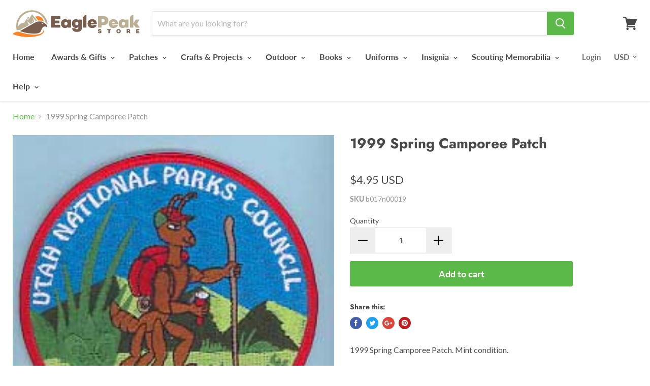

--- FILE ---
content_type: text/html; charset=utf-8
request_url: https://eaglepeakstore.com/products/1999-spring-camporee-patch-b017n00019
body_size: 52435
content:
<!doctype html>
<!--[if IE]><html class="no-js no-touch ie9" lang="en"><![endif]-->
<!--[if !IE]><!--><html class="no-js no-touch" lang="en"><!--<![endif]-->
  <head>
 
<meta name="google-site-verification" content="JMGhLnQ6iIR0D2iI0DwHttwF5Q2Rm4Jtk5Ec71EHLu0" />
<script>
window.KiwiSizing = window.KiwiSizing === undefined ? {} : window.KiwiSizing;
KiwiSizing.shop = "the-scout-market.myshopify.com";


KiwiSizing.data = {
  collections: "402682577155,393991192835,72835203181,435657605379,79585771629",
  tags: "bis-paused,Utah National Parks Council Activity Items_Camporee Memorabilia",
  product: "1401647202413",
  vendor: "CL-Craig",
  type: "SM-Council Activity Items",
  title: "1999 Spring Camporee Patch",
  images: ["\/\/eaglepeakstore.com\/cdn\/shop\/products\/b17n01738b.jpg?v=1535136002"],
  options: [{"name":"Title","position":1,"values":["Default Title"]}],
  variants: [{"id":13004161351789,"title":"Default Title","option1":"Default Title","option2":null,"option3":null,"sku":"b017n00019","requires_shipping":true,"taxable":true,"featured_image":null,"available":true,"name":"1999 Spring Camporee Patch","public_title":null,"options":["Default Title"],"price":495,"weight":27,"compare_at_price":null,"inventory_management":"shopify","barcode":"","requires_selling_plan":false,"selling_plan_allocations":[]}],
};

</script>
    <script>
  window.Shoppad = window.Shoppad || {},
  window.Shoppad.apps = window.Shoppad.apps || {},
  window.Shoppad.apps.infiniteoptions = {
    ready: function() {

      function callback() {
        $('#infiniteoptions-container .datepicker').datepicker({
          inline: true,
          minDate: 0,
          maxDate: "365",
          altField: '#infiniteoptions-container .datepicker input[type=text]',
          onSelect: function() {
            $('#infiniteoptions-container .ui-datepicker-inline').hide();
          }
        });

        $('#infiniteoptions-container .datepicker input[type=text]').change(function(){
          $('#infiniteoptions-container .datepicker').datepicker('setDate', $(this).val());
        });

        $('#infiniteoptions-container .datepicker').datepicker( "setDate", '' );

        $('#infiniteoptions-container .datepicker input[type=text]').attr('readonly','true');

        $('#infiniteoptions-container .ui-datepicker-inline').hide();

        $('#infiniteoptions-container .datepicker input[type=text]').on('click touchstart', function () {
              $('#infiniteoptions-container .ui-datepicker-inline').show();
        });
      }

      $(document).on('mouseup touchstart', function(e) {
        // If the target of the click isn't the container nor a descendant of the container.
        if (!$('#infiniteoptions-container .ui-datepicker-inline').is(e.target) && $('#infiniteoptions-container .ui-datepicker-inline').has(e.target).length === 0) {
          $('#infiniteoptions-container .ui-datepicker-inline').hide();
        }
      });

      if (window.jQuery.fn.datepicker) {
        callback();
      } else {
        var script = document.createElement('script');
        script.src = '//code.jquery.com/ui/1.10.2/jquery-ui.js';
        script.onload = callback;
        document.getElementsByTagName('head')[0].appendChild(script);
      }
    }
  };
</script>

<script src='//d1liekpayvooaz.cloudfront.net/apps/customizery/customizery.js?shop=the-scout-market.myshopify.com'></script>    
    <script src="https://code.jquery.com/jquery-3.2.1.min.js"></script>
    
   

    <meta charset="utf-8">
    <meta http-equiv="x-ua-compatible" content="IE=edge">

    <title>1999 Spring Camporee Patch — Eagle Peak Store</title>

    
      <meta name="description" content="1999 Spring Camporee Patch. Mint condition.">
    

    
  <link rel="shortcut icon" href="//eaglepeakstore.com/cdn/shop/files/favicon1_32x32.png?v=1613169327" type="image/png">


    <link rel="canonical" href="https://eaglepeakstore.com/products/1999-spring-camporee-patch-b017n00019">
    <meta name="viewport" content="width=device-width">

    
    















<meta property="og:site_name" content="Eagle Peak Store">
<meta property="og:url" content="https://eaglepeakstore.com/products/1999-spring-camporee-patch-b017n00019">
<meta property="og:title" content="1999 Spring Camporee Patch">
<meta property="og:type" content="website">
<meta property="og:description" content="1999 Spring Camporee Patch. Mint condition.">




    
    
    

    
    
    <meta
      property="og:image"
      content="https://eaglepeakstore.com/cdn/shop/products/b17n01738b_1200x1222.jpg?v=1535136002"
    />
    <meta
      property="og:image:secure_url"
      content="https://eaglepeakstore.com/cdn/shop/products/b17n01738b_1200x1222.jpg?v=1535136002"
    />
    <meta property="og:image:width" content="1200" />
    <meta property="og:image:height" content="1222" />
    <meta property="og:image:alt" content="1999 Spring Camporee Patch" />
  
















<meta name="twitter:title" content="1999 Spring Camporee Patch">
<meta name="twitter:description" content="1999 Spring Camporee Patch. Mint condition.">


    
    
    
      
      
      <meta name="twitter:card" content="summary">
    
    
    <meta
      property="twitter:image"
      content="https://eaglepeakstore.com/cdn/shop/products/b17n01738b_1200x1200_crop_center.jpg?v=1535136002"
    />
    <meta property="twitter:image:width" content="1200" />
    <meta property="twitter:image:height" content="1200" />
    <meta property="twitter:image:alt" content="1999 Spring Camporee Patch" />
  



    <script>window.performance && window.performance.mark && window.performance.mark('shopify.content_for_header.start');</script><meta name="google-site-verification" content="JMGhLnQ6iIR0D2iI0DwHttwF5Q2Rm4Jtk5Ec71EHLu0">
<meta name="google-site-verification" content="JMGhLnQ6iIR0D2iI0DwHttwF5Q2Rm4Jtk5Ec71EHLu0">
<meta id="shopify-digital-wallet" name="shopify-digital-wallet" content="/1594458221/digital_wallets/dialog">
<meta name="shopify-checkout-api-token" content="b153747286b88dc5cb6aa27a04616d8d">
<meta id="in-context-paypal-metadata" data-shop-id="1594458221" data-venmo-supported="true" data-environment="production" data-locale="en_US" data-paypal-v4="true" data-currency="USD">
<link rel="alternate" type="application/json+oembed" href="https://eaglepeakstore.com/products/1999-spring-camporee-patch-b017n00019.oembed">
<script async="async" src="/checkouts/internal/preloads.js?locale=en-US"></script>
<link rel="preconnect" href="https://shop.app" crossorigin="anonymous">
<script async="async" src="https://shop.app/checkouts/internal/preloads.js?locale=en-US&shop_id=1594458221" crossorigin="anonymous"></script>
<script id="apple-pay-shop-capabilities" type="application/json">{"shopId":1594458221,"countryCode":"US","currencyCode":"USD","merchantCapabilities":["supports3DS"],"merchantId":"gid:\/\/shopify\/Shop\/1594458221","merchantName":"Eagle Peak Store","requiredBillingContactFields":["postalAddress","email","phone"],"requiredShippingContactFields":["postalAddress","email","phone"],"shippingType":"shipping","supportedNetworks":["visa","masterCard","amex","discover","elo","jcb"],"total":{"type":"pending","label":"Eagle Peak Store","amount":"1.00"},"shopifyPaymentsEnabled":true,"supportsSubscriptions":true}</script>
<script id="shopify-features" type="application/json">{"accessToken":"b153747286b88dc5cb6aa27a04616d8d","betas":["rich-media-storefront-analytics"],"domain":"eaglepeakstore.com","predictiveSearch":true,"shopId":1594458221,"locale":"en"}</script>
<script>var Shopify = Shopify || {};
Shopify.shop = "the-scout-market.myshopify.com";
Shopify.locale = "en";
Shopify.currency = {"active":"USD","rate":"1.0"};
Shopify.country = "US";
Shopify.theme = {"name":"Empire","id":32774193261,"schema_name":"Empire","schema_version":"4.2.2","theme_store_id":838,"role":"main"};
Shopify.theme.handle = "null";
Shopify.theme.style = {"id":null,"handle":null};
Shopify.cdnHost = "eaglepeakstore.com/cdn";
Shopify.routes = Shopify.routes || {};
Shopify.routes.root = "/";</script>
<script type="module">!function(o){(o.Shopify=o.Shopify||{}).modules=!0}(window);</script>
<script>!function(o){function n(){var o=[];function n(){o.push(Array.prototype.slice.apply(arguments))}return n.q=o,n}var t=o.Shopify=o.Shopify||{};t.loadFeatures=n(),t.autoloadFeatures=n()}(window);</script>
<script>
  window.ShopifyPay = window.ShopifyPay || {};
  window.ShopifyPay.apiHost = "shop.app\/pay";
  window.ShopifyPay.redirectState = null;
</script>
<script id="shop-js-analytics" type="application/json">{"pageType":"product"}</script>
<script defer="defer" async type="module" src="//eaglepeakstore.com/cdn/shopifycloud/shop-js/modules/v2/client.init-shop-cart-sync_BdyHc3Nr.en.esm.js"></script>
<script defer="defer" async type="module" src="//eaglepeakstore.com/cdn/shopifycloud/shop-js/modules/v2/chunk.common_Daul8nwZ.esm.js"></script>
<script type="module">
  await import("//eaglepeakstore.com/cdn/shopifycloud/shop-js/modules/v2/client.init-shop-cart-sync_BdyHc3Nr.en.esm.js");
await import("//eaglepeakstore.com/cdn/shopifycloud/shop-js/modules/v2/chunk.common_Daul8nwZ.esm.js");

  window.Shopify.SignInWithShop?.initShopCartSync?.({"fedCMEnabled":true,"windoidEnabled":true});

</script>
<script>
  window.Shopify = window.Shopify || {};
  if (!window.Shopify.featureAssets) window.Shopify.featureAssets = {};
  window.Shopify.featureAssets['shop-js'] = {"shop-cart-sync":["modules/v2/client.shop-cart-sync_QYOiDySF.en.esm.js","modules/v2/chunk.common_Daul8nwZ.esm.js"],"init-fed-cm":["modules/v2/client.init-fed-cm_DchLp9rc.en.esm.js","modules/v2/chunk.common_Daul8nwZ.esm.js"],"shop-button":["modules/v2/client.shop-button_OV7bAJc5.en.esm.js","modules/v2/chunk.common_Daul8nwZ.esm.js"],"init-windoid":["modules/v2/client.init-windoid_DwxFKQ8e.en.esm.js","modules/v2/chunk.common_Daul8nwZ.esm.js"],"shop-cash-offers":["modules/v2/client.shop-cash-offers_DWtL6Bq3.en.esm.js","modules/v2/chunk.common_Daul8nwZ.esm.js","modules/v2/chunk.modal_CQq8HTM6.esm.js"],"shop-toast-manager":["modules/v2/client.shop-toast-manager_CX9r1SjA.en.esm.js","modules/v2/chunk.common_Daul8nwZ.esm.js"],"init-shop-email-lookup-coordinator":["modules/v2/client.init-shop-email-lookup-coordinator_UhKnw74l.en.esm.js","modules/v2/chunk.common_Daul8nwZ.esm.js"],"pay-button":["modules/v2/client.pay-button_DzxNnLDY.en.esm.js","modules/v2/chunk.common_Daul8nwZ.esm.js"],"avatar":["modules/v2/client.avatar_BTnouDA3.en.esm.js"],"init-shop-cart-sync":["modules/v2/client.init-shop-cart-sync_BdyHc3Nr.en.esm.js","modules/v2/chunk.common_Daul8nwZ.esm.js"],"shop-login-button":["modules/v2/client.shop-login-button_D8B466_1.en.esm.js","modules/v2/chunk.common_Daul8nwZ.esm.js","modules/v2/chunk.modal_CQq8HTM6.esm.js"],"init-customer-accounts-sign-up":["modules/v2/client.init-customer-accounts-sign-up_C8fpPm4i.en.esm.js","modules/v2/client.shop-login-button_D8B466_1.en.esm.js","modules/v2/chunk.common_Daul8nwZ.esm.js","modules/v2/chunk.modal_CQq8HTM6.esm.js"],"init-shop-for-new-customer-accounts":["modules/v2/client.init-shop-for-new-customer-accounts_CVTO0Ztu.en.esm.js","modules/v2/client.shop-login-button_D8B466_1.en.esm.js","modules/v2/chunk.common_Daul8nwZ.esm.js","modules/v2/chunk.modal_CQq8HTM6.esm.js"],"init-customer-accounts":["modules/v2/client.init-customer-accounts_dRgKMfrE.en.esm.js","modules/v2/client.shop-login-button_D8B466_1.en.esm.js","modules/v2/chunk.common_Daul8nwZ.esm.js","modules/v2/chunk.modal_CQq8HTM6.esm.js"],"shop-follow-button":["modules/v2/client.shop-follow-button_CkZpjEct.en.esm.js","modules/v2/chunk.common_Daul8nwZ.esm.js","modules/v2/chunk.modal_CQq8HTM6.esm.js"],"lead-capture":["modules/v2/client.lead-capture_BntHBhfp.en.esm.js","modules/v2/chunk.common_Daul8nwZ.esm.js","modules/v2/chunk.modal_CQq8HTM6.esm.js"],"checkout-modal":["modules/v2/client.checkout-modal_CfxcYbTm.en.esm.js","modules/v2/chunk.common_Daul8nwZ.esm.js","modules/v2/chunk.modal_CQq8HTM6.esm.js"],"shop-login":["modules/v2/client.shop-login_Da4GZ2H6.en.esm.js","modules/v2/chunk.common_Daul8nwZ.esm.js","modules/v2/chunk.modal_CQq8HTM6.esm.js"],"payment-terms":["modules/v2/client.payment-terms_MV4M3zvL.en.esm.js","modules/v2/chunk.common_Daul8nwZ.esm.js","modules/v2/chunk.modal_CQq8HTM6.esm.js"]};
</script>
<script>(function() {
  var isLoaded = false;
  function asyncLoad() {
    if (isLoaded) return;
    isLoaded = true;
    var urls = ["https:\/\/files-shpf.mageworx.com\/productoptions\/source.js?mw_productoptions_t=1759800391\u0026shop=the-scout-market.myshopify.com","\/\/www.powr.io\/powr.js?powr-token=the-scout-market.myshopify.com\u0026external-type=shopify\u0026shop=the-scout-market.myshopify.com","https:\/\/app.kiwisizing.com\/web\/js\/dist\/kiwiSizing\/plugin\/SizingPlugin.prod.js?v=330\u0026shop=the-scout-market.myshopify.com","https:\/\/www.orderlogicapp.com\/embedded_js\/production_base.js?1589922393\u0026shop=the-scout-market.myshopify.com","https:\/\/go.smartrmail.com\/scripts\/pop_up_v3_script_tag_live.js?shop=the-scout-market.myshopify.com","https:\/\/orderstatus.w3apps.co\/js\/orderlookup.js?shop=the-scout-market.myshopify.com"];
    for (var i = 0; i < urls.length; i++) {
      var s = document.createElement('script');
      s.type = 'text/javascript';
      s.async = true;
      s.src = urls[i];
      var x = document.getElementsByTagName('script')[0];
      x.parentNode.insertBefore(s, x);
    }
  };
  if(window.attachEvent) {
    window.attachEvent('onload', asyncLoad);
  } else {
    window.addEventListener('load', asyncLoad, false);
  }
})();</script>
<script id="__st">var __st={"a":1594458221,"offset":-25200,"reqid":"8955e023-efaf-43ed-a772-e5632b5e0b14-1768955991","pageurl":"eaglepeakstore.com\/products\/1999-spring-camporee-patch-b017n00019","u":"43256fcbc2b2","p":"product","rtyp":"product","rid":1401647202413};</script>
<script>window.ShopifyPaypalV4VisibilityTracking = true;</script>
<script id="captcha-bootstrap">!function(){'use strict';const t='contact',e='account',n='new_comment',o=[[t,t],['blogs',n],['comments',n],[t,'customer']],c=[[e,'customer_login'],[e,'guest_login'],[e,'recover_customer_password'],[e,'create_customer']],r=t=>t.map((([t,e])=>`form[action*='/${t}']:not([data-nocaptcha='true']) input[name='form_type'][value='${e}']`)).join(','),a=t=>()=>t?[...document.querySelectorAll(t)].map((t=>t.form)):[];function s(){const t=[...o],e=r(t);return a(e)}const i='password',u='form_key',d=['recaptcha-v3-token','g-recaptcha-response','h-captcha-response',i],f=()=>{try{return window.sessionStorage}catch{return}},m='__shopify_v',_=t=>t.elements[u];function p(t,e,n=!1){try{const o=window.sessionStorage,c=JSON.parse(o.getItem(e)),{data:r}=function(t){const{data:e,action:n}=t;return t[m]||n?{data:e,action:n}:{data:t,action:n}}(c);for(const[e,n]of Object.entries(r))t.elements[e]&&(t.elements[e].value=n);n&&o.removeItem(e)}catch(o){console.error('form repopulation failed',{error:o})}}const l='form_type',E='cptcha';function T(t){t.dataset[E]=!0}const w=window,h=w.document,L='Shopify',v='ce_forms',y='captcha';let A=!1;((t,e)=>{const n=(g='f06e6c50-85a8-45c8-87d0-21a2b65856fe',I='https://cdn.shopify.com/shopifycloud/storefront-forms-hcaptcha/ce_storefront_forms_captcha_hcaptcha.v1.5.2.iife.js',D={infoText:'Protected by hCaptcha',privacyText:'Privacy',termsText:'Terms'},(t,e,n)=>{const o=w[L][v],c=o.bindForm;if(c)return c(t,g,e,D).then(n);var r;o.q.push([[t,g,e,D],n]),r=I,A||(h.body.append(Object.assign(h.createElement('script'),{id:'captcha-provider',async:!0,src:r})),A=!0)});var g,I,D;w[L]=w[L]||{},w[L][v]=w[L][v]||{},w[L][v].q=[],w[L][y]=w[L][y]||{},w[L][y].protect=function(t,e){n(t,void 0,e),T(t)},Object.freeze(w[L][y]),function(t,e,n,w,h,L){const[v,y,A,g]=function(t,e,n){const i=e?o:[],u=t?c:[],d=[...i,...u],f=r(d),m=r(i),_=r(d.filter((([t,e])=>n.includes(e))));return[a(f),a(m),a(_),s()]}(w,h,L),I=t=>{const e=t.target;return e instanceof HTMLFormElement?e:e&&e.form},D=t=>v().includes(t);t.addEventListener('submit',(t=>{const e=I(t);if(!e)return;const n=D(e)&&!e.dataset.hcaptchaBound&&!e.dataset.recaptchaBound,o=_(e),c=g().includes(e)&&(!o||!o.value);(n||c)&&t.preventDefault(),c&&!n&&(function(t){try{if(!f())return;!function(t){const e=f();if(!e)return;const n=_(t);if(!n)return;const o=n.value;o&&e.removeItem(o)}(t);const e=Array.from(Array(32),(()=>Math.random().toString(36)[2])).join('');!function(t,e){_(t)||t.append(Object.assign(document.createElement('input'),{type:'hidden',name:u})),t.elements[u].value=e}(t,e),function(t,e){const n=f();if(!n)return;const o=[...t.querySelectorAll(`input[type='${i}']`)].map((({name:t})=>t)),c=[...d,...o],r={};for(const[a,s]of new FormData(t).entries())c.includes(a)||(r[a]=s);n.setItem(e,JSON.stringify({[m]:1,action:t.action,data:r}))}(t,e)}catch(e){console.error('failed to persist form',e)}}(e),e.submit())}));const S=(t,e)=>{t&&!t.dataset[E]&&(n(t,e.some((e=>e===t))),T(t))};for(const o of['focusin','change'])t.addEventListener(o,(t=>{const e=I(t);D(e)&&S(e,y())}));const B=e.get('form_key'),M=e.get(l),P=B&&M;t.addEventListener('DOMContentLoaded',(()=>{const t=y();if(P)for(const e of t)e.elements[l].value===M&&p(e,B);[...new Set([...A(),...v().filter((t=>'true'===t.dataset.shopifyCaptcha))])].forEach((e=>S(e,t)))}))}(h,new URLSearchParams(w.location.search),n,t,e,['guest_login'])})(!0,!0)}();</script>
<script integrity="sha256-4kQ18oKyAcykRKYeNunJcIwy7WH5gtpwJnB7kiuLZ1E=" data-source-attribution="shopify.loadfeatures" defer="defer" src="//eaglepeakstore.com/cdn/shopifycloud/storefront/assets/storefront/load_feature-a0a9edcb.js" crossorigin="anonymous"></script>
<script crossorigin="anonymous" defer="defer" src="//eaglepeakstore.com/cdn/shopifycloud/storefront/assets/shopify_pay/storefront-65b4c6d7.js?v=20250812"></script>
<script data-source-attribution="shopify.dynamic_checkout.dynamic.init">var Shopify=Shopify||{};Shopify.PaymentButton=Shopify.PaymentButton||{isStorefrontPortableWallets:!0,init:function(){window.Shopify.PaymentButton.init=function(){};var t=document.createElement("script");t.src="https://eaglepeakstore.com/cdn/shopifycloud/portable-wallets/latest/portable-wallets.en.js",t.type="module",document.head.appendChild(t)}};
</script>
<script data-source-attribution="shopify.dynamic_checkout.buyer_consent">
  function portableWalletsHideBuyerConsent(e){var t=document.getElementById("shopify-buyer-consent"),n=document.getElementById("shopify-subscription-policy-button");t&&n&&(t.classList.add("hidden"),t.setAttribute("aria-hidden","true"),n.removeEventListener("click",e))}function portableWalletsShowBuyerConsent(e){var t=document.getElementById("shopify-buyer-consent"),n=document.getElementById("shopify-subscription-policy-button");t&&n&&(t.classList.remove("hidden"),t.removeAttribute("aria-hidden"),n.addEventListener("click",e))}window.Shopify?.PaymentButton&&(window.Shopify.PaymentButton.hideBuyerConsent=portableWalletsHideBuyerConsent,window.Shopify.PaymentButton.showBuyerConsent=portableWalletsShowBuyerConsent);
</script>
<script data-source-attribution="shopify.dynamic_checkout.cart.bootstrap">document.addEventListener("DOMContentLoaded",(function(){function t(){return document.querySelector("shopify-accelerated-checkout-cart, shopify-accelerated-checkout")}if(t())Shopify.PaymentButton.init();else{new MutationObserver((function(e,n){t()&&(Shopify.PaymentButton.init(),n.disconnect())})).observe(document.body,{childList:!0,subtree:!0})}}));
</script>
<link id="shopify-accelerated-checkout-styles" rel="stylesheet" media="screen" href="https://eaglepeakstore.com/cdn/shopifycloud/portable-wallets/latest/accelerated-checkout-backwards-compat.css" crossorigin="anonymous">
<style id="shopify-accelerated-checkout-cart">
        #shopify-buyer-consent {
  margin-top: 1em;
  display: inline-block;
  width: 100%;
}

#shopify-buyer-consent.hidden {
  display: none;
}

#shopify-subscription-policy-button {
  background: none;
  border: none;
  padding: 0;
  text-decoration: underline;
  font-size: inherit;
  cursor: pointer;
}

#shopify-subscription-policy-button::before {
  box-shadow: none;
}

      </style>

<script>window.performance && window.performance.mark && window.performance.mark('shopify.content_for_header.end');</script>

  <!-- OrderLogic checkout restrictions ========================================= -->
  <script>
DEBUG_KEY = "__olDebug";

if (typeof olCreateCookie == 'undefined') {
    var olCreateCookie = function (name, value, days) {
        if (days) {
            var date = new Date();
            date.setTime(date.getTime() + (days * 24 * 60 * 60 * 1000));
            var expires = "; expires=" + date.toGMTString();
        }
        else var expires = "";
        document.cookie = name + "=" + JSON.stringify(value) + expires + "; path=/; SameSite=None; Secure";
    };
}

if (typeof olReadCookie == 'undefined') {
    var olReadCookie = function (name) {
        var nameEQ = name + "=";
        var ca = document.cookie.split(';');
        // the cookie is being created, there is a problem with the following logic matching the name
        for (var i = 0; i < ca.length; i++) {
            var c = ca[i];
            while (c.charAt(0) == ' ') c = c.substring(1, c.length);
            if (c.indexOf(nameEQ) == 0) return JSON.parse(c.substring(nameEQ.length, c.length));
        }
        return;
    };
}

if (typeof getOlCacheBuster == 'undefined') {
    var getOlCacheBuster = function() {
        if ( typeof getOlCacheBuster.olCacheBuster == 'undefined') {
            scriptsArray = Array.prototype.slice.call(document.getElementsByTagName("script"));
            scriptsArray = scriptsArray.concat(Array.prototype.slice.call(document.getElementsByTagName("noscript")));
            for (var i=0; i<scriptsArray.length; i++) {
                cacheBusterArray = scriptsArray[i].innerHTML.match(/orderlogicapp.com\\\/embedded_js\\\/production_base.js\?(\d+)/);
                if (cacheBusterArray == null) {
                    cacheBusterString = scriptsArray[i].getAttribute('src');
                    if (cacheBusterString != null) {
                        cacheBusterArray = cacheBusterString.match(/orderlogicapp.com\/embedded_js\/production_base.js\?(\d+)/);
                    }
                }
                if (cacheBusterArray != null) {
                    getOlCacheBuster.olCacheBuster = cacheBusterArray[1];
                    break;
                }
            }
        }
        return getOlCacheBuster.olCacheBuster;
    }
}

if (typeof ol_hostname == 'undefined') {
    var ol_hostname = 'www.orderlogicapp.com';
    var ol_debug = olReadCookie(DEBUG_KEY);
    if (window.location.search.replace("?", "").substring(0, 7) == 'olDebug') {
        ol_debug = window.location.search.replace("?olDebug=", "");
        if (ol_debug == 'false') ol_debug = false;
        olCreateCookie(DEBUG_KEY, ol_debug, null);
    }
}

var ol_cachebuster = getOlCacheBuster();
if (( typeof ol_cachebuster != 'undefined') || (ol_debug)) {
    if (typeof ol_script == 'undefined') {
        var ol_script = document.createElement('script');
        ol_script.type = 'text/javascript';
        ol_script.async = true;
        ol_script.src = "https://" + (ol_debug ? 'dev.orderlogicapp.com' : ol_hostname) + "/embedded_js/store.js?" + ol_cachebuster;
        document.head.appendChild(ol_script);
    }
}



olProductData = { 
}


olProductDataDcb = {
  productId: 1401647202413,
  handle: "1999-spring-camporee-patch-b017n00019",
  tags: [
    
        "bis-paused",
    
        "Utah National Parks Council Activity Items_Camporee Memorabilia",
    
  ]
}

</script>


    <script>
      document.documentElement.className=document.documentElement.className.replace(/\bno-js\b/,'js');
      if(window.Shopify&&window.Shopify.designMode)document.documentElement.className+=' in-theme-editor';
      if(('ontouchstart' in window)||window.DocumentTouch&&document instanceof DocumentTouch)document.documentElement.className=document.documentElement.className.replace(/\bno-touch\b/,'has-touch');
    </script>

    <link href="//eaglepeakstore.com/cdn/shop/t/2/assets/theme.scss.css?v=182773821272839865651764488825" rel="stylesheet" type="text/css" media="all" />

  
      <link href="//eaglepeakstore.com/cdn/shop/t/2/assets/paymentfont.scss.css?v=776" rel="stylesheet" type="text/css" media="all" />
	
<!--Gem_Page_Header_Script-->
<!-- "snippets/gem-app-header-scripts.liquid" was not rendered, the associated app was uninstalled -->
<!--End_Gem_Page_Header_Script-->

















<meta name="p:domain_verify" content="b1f1eb7024b7de697efbe873ba2988bf"/>


                  <script src="//eaglepeakstore.com/cdn/shop/t/2/assets/bss-file-configdata.js?v=12594982300965154891698121446" type="text/javascript"></script> <script src="//eaglepeakstore.com/cdn/shop/t/2/assets/bss-file-configdata-banner.js?v=151034973688681356691686847413" type="text/javascript"></script> <script src="//eaglepeakstore.com/cdn/shop/t/2/assets/bss-file-configdata-popup.js?v=173992696638277510541686847413" type="text/javascript"></script><script>
                if (typeof BSS_PL == 'undefined') {
                    var BSS_PL = {};
                }
                var bssPlApiServer = "https://product-labels-pro.bsscommerce.com";
                BSS_PL.customerTags = 'null';
                BSS_PL.customerId = 'null';
                BSS_PL.configData = configDatas;
                BSS_PL.configDataBanner = configDataBanners ? configDataBanners : [];
                BSS_PL.configDataPopup = configDataPopups ? configDataPopups : [];
                BSS_PL.storeId = 2722;
                BSS_PL.currentPlan = "five_usd";
                BSS_PL.storeIdCustomOld = "10678";
                BSS_PL.storeIdOldWIthPriority = "12200";
                BSS_PL.apiServerProduction = "https://product-labels-pro.bsscommerce.com";
                
                BSS_PL.integration = {"laiReview":{"status":0,"config":[]}}
                BSS_PL.settingsData = {}
                </script>
            <style>
.homepage-slideshow .slick-slide .bss_pl_img {
    visibility: hidden !important;
}
</style>
                    
<!-- BeginConsistentCartAddon -->  <script>    Shopify.customer_logged_in = false ;  Shopify.customer_email = "" ;  Shopify.log_uuids = true;    </script>  <!-- EndConsistentCartAddon -->
<script>window.is_hulkpo_installed=false</script>    <style>
        .iti {
            position: relative;
            display: inline-block;
        }
        .iti * {
            box-sizing: border-box;
            -moz-box-sizing: border-box;
        }
        .iti__hide {
            display: none;
        }
        .iti__v-hide {
            visibility: hidden;
        }
        .iti input,
        .iti input[type="tel"],
        .iti input[type="text"] {
            position: relative;
            z-index: 0;
            margin-top: 0 !important;
            margin-bottom: 0 !important;
            padding-right: 36px;
            margin-right: 0;
        }
        .iti__flag-container {
            position: absolute;
            top: 0;
            bottom: 0;
            right: 0;
            padding: 1px;
        }
        .iti__selected-flag {
            z-index: 1;
            position: relative;
            display: flex;
            align-items: center;
            height: 100%;
            padding: 0 6px 0 8px;
        }
        .iti__arrow {
            margin-left: 6px;
            width: 0;
            height: 0;
            border-left: 3px solid transparent;
            border-right: 3px solid transparent;
            border-top: 4px solid #555;
        }
        .iti__arrow--up {
            border-top: none;
            border-bottom: 4px solid #555;
        }
        .iti__country-list {
            position: absolute;
            z-index: 2;
            list-style: none;
            text-align: left;
            padding: 0;
            margin: 0 0 0 -1px;
            box-shadow: 1px 1px 4px rgba(0, 0, 0, 0.2);
            background-color: #fff;
            border: 1px solid #ccc;
            white-space: nowrap;
            max-height: 200px;
            overflow-y: scroll;
            -webkit-overflow-scrolling: touch;
        }
        .iti__country-list--dropup {
            bottom: 100%;
            margin-bottom: -1px;
        }
        @media (max-width: 500px) {
            .iti__country-list {
                white-space: normal;
            }
        }
        .iti__flag-box {
            display: inline-block;
            width: 20px;
        }
        .iti__divider {
            padding-bottom: 5px;
            margin-bottom: 5px;
            border-bottom: 1px solid #ccc;
        }
        .iti__country {
            padding: 5px 10px;
            outline: 0;
        }
        .iti__dial-code {
            color: #999;
        }
        .iti__country.iti__highlight {
            background-color: rgba(0, 0, 0, 0.05);
        }
        .iti__country-name,
        .iti__dial-code,
        .iti__flag-box {
            vertical-align: middle;
        }
        .iti__country-name,
        .iti__flag-box {
            margin-right: 6px;
        }
        .iti--allow-dropdown input,
        .iti--allow-dropdown input[type="tel"],
        .iti--allow-dropdown input[type="text"],
        .iti--separate-dial-code input,
        .iti--separate-dial-code input[type="tel"],
        .iti--separate-dial-code input[type="text"] {
            padding-right: 6px;
            padding-left: 52px;
            margin-left: 0;
        }
        .iti--allow-dropdown .iti__flag-container,
        .iti--separate-dial-code .iti__flag-container {
            right: auto;
            left: 0;
        }
        .iti--allow-dropdown .iti__flag-container:hover {
            cursor: pointer;
        }
        .iti--allow-dropdown .iti__flag-container:hover .iti__selected-flag {
            background-color: rgba(0, 0, 0, 0.05);
        }
        .iti--allow-dropdown input[disabled] + .iti__flag-container:hover,
        .iti--allow-dropdown input[readonly] + .iti__flag-container:hover {
            cursor: default;
        }
        .iti--allow-dropdown input[disabled] + .iti__flag-container:hover .iti__selected-flag,
        .iti--allow-dropdown input[readonly] + .iti__flag-container:hover .iti__selected-flag {
            background-color: transparent;
        }
        .iti--separate-dial-code .iti__selected-flag {
            background-color: rgba(0, 0, 0, 0.05);
        }
        .iti--separate-dial-code .iti__selected-dial-code {
            margin-left: 6px;
        }
        .iti--container {
            position: absolute;
            top: -1000px;
            left: -1000px;
            z-index: 1060;
            padding: 1px;
        }
        .iti--container:hover {
            cursor: pointer;
        }
        .iti-mobile .iti--container {
            top: 30px;
            bottom: 30px;
            left: 30px;
            right: 30px;
            position: fixed;
        }
        .iti-mobile .iti__country-list {
            max-height: 100%;
            width: 100%;
        }
        .iti-mobile .iti__country {
            padding: 10px 10px;
            line-height: 1.5em;
        }
        .iti__flag {
            width: 20px;
        }
        .iti__flag.iti__be {
            width: 18px;
        }
        .iti__flag.iti__ch {
            width: 15px;
        }
        .iti__flag.iti__mc {
            width: 19px;
        }
        .iti__flag.iti__ne {
            width: 18px;
        }
        .iti__flag.iti__np {
            width: 13px;
        }
        .iti__flag.iti__va {
            width: 15px;
        }
        @media (-webkit-min-device-pixel-ratio: 2), (min-resolution: 192dpi) {
            .iti__flag {
                background-size: 5652px 15px;
            }
        }
        .iti__flag.iti__ac {
            height: 10px;
            background-position: 0 0;
        }
        .iti__flag.iti__ad {
            height: 14px;
            background-position: -22px 0;
        }
        .iti__flag.iti__ae {
            height: 10px;
            background-position: -44px 0;
        }
        .iti__flag.iti__af {
            height: 14px;
            background-position: -66px 0;
        }
        .iti__flag.iti__ag {
            height: 14px;
            background-position: -88px 0;
        }
        .iti__flag.iti__ai {
            height: 10px;
            background-position: -110px 0;
        }
        .iti__flag.iti__al {
            height: 15px;
            background-position: -132px 0;
        }
        .iti__flag.iti__am {
            height: 10px;
            background-position: -154px 0;
        }
        .iti__flag.iti__ao {
            height: 14px;
            background-position: -176px 0;
        }
        .iti__flag.iti__aq {
            height: 14px;
            background-position: -198px 0;
        }
        .iti__flag.iti__ar {
            height: 13px;
            background-position: -220px 0;
        }
        .iti__flag.iti__as {
            height: 10px;
            background-position: -242px 0;
        }
        .iti__flag.iti__at {
            height: 14px;
            background-position: -264px 0;
        }
        .iti__flag.iti__au {
            height: 10px;
            background-position: -286px 0;
        }
        .iti__flag.iti__aw {
            height: 14px;
            background-position: -308px 0;
        }
        .iti__flag.iti__ax {
            height: 13px;
            background-position: -330px 0;
        }
        .iti__flag.iti__az {
            height: 10px;
            background-position: -352px 0;
        }
        .iti__flag.iti__ba {
            height: 10px;
            background-position: -374px 0;
        }
        .iti__flag.iti__bb {
            height: 14px;
            background-position: -396px 0;
        }
        .iti__flag.iti__bd {
            height: 12px;
            background-position: -418px 0;
        }
        .iti__flag.iti__be {
            height: 15px;
            background-position: -440px 0;
        }
        .iti__flag.iti__bf {
            height: 14px;
            background-position: -460px 0;
        }
        .iti__flag.iti__bg {
            height: 12px;
            background-position: -482px 0;
        }
        .iti__flag.iti__bh {
            height: 12px;
            background-position: -504px 0;
        }
        .iti__flag.iti__bi {
            height: 12px;
            background-position: -526px 0;
        }
        .iti__flag.iti__bj {
            height: 14px;
            background-position: -548px 0;
        }
        .iti__flag.iti__bl {
            height: 14px;
            background-position: -570px 0;
        }
        .iti__flag.iti__bm {
            height: 10px;
            background-position: -592px 0;
        }
        .iti__flag.iti__bn {
            height: 10px;
            background-position: -614px 0;
        }
        .iti__flag.iti__bo {
            height: 14px;
            background-position: -636px 0;
        }
        .iti__flag.iti__bq {
            height: 14px;
            background-position: -658px 0;
        }
        .iti__flag.iti__br {
            height: 14px;
            background-position: -680px 0;
        }
        .iti__flag.iti__bs {
            height: 10px;
            background-position: -702px 0;
        }
        .iti__flag.iti__bt {
            height: 14px;
            background-position: -724px 0;
        }
        .iti__flag.iti__bv {
            height: 15px;
            background-position: -746px 0;
        }
        .iti__flag.iti__bw {
            height: 14px;
            background-position: -768px 0;
        }
        .iti__flag.iti__by {
            height: 10px;
            background-position: -790px 0;
        }
        .iti__flag.iti__bz {
            height: 14px;
            background-position: -812px 0;
        }
        .iti__flag.iti__ca {
            height: 10px;
            background-position: -834px 0;
        }
        .iti__flag.iti__cc {
            height: 10px;
            background-position: -856px 0;
        }
        .iti__flag.iti__cd {
            height: 15px;
            background-position: -878px 0;
        }
        .iti__flag.iti__cf {
            height: 14px;
            background-position: -900px 0;
        }
        .iti__flag.iti__cg {
            height: 14px;
            background-position: -922px 0;
        }
        .iti__flag.iti__ch {
            height: 15px;
            background-position: -944px 0;
        }
        .iti__flag.iti__ci {
            height: 14px;
            background-position: -961px 0;
        }
        .iti__flag.iti__ck {
            height: 10px;
            background-position: -983px 0;
        }
        .iti__flag.iti__cl {
            height: 14px;
            background-position: -1005px 0;
        }
        .iti__flag.iti__cm {
            height: 14px;
            background-position: -1027px 0;
        }
        .iti__flag.iti__cn {
            height: 14px;
            background-position: -1049px 0;
        }
        .iti__flag.iti__co {
            height: 14px;
            background-position: -1071px 0;
        }
        .iti__flag.iti__cp {
            height: 14px;
            background-position: -1093px 0;
        }
        .iti__flag.iti__cr {
            height: 12px;
            background-position: -1115px 0;
        }
        .iti__flag.iti__cu {
            height: 10px;
            background-position: -1137px 0;
        }
        .iti__flag.iti__cv {
            height: 12px;
            background-position: -1159px 0;
        }
        .iti__flag.iti__cw {
            height: 14px;
            background-position: -1181px 0;
        }
        .iti__flag.iti__cx {
            height: 10px;
            background-position: -1203px 0;
        }
        .iti__flag.iti__cy {
            height: 14px;
            background-position: -1225px 0;
        }
        .iti__flag.iti__cz {
            height: 14px;
            background-position: -1247px 0;
        }
        .iti__flag.iti__de {
            height: 12px;
            background-position: -1269px 0;
        }
        .iti__flag.iti__dg {
            height: 10px;
            background-position: -1291px 0;
        }
        .iti__flag.iti__dj {
            height: 14px;
            background-position: -1313px 0;
        }
        .iti__flag.iti__dk {
            height: 15px;
            background-position: -1335px 0;
        }
        .iti__flag.iti__dm {
            height: 10px;
            background-position: -1357px 0;
        }
        .iti__flag.iti__do {
            height: 14px;
            background-position: -1379px 0;
        }
        .iti__flag.iti__dz {
            height: 14px;
            background-position: -1401px 0;
        }
        .iti__flag.iti__ea {
            height: 14px;
            background-position: -1423px 0;
        }
        .iti__flag.iti__ec {
            height: 14px;
            background-position: -1445px 0;
        }
        .iti__flag.iti__ee {
            height: 13px;
            background-position: -1467px 0;
        }
        .iti__flag.iti__eg {
            height: 14px;
            background-position: -1489px 0;
        }
        .iti__flag.iti__eh {
            height: 10px;
            background-position: -1511px 0;
        }
        .iti__flag.iti__er {
            height: 10px;
            background-position: -1533px 0;
        }
        .iti__flag.iti__es {
            height: 14px;
            background-position: -1555px 0;
        }
        .iti__flag.iti__et {
            height: 10px;
            background-position: -1577px 0;
        }
        .iti__flag.iti__eu {
            height: 14px;
            background-position: -1599px 0;
        }
        .iti__flag.iti__fi {
            height: 12px;
            background-position: -1621px 0;
        }
        .iti__flag.iti__fj {
            height: 10px;
            background-position: -1643px 0;
        }
        .iti__flag.iti__fk {
            height: 10px;
            background-position: -1665px 0;
        }
        .iti__flag.iti__fm {
            height: 11px;
            background-position: -1687px 0;
        }
        .iti__flag.iti__fo {
            height: 15px;
            background-position: -1709px 0;
        }
        .iti__flag.iti__fr {
            height: 14px;
            background-position: -1731px 0;
        }
        .iti__flag.iti__ga {
            height: 15px;
            background-position: -1753px 0;
        }
        .iti__flag.iti__gb {
            height: 10px;
            background-position: -1775px 0;
        }
        .iti__flag.iti__gd {
            height: 12px;
            background-position: -1797px 0;
        }
        .iti__flag.iti__ge {
            height: 14px;
            background-position: -1819px 0;
        }
        .iti__flag.iti__gf {
            height: 14px;
            background-position: -1841px 0;
        }
        .iti__flag.iti__gg {
            height: 14px;
            background-position: -1863px 0;
        }
        .iti__flag.iti__gh {
            height: 14px;
            background-position: -1885px 0;
        }
        .iti__flag.iti__gi {
            height: 10px;
            background-position: -1907px 0;
        }
        .iti__flag.iti__gl {
            height: 14px;
            background-position: -1929px 0;
        }
        .iti__flag.iti__gm {
            height: 14px;
            background-position: -1951px 0;
        }
        .iti__flag.iti__gn {
            height: 14px;
            background-position: -1973px 0;
        }
        .iti__flag.iti__gp {
            height: 14px;
            background-position: -1995px 0;
        }
        .iti__flag.iti__gq {
            height: 14px;
            background-position: -2017px 0;
        }
        .iti__flag.iti__gr {
            height: 14px;
            background-position: -2039px 0;
        }
        .iti__flag.iti__gs {
            height: 10px;
            background-position: -2061px 0;
        }
        .iti__flag.iti__gt {
            height: 13px;
            background-position: -2083px 0;
        }
        .iti__flag.iti__gu {
            height: 11px;
            background-position: -2105px 0;
        }
        .iti__flag.iti__gw {
            height: 10px;
            background-position: -2127px 0;
        }
        .iti__flag.iti__gy {
            height: 12px;
            background-position: -2149px 0;
        }
        .iti__flag.iti__hk {
            height: 14px;
            background-position: -2171px 0;
        }
        .iti__flag.iti__hm {
            height: 10px;
            background-position: -2193px 0;
        }
        .iti__flag.iti__hn {
            height: 10px;
            background-position: -2215px 0;
        }
        .iti__flag.iti__hr {
            height: 10px;
            background-position: -2237px 0;
        }
        .iti__flag.iti__ht {
            height: 12px;
            background-position: -2259px 0;
        }
        .iti__flag.iti__hu {
            height: 10px;
            background-position: -2281px 0;
        }
        .iti__flag.iti__ic {
            height: 14px;
            background-position: -2303px 0;
        }
        .iti__flag.iti__id {
            height: 14px;
            background-position: -2325px 0;
        }
        .iti__flag.iti__ie {
            height: 10px;
            background-position: -2347px 0;
        }
        .iti__flag.iti__il {
            height: 15px;
            background-position: -2369px 0;
        }
        .iti__flag.iti__im {
            height: 10px;
            background-position: -2391px 0;
        }
        .iti__flag.iti__in {
            height: 14px;
            background-position: -2413px 0;
        }
        .iti__flag.iti__io {
            height: 10px;
            background-position: -2435px 0;
        }
        .iti__flag.iti__iq {
            height: 14px;
            background-position: -2457px 0;
        }
        .iti__flag.iti__ir {
            height: 12px;
            background-position: -2479px 0;
        }
        .iti__flag.iti__is {
            height: 15px;
            background-position: -2501px 0;
        }
        .iti__flag.iti__it {
            height: 14px;
            background-position: -2523px 0;
        }
        .iti__flag.iti__je {
            height: 12px;
            background-position: -2545px 0;
        }
        .iti__flag.iti__jm {
            height: 10px;
            background-position: -2567px 0;
        }
        .iti__flag.iti__jo {
            height: 10px;
            background-position: -2589px 0;
        }
        .iti__flag.iti__jp {
            height: 14px;
            background-position: -2611px 0;
        }
        .iti__flag.iti__ke {
            height: 14px;
            background-position: -2633px 0;
        }
        .iti__flag.iti__kg {
            height: 12px;
            background-position: -2655px 0;
        }
        .iti__flag.iti__kh {
            height: 13px;
            background-position: -2677px 0;
        }
        .iti__flag.iti__ki {
            height: 10px;
            background-position: -2699px 0;
        }
        .iti__flag.iti__km {
            height: 12px;
            background-position: -2721px 0;
        }
        .iti__flag.iti__kn {
            height: 14px;
            background-position: -2743px 0;
        }
        .iti__flag.iti__kp {
            height: 10px;
            background-position: -2765px 0;
        }
        .iti__flag.iti__kr {
            height: 14px;
            background-position: -2787px 0;
        }
        .iti__flag.iti__kw {
            height: 10px;
            background-position: -2809px 0;
        }
        .iti__flag.iti__ky {
            height: 10px;
            background-position: -2831px 0;
        }
        .iti__flag.iti__kz {
            height: 10px;
            background-position: -2853px 0;
        }
        .iti__flag.iti__la {
            height: 14px;
            background-position: -2875px 0;
        }
        .iti__flag.iti__lb {
            height: 14px;
            background-position: -2897px 0;
        }
        .iti__flag.iti__lc {
            height: 10px;
            background-position: -2919px 0;
        }
        .iti__flag.iti__li {
            height: 12px;
            background-position: -2941px 0;
        }
        .iti__flag.iti__lk {
            height: 10px;
            background-position: -2963px 0;
        }
        .iti__flag.iti__lr {
            height: 11px;
            background-position: -2985px 0;
        }
        .iti__flag.iti__ls {
            height: 14px;
            background-position: -3007px 0;
        }
        .iti__flag.iti__lt {
            height: 12px;
            background-position: -3029px 0;
        }
        .iti__flag.iti__lu {
            height: 12px;
            background-position: -3051px 0;
        }
        .iti__flag.iti__lv {
            height: 10px;
            background-position: -3073px 0;
        }
        .iti__flag.iti__ly {
            height: 10px;
            background-position: -3095px 0;
        }
        .iti__flag.iti__ma {
            height: 14px;
            background-position: -3117px 0;
        }
        .iti__flag.iti__mc {
            height: 15px;
            background-position: -3139px 0;
        }
        .iti__flag.iti__md {
            height: 10px;
            background-position: -3160px 0;
        }
        .iti__flag.iti__me {
            height: 10px;
            background-position: -3182px 0;
        }
        .iti__flag.iti__mf {
            height: 14px;
            background-position: -3204px 0;
        }
        .iti__flag.iti__mg {
            height: 14px;
            background-position: -3226px 0;
        }
        .iti__flag.iti__mh {
            height: 11px;
            background-position: -3248px 0;
        }
        .iti__flag.iti__mk {
            height: 10px;
            background-position: -3270px 0;
        }
        .iti__flag.iti__ml {
            height: 14px;
            background-position: -3292px 0;
        }
        .iti__flag.iti__mm {
            height: 14px;
            background-position: -3314px 0;
        }
        .iti__flag.iti__mn {
            height: 10px;
            background-position: -3336px 0;
        }
        .iti__flag.iti__mo {
            height: 14px;
            background-position: -3358px 0;
        }
        .iti__flag.iti__mp {
            height: 10px;
            background-position: -3380px 0;
        }
        .iti__flag.iti__mq {
            height: 14px;
            background-position: -3402px 0;
        }
        .iti__flag.iti__mr {
            height: 14px;
            background-position: -3424px 0;
        }
        .iti__flag.iti__ms {
            height: 10px;
            background-position: -3446px 0;
        }
        .iti__flag.iti__mt {
            height: 14px;
            background-position: -3468px 0;
        }
        .iti__flag.iti__mu {
            height: 14px;
            background-position: -3490px 0;
        }
        .iti__flag.iti__mv {
            height: 14px;
            background-position: -3512px 0;
        }
        .iti__flag.iti__mw {
            height: 14px;
            background-position: -3534px 0;
        }
        .iti__flag.iti__mx {
            height: 12px;
            background-position: -3556px 0;
        }
        .iti__flag.iti__my {
            height: 10px;
            background-position: -3578px 0;
        }
        .iti__flag.iti__mz {
            height: 14px;
            background-position: -3600px 0;
        }
        .iti__flag.iti__na {
            height: 14px;
            background-position: -3622px 0;
        }
        .iti__flag.iti__nc {
            height: 10px;
            background-position: -3644px 0;
        }
        .iti__flag.iti__ne {
            height: 15px;
            background-position: -3666px 0;
        }
        .iti__flag.iti__nf {
            height: 10px;
            background-position: -3686px 0;
        }
        .iti__flag.iti__ng {
            height: 10px;
            background-position: -3708px 0;
        }
        .iti__flag.iti__ni {
            height: 12px;
            background-position: -3730px 0;
        }
        .iti__flag.iti__nl {
            height: 14px;
            background-position: -3752px 0;
        }
        .iti__flag.iti__no {
            height: 15px;
            background-position: -3774px 0;
        }
        .iti__flag.iti__np {
            height: 15px;
            background-position: -3796px 0;
        }
        .iti__flag.iti__nr {
            height: 10px;
            background-position: -3811px 0;
        }
        .iti__flag.iti__nu {
            height: 10px;
            background-position: -3833px 0;
        }
        .iti__flag.iti__nz {
            height: 10px;
            background-position: -3855px 0;
        }
        .iti__flag.iti__om {
            height: 10px;
            background-position: -3877px 0;
        }
        .iti__flag.iti__pa {
            height: 14px;
            background-position: -3899px 0;
        }
        .iti__flag.iti__pe {
            height: 14px;
            background-position: -3921px 0;
        }
        .iti__flag.iti__pf {
            height: 14px;
            background-position: -3943px 0;
        }
        .iti__flag.iti__pg {
            height: 15px;
            background-position: -3965px 0;
        }
        .iti__flag.iti__ph {
            height: 10px;
            background-position: -3987px 0;
        }
        .iti__flag.iti__pk {
            height: 14px;
            background-position: -4009px 0;
        }
        .iti__flag.iti__pl {
            height: 13px;
            background-position: -4031px 0;
        }
        .iti__flag.iti__pm {
            height: 14px;
            background-position: -4053px 0;
        }
        .iti__flag.iti__pn {
            height: 10px;
            background-position: -4075px 0;
        }
        .iti__flag.iti__pr {
            height: 14px;
            background-position: -4097px 0;
        }
        .iti__flag.iti__ps {
            height: 10px;
            background-position: -4119px 0;
        }
        .iti__flag.iti__pt {
            height: 14px;
            background-position: -4141px 0;
        }
        .iti__flag.iti__pw {
            height: 13px;
            background-position: -4163px 0;
        }
        .iti__flag.iti__py {
            height: 11px;
            background-position: -4185px 0;
        }
        .iti__flag.iti__qa {
            height: 8px;
            background-position: -4207px 0;
        }
        .iti__flag.iti__re {
            height: 14px;
            background-position: -4229px 0;
        }
        .iti__flag.iti__ro {
            height: 14px;
            background-position: -4251px 0;
        }
        .iti__flag.iti__rs {
            height: 14px;
            background-position: -4273px 0;
        }
        .iti__flag.iti__ru {
            height: 14px;
            background-position: -4295px 0;
        }
        .iti__flag.iti__rw {
            height: 14px;
            background-position: -4317px 0;
        }
        .iti__flag.iti__sa {
            height: 14px;
            background-position: -4339px 0;
        }
        .iti__flag.iti__sb {
            height: 10px;
            background-position: -4361px 0;
        }
        .iti__flag.iti__sc {
            height: 10px;
            background-position: -4383px 0;
        }
        .iti__flag.iti__sd {
            height: 10px;
            background-position: -4405px 0;
        }
        .iti__flag.iti__se {
            height: 13px;
            background-position: -4427px 0;
        }
        .iti__flag.iti__sg {
            height: 14px;
            background-position: -4449px 0;
        }
        .iti__flag.iti__sh {
            height: 10px;
            background-position: -4471px 0;
        }
        .iti__flag.iti__si {
            height: 10px;
            background-position: -4493px 0;
        }
        .iti__flag.iti__sj {
            height: 15px;
            background-position: -4515px 0;
        }
        .iti__flag.iti__sk {
            height: 14px;
            background-position: -4537px 0;
        }
        .iti__flag.iti__sl {
            height: 14px;
            background-position: -4559px 0;
        }
        .iti__flag.iti__sm {
            height: 15px;
            background-position: -4581px 0;
        }
        .iti__flag.iti__sn {
            height: 14px;
            background-position: -4603px 0;
        }
        .iti__flag.iti__so {
            height: 14px;
            background-position: -4625px 0;
        }
        .iti__flag.iti__sr {
            height: 14px;
            background-position: -4647px 0;
        }
        .iti__flag.iti__ss {
            height: 10px;
            background-position: -4669px 0;
        }
        .iti__flag.iti__st {
            height: 10px;
            background-position: -4691px 0;
        }
        .iti__flag.iti__sv {
            height: 12px;
            background-position: -4713px 0;
        }
        .iti__flag.iti__sx {
            height: 14px;
            background-position: -4735px 0;
        }
        .iti__flag.iti__sy {
            height: 14px;
            background-position: -4757px 0;
        }
        .iti__flag.iti__sz {
            height: 14px;
            background-position: -4779px 0;
        }
        .iti__flag.iti__ta {
            height: 10px;
            background-position: -4801px 0;
        }
        .iti__flag.iti__tc {
            height: 10px;
            background-position: -4823px 0;
        }
        .iti__flag.iti__td {
            height: 14px;
            background-position: -4845px 0;
        }
        .iti__flag.iti__tf {
            height: 14px;
            background-position: -4867px 0;
        }
        .iti__flag.iti__tg {
            height: 13px;
            background-position: -4889px 0;
        }
        .iti__flag.iti__th {
            height: 14px;
            background-position: -4911px 0;
        }
        .iti__flag.iti__tj {
            height: 10px;
            background-position: -4933px 0;
        }
        .iti__flag.iti__tk {
            height: 10px;
            background-position: -4955px 0;
        }
        .iti__flag.iti__tl {
            height: 10px;
            background-position: -4977px 0;
        }
        .iti__flag.iti__tm {
            height: 14px;
            background-position: -4999px 0;
        }
        .iti__flag.iti__tn {
            height: 14px;
            background-position: -5021px 0;
        }
        .iti__flag.iti__to {
            height: 10px;
            background-position: -5043px 0;
        }
        .iti__flag.iti__tr {
            height: 14px;
            background-position: -5065px 0;
        }
        .iti__flag.iti__tt {
            height: 12px;
            background-position: -5087px 0;
        }
        .iti__flag.iti__tv {
            height: 10px;
            background-position: -5109px 0;
        }
        .iti__flag.iti__tw {
            height: 14px;
            background-position: -5131px 0;
        }
        .iti__flag.iti__tz {
            height: 14px;
            background-position: -5153px 0;
        }
        .iti__flag.iti__ua {
            height: 14px;
            background-position: -5175px 0;
        }
        .iti__flag.iti__ug {
            height: 14px;
            background-position: -5197px 0;
        }
        .iti__flag.iti__um {
            height: 11px;
            background-position: -5219px 0;
        }
        .iti__flag.iti__un {
            height: 14px;
            background-position: -5241px 0;
        }
        .iti__flag.iti__us {
            height: 11px;
            background-position: -5263px 0;
        }
        .iti__flag.iti__uy {
            height: 14px;
            background-position: -5285px 0;
        }
        .iti__flag.iti__uz {
            height: 10px;
            background-position: -5307px 0;
        }
        .iti__flag.iti__va {
            height: 15px;
            background-position: -5329px 0;
        }
        .iti__flag.iti__vc {
            height: 14px;
            background-position: -5346px 0;
        }
        .iti__flag.iti__ve {
            height: 14px;
            background-position: -5368px 0;
        }
        .iti__flag.iti__vg {
            height: 10px;
            background-position: -5390px 0;
        }
        .iti__flag.iti__vi {
            height: 14px;
            background-position: -5412px 0;
        }
        .iti__flag.iti__vn {
            height: 14px;
            background-position: -5434px 0;
        }
        .iti__flag.iti__vu {
            height: 12px;
            background-position: -5456px 0;
        }
        .iti__flag.iti__wf {
            height: 14px;
            background-position: -5478px 0;
        }
        .iti__flag.iti__ws {
            height: 10px;
            background-position: -5500px 0;
        }
        .iti__flag.iti__xk {
            height: 15px;
            background-position: -5522px 0;
        }
        .iti__flag.iti__ye {
            height: 14px;
            background-position: -5544px 0;
        }
        .iti__flag.iti__yt {
            height: 14px;
            background-position: -5566px 0;
        }
        .iti__flag.iti__za {
            height: 14px;
            background-position: -5588px 0;
        }
        .iti__flag.iti__zm {
            height: 14px;
            background-position: -5610px 0;
        }
        .iti__flag.iti__zw {
            height: 10px;
            background-position: -5632px 0;
        }
        .iti__flag {
            height: 15px;
            box-shadow: 0 0 1px 0 #888;
            background-image: url("https://cdnjs.cloudflare.com/ajax/libs/intl-tel-input/17.0.13/img/flags.png");
            background-repeat: no-repeat;
            background-color: #dbdbdb;
            background-position: 20px 0;
        }
        @media (-webkit-min-device-pixel-ratio: 2), (min-resolution: 192dpi) {
            .iti__flag {
                background-image: url("https://cdnjs.cloudflare.com/ajax/libs/intl-tel-input/17.0.13/img/flags.png");
            }
        }
        .iti__flag.iti__np {
            background-color: transparent;
        }
        .cart-property .property_name {
            font-weight: 400;
            padding-right: 0;
            min-width: auto;
            width: auto;
        }
        .input_file + label {
            cursor: pointer;
            padding: 3px 10px;
            width: auto;
            text-align: center;
            margin: 0;
            background: #f4f8fb;
            border: 1px solid #dbe1e8;
        }
        #error-msg,
        .hulkapps_with_discount {
            color: red;
        }
        .discount_error {
            border-color: red;
        }
        .edit_form input,
        .edit_form select,
        .edit_form textarea {
            min-height: 44px !important;
        }
        .hulkapps_summary {
            font-size: 14px;
            display: block;
            color: red;
        }
        .hulkapps-summary-line-discount-code {
            margin: 10px 0;
            display: block;
        }
        .actual_price {
            text-decoration: line-through;
        }
        .hide {
            display: none;
        }
        input.error {
            border: 1px solid #ff7c7c;
        }
        #valid-msg {
            color: #00c900;
        }
        .edit_cart_option {
            margin-top: 10px !important;
            display: none;
            cursor: pointer;
            border: 1px solid transparent;
            border-radius: 2px;
            color: #fff;
            font-weight: 600;
            text-transform: uppercase;
            letter-spacing: 0.08em;
            font-size: 14px;
            padding: 8px 15px;
        }
        .hulkapps_discount_hide {
            margin-top: 10px;
            display: flex !important;
            align-items: center;
            justify-content: flex-end;
        }
        .hulkapps_discount_code {
            width: auto !important;
            margin: 0 12px 0 0 !important;
        }
        .discount_code_box {
            display: none;
            margin-bottom: 10px;
            text-align: right;
        }
        @media screen and (max-width: 480px) {
            .hulkapps_discount_code {
                width: 100%;
            }
            .hulkapps_option_name,
            .hulkapps_option_value {
                display: block !important;
            }
            .hulkapp_close,
            .hulkapp_save {
                margin-bottom: 8px;
            }
        }
        @media screen and (max-width: 991px) {
            .hulkapps_option_name,
            .hulkapps_option_value {
                display: block !important;
                width: 100% !important;
                max-width: 100% !important;
            }
            .hulkapps_discount_button {
                height: 40px;
            }
        }
        body.body_fixed {
            overflow: hidden;
        }
        select.hulkapps_dd {
            padding-right: 30px !important;
        }
        .cb_render .hulkapps_option_value label {
            display: flex !important;
            align-items: center;
        }
        .dd_multi_render select {
            padding-right: 5px !important;
            min-height: 80px !important;
        }
        .hulkapps-tooltip {
            position: relative;
            display: inline-block;
            cursor: pointer;
            vertical-align: middle;
        }
        .hulkapps-tooltip img {
            display: block;
        }
        .hulkapps-tooltip .hulkapps-tooltip-inner {
            position: absolute;
            bottom: calc(100% + 5px);
            background: #000;
            left: -8px;
            color: #fff;
            box-shadow: 0 6px 30px rgba(0, 0, 0, 0.08);
            opacity: 0;
            visibility: hidden;
            transition: all ease-in-out 0.5s;
            border-radius: 5px;
            font-size: 13px;
            text-align: center;
            z-index: 999;
            white-space: nowrap;
            padding: 7px;
        }
        .hulkapps-tooltip:hover .hulkapps-tooltip-inner {
            opacity: 1;
            visibility: visible;
        }
        .hulkapps-tooltip .hulkapps-tooltip-inner:after {
            content: "";
            position: absolute;
            top: 100%;
            left: 11px;
            border-width: 5px;
            border-style: solid;
            border-color: #000 transparent transparent transparent;
        }
        .hulkapps-tooltip.bottom .hulkapps-tooltip-inner {
            bottom: auto;
            top: calc(100% + 5px);
            padding: 0;
        }
        .hulkapps-tooltip.bottom .hulkapps-tooltip-inner:after {
            bottom: 100%;
            top: auto;
            border-color: transparent transparent #000;
        }
        .hulkapps-tooltip .hulkapps-tooltip-inner.swatch-tooltip {
            left: 1px;
        }
        .hulkapps-tooltip .hulkapps-tooltip-inner.swatch-tooltip p {
            margin: 0 0 5px;
            color: #fff;
            white-space: normal;
        }
        .hulkapps-tooltip .hulkapps-tooltip-inner.swatch-tooltip img {
            max-width: 100%;
        }
        .hulkapps-tooltip .hulkapps-tooltip-inner.swatch-tooltip img.circle {
            border-radius: 50%;
        }
        .hulkapp_save,
        .hulkapps_discount_button,
        button.hulkapp_close {
            cursor: pointer;
            border-radius: 2px;
            font-weight: 600;
            text-transform: none;
            letter-spacing: 0.08em;
            font-size: 14px;
            padding: 8px 15px;
        }
        .hulkapps-cart-original-total {
            display: block;
        }
        .hulkapps-tooltip .hulkapps-tooltip-inner.multiswatch-tooltip {
            left: 1px;
        }
        .hulkapps-tooltip .hulkapps-tooltip-inner.multiswatch-tooltip p {
            margin: 0 0 5px;
            color: #fff;
            white-space: normal;
        }
        .hulkapps-tooltip .hulkapps-tooltip-inner.multiswatch-tooltip img {
            max-width: 100%;
        }
        .hulkapps-tooltip .hulkapps-tooltip-inner.multiswatch-tooltip img.circle {
            border-radius: 50%;
        }
        .hulkapp_save,
        .hulkapps_discount_button,
        button.hulkapp_close {
            cursor: pointer;
            border-radius: 2px;
            font-weight: 600;
            text-transform: none;
            letter-spacing: 0.08em;
            font-size: 14px;
            padding: 8px 15px;
        }
        .hulkapps-cart-original-total {
            display: block;
        }
        .discount-tag {
            background: #ebebeb;
            padding: 5px 10px;
            border-radius: 5px;
            display: inline-block;
            margin-right: 30px;
            color: #000;
        }
        .discount-tag .close-ajax-tag {
            position: relative;
            width: 15px;
            height: 15px;
            display: inline-block;
            margin-left: 5px;
            vertical-align: middle;
            cursor: pointer;
        }
        .discount-tag .close-ajax-tag:after,
        .discount-tag .close-ajax-tag:before {
            position: absolute;
            top: 50%;
            left: 50%;
            transform: translate(-50%, -50%) rotate(45deg);
            width: 2px;
            height: 10px;
            background-color: #3d3d3d;
        }
        .discount-tag .close-ajax-tag:before {
            width: 10px;
            height: 2px;
        }
        .hulkapps_discount_code {
            max-width: 50%;
            border-radius: 4px;
            border: 1px solid #b8b8b8;
            padding: 10px 16px;
        }
        .discount-tag {
            background: #ebebeb;
            padding: 5px 10px;
            border-radius: 5px;
            display: inline-block;
            margin-right: 30px;
        }
        .discount-tag .close-tag {
            position: relative;
            width: 15px;
            height: 15px;
            display: inline-block;
            margin-left: 5px;
            vertical-align: middle;
            cursor: pointer;
        }
        .discount-tag .close-tag:after,
        .discount-tag .close-tag:before {
            content: "";
            position: absolute;
            top: 50%;
            left: 50%;
            transform: translate(-50%, -50%) rotate(45deg);
            width: 2px;
            height: 10px;
            background-color: #3d3d3d;
        }
        .discount-tag .close-tag:before {
            width: 10px;
            height: 2px;
        }
        .after_discount_price {
            font-weight: 700;
        }
        .final-total {
            font-weight: 400;
            margin-right: 30px;
        }
        @media screen and (max-width: 991px) {
            body.body_fixed {
                position: fixed;
                top: 0;
                right: 0;
                left: 0;
                bottom: 0;
            }
        }
        @media only screen and (max-width: 749px) {
            .hulkapps_swatch_option {
                margin-bottom: 10px !important;
            }
        }
        @media (max-width: 767px) {
            #hulkapp_popupOverlay {
                padding-top: 10px !important;
            }
            .hulkapps_discount_code {
                width: 100% !important;
            }
        }
        .hulkapps-volumes {
            display: block;
            width: 100%;
        }
        .iti__flag {
            display: block !important;
        }
        [id^="hulkapps_custom_options"] .hide {
            display: none;
        }
        .hulkapps_option_value input[type="color"] {
            -webkit-appearance: none !important;
            border: none !important;
            height: 38px !important;
            width: 38px !important;
            border-radius: 25px !important;
            background: none !important;
        }
        .popup_render {
            margin-bottom: 0 !important;
            display: flex;
            align-items: center !important;
        }
        .popup_render .hulkapps_option_value {
            min-width: auto !important;
        }
        .popup_render a {
            text-decoration: underline !important;
            transition: all 0.3s !important;
            font-weight: normal !important;
        }
        .popup_render a:hover {
            color: #6e6e6e;
        }
        .cut-popup-icon {
            display: flex;
            align-items: center;
        }
        .cut-popup-icon-span {
            display: flex;
        }
        .des-detail {
            font-weight: normal;
        }
        #hulkapp_popupOverlay {
            z-index: 999999999 !important;
        }
        .dp_render .hulkapps_option_value {
            width: 72%;

        }

    </style>
    <script>
      var is_po = false
      if(window.hulkapps != undefined && window.hulkapps != '' ){
        var is_po = window.hulkapps.is_product_option
      }
      
        window.hulkapps = {
          shop_slug: "the-scout-market",
          store_id: "the-scout-market.myshopify.com",
          money_format: "${{amount}}",
          cart: null,
          product: null,
          product_collections: null,
          product_variants: null,
          is_volume_discount: true,
          is_product_option: is_po,
          product_id: null,
          page_type: null,
          po_url: "https://productoption.hulkapps.com",
          vd_url: "https://volumediscount.hulkapps.com",
          vd_proxy_url: "https://eaglepeakstore.com",
          customer: null
        }
        window.hulkapps_v2_beta_js=true
        

        window.hulkapps.page_type = "cart";
        window.hulkapps.cart = {"note":null,"attributes":{},"original_total_price":0,"total_price":0,"total_discount":0,"total_weight":0.0,"item_count":0,"items":[],"requires_shipping":false,"currency":"USD","items_subtotal_price":0,"cart_level_discount_applications":[],"checkout_charge_amount":0}
        if (typeof window.hulkapps.cart.items == "object") {
          for (var i=0; i<window.hulkapps.cart.items.length; i++) {
            ["sku", "grams", "vendor", "url", "image", "handle", "requires_shipping", "product_type", "product_description"].map(function(a) {
              delete window.hulkapps.cart.items[i][a]
            })
          }
        }
        window.hulkapps.cart_collections = {}
        

      
        window.hulkapps.page_type = "product"
        window.hulkapps.product_id = "1401647202413";
        window.hulkapps.product = {"id":1401647202413,"title":"1999 Spring Camporee Patch","handle":"1999-spring-camporee-patch-b017n00019","description":"\u003cp\u003e1999 Spring Camporee Patch. Mint condition.\u003c\/p\u003e","published_at":"2018-08-24T12:40:01-06:00","created_at":"2018-08-24T12:40:02-06:00","vendor":"CL-Craig","type":"SM-Council Activity Items","tags":["bis-paused","Utah National Parks Council Activity Items_Camporee Memorabilia"],"price":495,"price_min":495,"price_max":495,"available":true,"price_varies":false,"compare_at_price":null,"compare_at_price_min":0,"compare_at_price_max":0,"compare_at_price_varies":false,"variants":[{"id":13004161351789,"title":"Default Title","option1":"Default Title","option2":null,"option3":null,"sku":"b017n00019","requires_shipping":true,"taxable":true,"featured_image":null,"available":true,"name":"1999 Spring Camporee Patch","public_title":null,"options":["Default Title"],"price":495,"weight":27,"compare_at_price":null,"inventory_management":"shopify","barcode":"","requires_selling_plan":false,"selling_plan_allocations":[]}],"images":["\/\/eaglepeakstore.com\/cdn\/shop\/products\/b17n01738b.jpg?v=1535136002"],"featured_image":"\/\/eaglepeakstore.com\/cdn\/shop\/products\/b17n01738b.jpg?v=1535136002","options":["Title"],"media":[{"alt":"1999 Spring Camporee Patch","id":1004583026770,"position":1,"preview_image":{"aspect_ratio":0.982,"height":227,"width":223,"src":"\/\/eaglepeakstore.com\/cdn\/shop\/products\/b17n01738b.jpg?v=1535136002"},"aspect_ratio":0.982,"height":227,"media_type":"image","src":"\/\/eaglepeakstore.com\/cdn\/shop\/products\/b17n01738b.jpg?v=1535136002","width":223}],"requires_selling_plan":false,"selling_plan_groups":[],"content":"\u003cp\u003e1999 Spring Camporee Patch. Mint condition.\u003c\/p\u003e"}


        window.hulkapps.product_collection = []
        
          window.hulkapps.product_collection.push(402682577155)
        
          window.hulkapps.product_collection.push(393991192835)
        
          window.hulkapps.product_collection.push(72835203181)
        
          window.hulkapps.product_collection.push(435657605379)
        
          window.hulkapps.product_collection.push(79585771629)
        

        window.hulkapps.product_variant = []
        
          window.hulkapps.product_variant.push(13004161351789)
        

        window.hulkapps.product_collections = window.hulkapps.product_collection.toString();
        window.hulkapps.product_variants = window.hulkapps.product_variant.toString();

      

    </script>

  <div class="edit_popup" style="display: none;">
    <form method="post" data-action="/cart/add" id="edit_cart_popup" class="edit_form" enctype="multipart/form-data">
    </form>
  </div>
<script src='https://ha-volume-discount.nyc3.digitaloceanspaces.com/assets/api/v2/hulkcode.js?1768955992' defer='defer'></script><!-- BEGIN app block: shopify://apps/w3-custom-order-status/blocks/customer_account_status/ff5bedd7-802c-425d-8e19-b19a597a06a4 -->

<style>
.w3-order-status{
  border:1px solid #c0c0c0;
  padding: 10px;
  border-radius: 5px;
  margin-bottom: 10px;
  background-color: #fff;
  color: #333;
  }

  .w3-timeline .w3-timeline-item.current .w3-timeline-content{
    background-color:#fafafa !important;
    color:#333;
  }

  .w3-future-status{
    color:#c0c0c0
  }

</style>

<script type="text/javascript">
  
	
  var search = {
      orderID: null,
      shopName: 'the-scout-market',
      includeStyles: true
  }

  if (search.orderID != null & search.shopName != null){
    fetch('https://orderstatus.w3apps.co/api/ShopifyLookup',
      {
          method: 'POST',
          body: JSON.stringify(search),
          headers: { 'Accept': 'application/json', 'Content-Type': 'application/json' }
      })
      .then((response) => response.json())
      .then((data) => {

          const st = document.querySelector('.w3-customer-account-order-status');
          if (st){
            st.innerHTML = data.searchresultsdetail;
          }

      });
  }

</script>






<!-- END app block --><!-- BEGIN app block: shopify://apps/warnify-pro-warnings/blocks/main/b82106ea-6172-4ab0-814f-17df1cb2b18a --><!-- BEGIN app snippet: product -->
<script>    var Elspw = {        params: {            money_format: "${{amount}}",            cart: {                "total_price" : 0,                "attributes": {},                "items" : [                ]            }        }    };    Elspw.params.product = {        "id": 1401647202413,        "title": "1999 Spring Camporee Patch",        "handle": "1999-spring-camporee-patch-b017n00019",        "tags": ["bis-paused","Utah National Parks Council Activity Items_Camporee Memorabilia"],        "variants":[{"id":13004161351789,"qty":5 === null ? 999 : 5,"title":"Default Title","policy":"deny"}],        "collection_ids":[402682577155,393991192835,72835203181,435657605379,79585771629]    };</script><!-- END app snippet --><!-- BEGIN app snippet: settings -->
  <script>    (function(){      Elspw.loadScript=function(a,b){var c=document.createElement("script");c.type="text/javascript",c.readyState?c.onreadystatechange=function(){"loaded"!=c.readyState&&"complete"!=c.readyState||(c.onreadystatechange=null,b())}:c.onload=function(){b()},c.src=a,document.getElementsByTagName("head")[0].appendChild(c)};      Elspw.config= {"enabled":"1","button":"form[action=\"/cart/add\"] [type=submit], .product-form--atc-button","css":"","tag":"Els PW","alerts":[{"id":4840,"shop_id":3706,"enabled":1,"name":"Recognition Plaques","settings":{"checkout_allowed":"1","line_item_property":"Please allow 14-21 days to produce and ship your order"},"design_settings":"","checkout_settings":"","message":"<p>The {{product.title}} is customized for you.</p>\n<p>This is our busy time of year with plaques. We prioritize the plaque(s) by your ceremony date. Please be patient and we will get your plaque sent to you. When you plaque(s) ship we will send you an email with a tracking number.</p>\n<p>If you are within 14-21 days of your ceremony date, you need to purchase \"Rush My Order\" (https://eaglepeakstore.com/products/rush-my-order)</p>","based_on":"products","one_time":1,"geo_enabled":0,"geo":[],"created_at":"2018-11-22T22:35:05.000000Z","updated_at":"2025-01-15T20:26:58.000000Z","tag":"Els PW 4840"},{"id":5226,"shop_id":3706,"enabled":1,"name":"Custom Unit Patches","settings":{"checkout_allowed":"1","line_item_property":"Please allow 21-30 days to produce and ship your order"},"design_settings":"","checkout_settings":null,"message":"<p>The <strong>{{product.title}}</strong>&nbsp;is customized for you.</p>\r\n<p>Please allow 21-30 days to produce and ship your order.</p>","based_on":"products","one_time":0,"geo_enabled":0,"geo":[],"created_at":"2018-12-29T00:25:11.000000Z","updated_at":"2021-06-11T19:41:18.000000Z","tag":"Els PW 5226"},{"id":5227,"shop_id":3706,"enabled":1,"name":"Eagle Neckerchiefs","settings":{"checkout_allowed":"1","line_item_property":"Please allow 7-10 days to produce and ship your order"},"design_settings":"","checkout_settings":"","message":"<p>The <strong>{{product.title}}</strong>&nbsp;is customized for you.</p>\n<p>Please allow 7-10 days to produce and ship your order.</p>","based_on":"products","one_time":0,"geo_enabled":0,"geo":[],"created_at":"2018-12-29T00:28:09.000000Z","updated_at":"2023-11-28T13:36:10.000000Z","tag":"Els PW 5227"},{"id":5228,"shop_id":3706,"enabled":1,"name":"Custom T-Shirts","settings":{"checkout_allowed":"1","line_item_property":"Please allow 4-8 days to produce and ship your order"},"design_settings":"","checkout_settings":null,"message":"<p>The <strong>{{product.title}}</strong> is customized for you.</p>\r\n<p>Please allow 7-14 days to produce and ship your order.</p>","based_on":"products","one_time":0,"geo_enabled":0,"geo":[],"created_at":"2018-12-29T00:35:11.000000Z","updated_at":"2018-12-29T00:36:59.000000Z","tag":"Els PW 5228"}],"grid_enabled":1,"cdn":"https://s3.amazonaws.com/els-apps/product-warnings/","theme_app_extensions_enabled":1} ;    })(Elspw)  </script>  <script defer src="https://cdn.shopify.com/extensions/019b92bb-38ba-793e-9baf-3c5308a58e87/cli-20/assets/app.js"></script>

<script>
  Elspw.params.elsGeoScriptPath = "https://cdn.shopify.com/extensions/019b92bb-38ba-793e-9baf-3c5308a58e87/cli-20/assets/els.geo.js";
  Elspw.params.remodalScriptPath = "https://cdn.shopify.com/extensions/019b92bb-38ba-793e-9baf-3c5308a58e87/cli-20/assets/remodal.js";
  Elspw.params.cssPath = "https://cdn.shopify.com/extensions/019b92bb-38ba-793e-9baf-3c5308a58e87/cli-20/assets/app.css";
</script><!-- END app snippet --><!-- BEGIN app snippet: elspw-jsons -->



  <script type="application/json" id="elspw-product">
    
          {        "id": 1401647202413,        "title": "1999 Spring Camporee Patch",        "handle": "1999-spring-camporee-patch-b017n00019",        "tags": ["bis-paused","Utah National Parks Council Activity Items_Camporee Memorabilia"],        "variants":[{"id":13004161351789,"qty":5,"title":"Default Title","policy":"deny"}],        "collection_ids":[402682577155,393991192835,72835203181,435657605379,79585771629]      }    
  </script>



<!-- END app snippet -->


<!-- END app block --><!-- BEGIN app block: shopify://apps/also-bought/blocks/app-embed-block/b94b27b4-738d-4d92-9e60-43c22d1da3f2 --><script>
    window.codeblackbelt = window.codeblackbelt || {};
    window.codeblackbelt.shop = window.codeblackbelt.shop || 'the-scout-market.myshopify.com';
    
        window.codeblackbelt.productId = 1401647202413;</script><script src="//cdn.codeblackbelt.com/widgets/also-bought/main.min.js?version=2026012017-0700" async></script>
<!-- END app block --><!-- BEGIN app block: shopify://apps/kai-progress-bar-free-gift/blocks/app-embed/4ea16939-e8ca-41f8-9e68-a9442bdd8d9a -->






<script>
  window.metaobjectsIndexed = {};
</script>




    

          




            

  









  
        


      
                      

        
          

          
          
          
          
          

          
          
          

           <!-- Initialize stock quantity to 0 -->

                
                
                                
                
                

                
                
                
                
                
                
                
                
                
                
                
                
                
                                

              

          
























          

        
      
    
      
  







    


  


  









  <script>    
    window.activeMetaobjects = "[\n        {\n          \"discountName\": \"Free Challenge Coin (Orders $50+)\",\n          \"discountId\": \"1380\",\n          \"discountType\": \"value\",\n          \"startDate\": \"2025-12-31T06:19:29Z\",\n          \"endDate\": \"2026-02-01T06:59:59Z\",\n          \"tiers\": [{\"id\":\"2869\",\"tierId\":0,\"minSpend\":\"50\",\"tierType\":\"free_gift\",\"value\":\"10.00\",\"giftProductId\":[{\"id\":\"gid:\/\/shopify\/Product\/9236857880835\",\"image\":\"\",\"title\":\"Promotional Challenge Coin - Free Gift\",\"handle\":\"promotional-challenge-coin-free-gift\",\"variants\":[{\"id\":\"gid:\/\/shopify\/ProductVariant\/47588044669187\",\"image\":\"\",\"price\":\"0.00\",\"title\":\"Default Title\"}]}],\"bogoselection\":[],\"buystype\":\"product\",\"getstype\":\"product\",\"nudgeText\":\"🎁 Spend {Trigger - Current} more to receive a FREE {Value}\",\"achievementText\":\"🎉 Free {Value} added to your cart!\",\"iconURL\":null,\"iconName\":\"free_gift_1\",\"iconSVG\":\"\\n      \u003csvg fill=\\\"#000000\\\" height=\\\"24px\\\" width=\\\"24px\\\" version=\\\"1.1\\\" id=\\\"Layer_1\\\" xmlns=\\\"http:\/\/www.w3.org\/2000\/svg\\\" xmlns:xlink=\\\"http:\/\/www.w3.org\/1999\/xlink\\\"\\n        viewBox=\\\"0 0 395.374 395.374\\\" xml:space=\\\"preserve\\\"\u003e\\n        \u003cg\u003e\\n          \u003cg\u003e\\n            \u003cpath d=\\\"M387.876,94.902H273.702c11.513-6.518,20.934-14.953,28.182-25.278c12.214-17.399,5.531-36.432-7.382-46.241\\n\\t\\t\\tc-12.891-9.793-32.99-11.124-46.457,5.285c-11.166,13.606-18.507,28.396-23.291,41.08c-5.936-7.878-15.366-12.982-25.968-12.982\\n\\t\\t\\th-2.195c-10.602,0-20.032,5.104-25.968,12.982c-4.783-12.684-12.125-27.474-23.291-41.08\\n\\t\\t\\tc-13.468-16.409-33.563-15.079-46.457-5.285c-12.913,9.809-19.596,28.843-7.382,46.241c7.248,10.325,16.669,18.76,28.182,25.278\\n\\t\\t\\tH7.5c-4.143,0-7.5,3.358-7.5,7.5v78.016c0,4.142,3.357,7.5,7.5,7.5h10.443v183.813c0,4.142,3.357,7.5,7.5,7.5H171.59h52.195\\n\\t\\t\\th146.147c4.143,0,7.5-3.358,7.5-7.5V187.918h10.442c4.143,0,7.5-3.358,7.5-7.5v-78.016\\n\\t\\t\\tC395.376,98.26,392.019,94.902,387.876,94.902z M105.771,61.006c-7.118-10.139-3.03-20.203,4.178-25.679\\n\\t\\t\\tc3.397-2.581,7.593-4.217,11.901-4.217c4.807,0,9.753,2.038,13.887,7.074c16.036,19.539,23.373,42.41,26.445,55.193\\n\\t\\t\\tC136.405,88.52,117.458,77.656,105.771,61.006z M164.09,364.231H32.943V187.918H164.09V364.231z M164.091,172.918H25.531\\n\\t\\t\\tc-0.029,0-0.058-0.004-0.087-0.004c-0.029,0-0.058,0.004-0.087,0.004H15v-63.016h149.091V172.918z M216.286,364.231h-37.195\\n\\t\\t\\tV187.918h37.195V364.231z M216.286,172.918h-37.195v-63.016h37.195V172.918z M216.286,94.902h-37.195v-5.635\\n\\t\\t\\tc0-9.65,7.85-17.5,17.5-17.5h2.195c9.649,0,17.5,7.85,17.5,17.5V94.902z M259.641,38.185c4.134-5.038,9.08-7.074,13.887-7.074\\n\\t\\t\\tc4.308,0,8.504,1.637,11.901,4.217c7.208,5.476,11.296,15.54,4.178,25.679c-11.688,16.65-30.635,27.514-56.411,32.371\\n\\t\\t\\tC236.268,80.594,243.604,57.724,259.641,38.185z M231.286,364.231V187.918h131.147v176.313H231.286z M380.377,172.918\\n\\t\\t\\tL380.377,172.918h-10.356c-0.029,0-0.058-0.004-0.087-0.004s-0.058,0.004-0.087,0.004h-138.56v-63.016h149.09V172.918z\\\"\/\u003e\\n          \u003c\/g\u003e\\n        \u003c\/g\u003e\\n      \u003c\/svg\u003e\\n    \",\"freegiftname\":\"Challenge Coin\",\"gifttype\":\"define_free_gift\",\"mysterygiftordernote\":\"Free Mystery Gift\",\"giftpopup\":\"Choose any {noofgifts} gift from below\",\"claimtext\":\"Claim your Free Gift \u003clink\u003ehere\u003c\/link\u003e\",\"discountTag\":\"Free gift added!\",\"noofgifts\":\"1\",\"amountsuffix\":\"off\",\"discountLabel\":\"{Value} off\",\"freeshippingname\":\"Free Shipping\",\"giftPopupOption\":\"popup\",\"nodisc\":false,\"cartCondition\":\"Always\",\"displayCondition\":false,\"giftPopupDisplay\":\"default\",\"replaceGifts\":false,\"calcDiscount\":true,\"giftDelete\":false,\"evenSpace\":false,\"selectedLanguages\":[],\"upsellSelectedLanguages\":[],\"enableTranslations\":false,\"cssConfig\":{}}],\n          \"variant_stock_array\": [{\"variant_id\": \"gid:\/\/shopify\/ProductVariant\/47588044669187\", \"stock_quantity\": 62, \"available\": true, \"inventory_management\": \"shopify\", \"discount_id\": \"1380\", \"tier_id\": \"0\", \"noofgifts\": \"1\", \"tier_minSpend\": 50, \"featured_image\": \"\", \"variant_featured_image\": \"\", \"min_price\": 0, \"product_name\": \"Promotional Challenge Coin - Free Gift\", \"variant_name\": \"Default Title\", \"price\": 0, \"compare_at_price\": 0, \"product_id\": \"gid:\/\/shopify\/Product\/9236857880835\", \"giftpopup\": \"Choose any {noofgifts} gift from below\", \"claimtext\": \"Claim your Free Gift \u003clink\u003ehere\u003c\/link\u003e\"}],\n          \"placementStyles\": {\"upsell\":{\"id\":\"537\",\"enable\":false,\"upsellButtonColor\":{\"a\":1,\"b\":221,\"g\":221,\"r\":221},\"upsellIconColor\":{\"a\":1,\"b\":0,\"g\":0,\"r\":0},\"upsellCompareColor\":{\"a\":1,\"b\":0,\"g\":0,\"r\":0},\"buttonTextColor\":{\"a\":1,\"b\":0,\"g\":0,\"r\":0},\"upsellBackgroundColor\":{\"a\":1,\"b\":255,\"g\":255,\"r\":255},\"upsellProductPriceColor\":{\"a\":1,\"b\":0,\"g\":0,\"r\":0},\"upsellProductTitleColor\":{\"a\":1,\"b\":0,\"g\":0,\"r\":0},\"upsellButtonText\":\"Unlock {upcomingTier}\",\"cartPageEnabled\":true,\"productPageEnabled\":true,\"upsellFinishButtonText\":\"Add\",\"recommendationType\":\"none\",\"selectedProducts\":[],\"selectedCollections\":[]},\"announcementBar\":{\"id\":\"8731\",\"enable\":false,\"text\":null,\"font\":\"Verdana\",\"pages\":\"All\",\"textColor\":{\"a\":1,\"b\":0,\"g\":0,\"r\":0},\"backgroundColor\":{\"a\":1,\"b\":255,\"g\":255,\"r\":255},\"milestoneTextColor\":null,\"milestoneColor\":null,\"timelineColor\":null,\"progressIndicatorColor\":null,\"iconFillColor\":null,\"iconStrokeColor\":null,\"iconSize\":null,\"fontSize\":\"12px\",\"milestoneFontSize\":null,\"timelineHeight\":null,\"iconStrokeWidth\":null,\"isSticky\":true,\"template\":\"regular\"},\"customtextbar\":{\"id\":\"8732\",\"enable\":false,\"text\":null,\"font\":\"Verdana\",\"pages\":\"All\",\"textColor\":{\"a\":1,\"b\":0,\"g\":0,\"r\":0},\"backgroundColor\":{\"a\":1,\"b\":255,\"g\":255,\"r\":255},\"milestoneTextColor\":null,\"milestoneColor\":null,\"timelineColor\":null,\"progressIndicatorColor\":null,\"iconFillColor\":null,\"iconStrokeColor\":null,\"iconSize\":null,\"fontSize\":\"12px\",\"milestoneFontSize\":null,\"timelineHeight\":null,\"iconStrokeWidth\":null,\"isSticky\":true,\"template\":\"regular\"},\"promoBar\":{\"id\":\"8733\",\"enable\":false,\"text\":null,\"font\":\"Verdana\",\"pages\":\"All\",\"textColor\":{\"a\":1,\"b\":0,\"g\":0,\"r\":0},\"backgroundColor\":null,\"milestoneTextColor\":{\"a\":1,\"b\":0,\"g\":0,\"r\":0},\"milestoneColor\":{\"a\":1,\"b\":0,\"g\":0,\"r\":0},\"timelineColor\":{\"a\":1,\"b\":221,\"g\":221,\"r\":221},\"progressIndicatorColor\":{\"a\":1,\"b\":0,\"g\":0,\"r\":0},\"iconFillColor\":null,\"iconStrokeColor\":null,\"iconSize\":\"24px\",\"fontSize\":\"16px\",\"milestoneFontSize\":\"12px\",\"timelineHeight\":\"10px\",\"iconStrokeWidth\":null,\"isSticky\":true,\"template\":\"regular\"},\"productPageBlock\":{\"id\":\"8734\",\"enable\":false,\"text\":null,\"font\":\"Verdana\",\"pages\":\"All\",\"textColor\":{\"a\":1,\"b\":0,\"g\":0,\"r\":0},\"backgroundColor\":null,\"milestoneTextColor\":{\"a\":1,\"b\":0,\"g\":0,\"r\":0},\"milestoneColor\":{\"a\":1,\"b\":0,\"g\":0,\"r\":0},\"timelineColor\":{\"a\":1,\"b\":221,\"g\":221,\"r\":221},\"progressIndicatorColor\":{\"a\":1,\"b\":0,\"g\":0,\"r\":0},\"iconFillColor\":null,\"iconStrokeColor\":null,\"iconSize\":\"24px\",\"fontSize\":\"16px\",\"milestoneFontSize\":\"12px\",\"timelineHeight\":\"10px\",\"iconStrokeWidth\":null,\"isSticky\":true,\"template\":\"regular\"},\"cartDrawerBlock\":{\"id\":\"8735\",\"enable\":true,\"text\":null,\"font\":\"Verdana\",\"pages\":\"All\",\"textColor\":{\"a\":1,\"b\":0,\"g\":0,\"r\":0},\"backgroundColor\":null,\"milestoneTextColor\":{\"a\":1,\"b\":0,\"g\":0,\"r\":0},\"milestoneColor\":{\"a\":1,\"b\":0,\"g\":0,\"r\":0},\"timelineColor\":{\"a\":1,\"b\":221,\"g\":221,\"r\":221},\"progressIndicatorColor\":{\"a\":1,\"b\":0,\"g\":0,\"r\":0},\"iconFillColor\":null,\"iconStrokeColor\":null,\"iconSize\":\"24px\",\"fontSize\":\"16px\",\"milestoneFontSize\":\"12px\",\"timelineHeight\":\"10px\",\"iconStrokeWidth\":null,\"isSticky\":true,\"template\":\"regular\"},\"customprogressbar\":{\"id\":\"8736\",\"enable\":false,\"text\":null,\"font\":\"Verdana\",\"pages\":\"All\",\"textColor\":{\"a\":1,\"b\":0,\"g\":0,\"r\":0},\"backgroundColor\":null,\"milestoneTextColor\":{\"a\":1,\"b\":0,\"g\":0,\"r\":0},\"milestoneColor\":{\"a\":1,\"b\":0,\"g\":0,\"r\":0},\"timelineColor\":{\"a\":1,\"b\":221,\"g\":221,\"r\":221},\"progressIndicatorColor\":{\"a\":1,\"b\":0,\"g\":0,\"r\":0},\"iconFillColor\":null,\"iconStrokeColor\":null,\"iconSize\":\"24px\",\"fontSize\":\"16px\",\"milestoneFontSize\":\"12px\",\"timelineHeight\":\"10px\",\"iconStrokeWidth\":null,\"isSticky\":true,\"template\":\"regular\"},\"stickyprogressbar\":{\"id\":\"8737\",\"enable\":false,\"text\":null,\"font\":\"Verdana\",\"pages\":\"All\",\"textColor\":{\"a\":1,\"b\":0,\"g\":0,\"r\":0},\"backgroundColor\":null,\"milestoneTextColor\":{\"a\":1,\"b\":0,\"g\":0,\"r\":0},\"milestoneColor\":{\"a\":1,\"b\":0,\"g\":0,\"r\":0},\"timelineColor\":{\"a\":1,\"b\":221,\"g\":221,\"r\":221},\"progressIndicatorColor\":{\"a\":1,\"b\":0,\"g\":0,\"r\":0},\"iconFillColor\":null,\"iconStrokeColor\":null,\"iconSize\":\"24px\",\"fontSize\":\"16px\",\"milestoneFontSize\":\"12px\",\"timelineHeight\":\"10px\",\"iconStrokeWidth\":null,\"isSticky\":true,\"template\":\"regular\"},\"stickyannouncementBar\":{\"id\":\"8738\",\"enable\":false,\"text\":null,\"font\":\"Verdana\",\"pages\":\"All\",\"textColor\":{\"a\":1,\"b\":0,\"g\":0,\"r\":0},\"backgroundColor\":{\"a\":1,\"b\":255,\"g\":255,\"r\":255},\"milestoneTextColor\":null,\"milestoneColor\":null,\"timelineColor\":null,\"progressIndicatorColor\":null,\"iconFillColor\":null,\"iconStrokeColor\":null,\"iconSize\":null,\"fontSize\":\"12px\",\"milestoneFontSize\":null,\"timelineHeight\":null,\"iconStrokeWidth\":null,\"isSticky\":true,\"template\":\"regular\"}},\n          \"upsell\": [],\n  \"selectedProductIds\": [],\n  \"selectedProductVariantIds\": [],\n  \"selectedMarkets\" : [],\n  \"selectedExcludedProductIds\": [],\n  \"selectedExcludedProductVariantIds\": [],\n  \"selectedCollectionIds\": [],\n  \"selectedExcludedCollectionIds\": []\n        }\n        ]"; 
        if (typeof window.activeMetaobjects === 'string') {
        window.activeMetaobjects = JSON.parse(window.activeMetaobjects);
    }
    window.kaicart = "[]";
    window.kaicurrenctproduct = [{"id":402682577155,"handle":"all-products-except-plaques-and-numbers","title":"All Products Except Plaques and Numbers","updated_at":"2026-01-20T16:34:39-07:00","body_html":"","published_at":"2023-01-21T23:11:06-07:00","sort_order":"best-selling","template_suffix":"","disjunctive":false,"rules":[{"column":"vendor","relation":"not_equals","condition":"Patchtown"},{"column":"vendor","relation":"not_equals","condition":"Mountain View Wood Works"},{"column":"vendor","relation":"not_equals","condition":"Eagle Peak Creations"}],"published_scope":"global"},{"id":393991192835,"handle":"all-scouting-memorabilia","title":"All Scouting Memorabilia","updated_at":"2026-01-20T05:02:57-07:00","body_html":"","published_at":"2022-05-27T12:56:19-06:00","sort_order":"alpha-asc","template_suffix":"","disjunctive":true,"rules":[{"column":"type","relation":"equals","condition":"SM-America's Bicentennial"},{"column":"type","relation":"equals","condition":"SM-Boy Scout Collecting Publications"},{"column":"type","relation":"equals","condition":"SM-Boys' Life"},{"column":"type","relation":"equals","condition":"SM-CSP"},{"column":"type","relation":"equals","condition":"SM-CSP-Grab-Bag"},{"column":"type","relation":"equals","condition":"SM-Camp Patches"},{"column":"type","relation":"equals","condition":"SM-Collecting Guides"},{"column":"type","relation":"equals","condition":"SM-Contest Medals"},{"column":"type","relation":"equals","condition":"SM-Council Activity Items"},{"column":"type","relation":"equals","condition":"SM-Council Patch-CP"},{"column":"type","relation":"equals","condition":"SM-Diamond Jubilee"},{"column":"type","relation":"equals","condition":"SM-Faith in God and Gospel in Action"},{"column":"type","relation":"equals","condition":"SM-Foreign"},{"column":"type","relation":"equals","condition":"SM-Honor\/Quality"},{"column":"type","relation":"equals","condition":"SM-JSP"},{"column":"type","relation":"equals","condition":"SM-Jamboree"},{"column":"type","relation":"equals","condition":"SM-LDS Duty to God"},{"column":"type","relation":"equals","condition":"SM-LDS On My Honor"},{"column":"type","relation":"equals","condition":"SM-Merit Badges"},{"column":"type","relation":"equals","condition":"SM-Miscellaneous"},{"column":"type","relation":"equals","condition":"SM-NCS\/Schiff"},{"column":"type","relation":"equals","condition":"SM-NESA"},{"column":"type","relation":"equals","condition":"SM-National Meetings"},{"column":"type","relation":"equals","condition":"SM-OA Lodges"},{"column":"type","relation":"equals","condition":"SM-Order of the Arrow"},{"column":"type","relation":"equals","condition":"SM-Other LDS"},{"column":"type","relation":"equals","condition":"SM-Philmont\/High Adventure"},{"column":"type","relation":"equals","condition":"SM-Pin Backs \u0026 Bent Tabs"},{"column":"type","relation":"equals","condition":"SM-Reclosable Bags"},{"column":"type","relation":"equals","condition":"SM-Regions"},{"column":"type","relation":"equals","condition":"SM-Top Hands"},{"column":"type","relation":"equals","condition":"SM-Trail Items"},{"column":"type","relation":"equals","condition":"SM-Trail's End"}],"published_scope":"global"},{"id":72835203181,"handle":"council-activity-items","title":"Council Activity Items","updated_at":"2026-01-19T05:02:18-07:00","body_html":"\u003ch3\u003eCouncils issue patches for almost anything.  Almost every activity has a patch associated with it.\u003c\/h3\u003e\n\u003cp\u003eOver the years councils have issued patches and other memorabilia for almost anything you can think of.  As we have purchased collections we have tried to list as many of these as we can.  We know you are looking for that single spring camporee you attended as a kid.  Here you go, good luck.\u003c\/p\u003e","published_at":"2018-08-17T00:22:01-06:00","sort_order":"alpha-asc","template_suffix":"","disjunctive":false,"rules":[{"column":"type","relation":"equals","condition":"SM-Council Activity Items"},{"column":"type","relation":"not_equals","condition":"mw_hidden_cart_fee"},{"column":"type","relation":"not_equals","condition":"Product Fee"},{"column":"type","relation":"not_equals","condition":"mw_product_option"},{"column":"type","relation":"not_equals","condition":"mw_switcher_product"}],"published_scope":"global"},{"id":435657605379,"handle":"newest-arrivals","title":"Newest Arrivals","updated_at":"2026-01-20T05:02:57-07:00","body_html":"","published_at":"2024-11-27T11:42:24-07:00","sort_order":"created-desc","template_suffix":"","disjunctive":false,"rules":[{"column":"variant_price","relation":"greater_than","condition":"1"},{"column":"type","relation":"not_equals","condition":"mw_product_option"}],"published_scope":"global"},{"id":79585771629,"handle":"all","title":"Products","updated_at":"2026-01-20T05:02:57-07:00","body_html":null,"published_at":"2018-11-10T21:33:18-07:00","sort_order":"alpha-asc","template_suffix":null,"disjunctive":false,"rules":[{"column":"type","relation":"not_equals","condition":"mw_hidden_cart_fee"},{"column":"type","relation":"not_equals","condition":"Product Fee"},{"column":"type","relation":"not_equals","condition":"mw_product_option"},{"column":"type","relation":"not_equals","condition":"mw_switcher_product"},{"column":"type","relation":"not_equals","condition":"mw_motivator_product"},{"column":"type","relation":"not_equals","condition":"mw_product_option_cloned"}],"published_scope":"global"}];

    window.moneyFormat = "${{amount}}";
    
  </script>


<script>
  window.pageType = "product";  
  window.BMSMSectionRefresh = false;

  
    window.selectedVariantId = "13004161351789";
    window.productId = 1401647202413;
        
</script>


  <div class="bmsm-announcement-bar" id="bmsm-announcement-bar">
  </div>

  <div class="bmsm-promo-bar" id="bmsm-promoBar">
  </div>

  <div class="bmsm-product-page-block" id="bmsm-productPageBlock">
  </div>

  <div class="bmsm-cart-drawer-block" id="bmsm-cartDrawerBlock">
  </div>

<div class="bmsm-stickyprogressbar" id="bmsm-stickyprogressbar">
  </div>

<div class="bmsm-stickyannouncementbar" id="bmsm-stickyannouncementbar">
</div>

<div id="bmsm-gift-popup" class="bmsm-gift-popup" style="display: none; visibility: hidden;">
  <div class="bmsm-gift-popup-content" style="display: none; visibility: hidden;">
      <button class="bmsm-gift-popup-close-icon" onclick="closeGiftPopup()">&times;</button>
    <div id="gift-options" class="bmsm-gift-options"></div>
    <div class="scroll-indicator">&#8595;</div>
    <button class="bmsm-gift-popup-close-btn" onclick="closeGiftPopup()">Close</button>    
  </div>
</div>

<div class="sticky-message" style="display: none;visibility: hidden;" id="bmsmstickyMessage">
    <span>Only Progress Bar is visible in preview. Actual discounts dont work on Preview mode. It is only to understand how Progress bar will display on your site</span>
    <button class="bmsmpreview-close-btn" onclick="closeMessage()">Close</button>
  </div>
<script>
  var include_splide = false;

  // Check discounts to see if Splide should be included
  if (window.activeMetaobjects && window.activeMetaobjects.length > 0) {
    window.activeMetaobjects.forEach(discount => {

      // ✅ Existing upsell check
      if (
        discount.placementStyles?.upsell &&
        discount.placementStyles.upsell.recommendationType !== "none"
      ) {
        include_splide = true;
      }

      // ✅ NEW: check tiers + giftPopupOption === "carousel"
      if (Array.isArray(discount.tiers) && discount.tiers.length > 0) {
        discount.tiers.forEach(tier => {
          if (tier.giftPopupOption === "carousel") {
            include_splide = true;
          }
        });
      }

    });
  }

  console.log("Include Splide:", include_splide);

  // Only load Splide if shop is allowed and include_splide is true
 if (
  include_splide &&
  window.Shopify &&
  window.Shopify.shop === "wkn7z2-1x.myshopify.com" &&
  window.Shopify.shop !== "slow-made.myshopify.com" &&
  window.Shopify.shop !== "mascobeauty.myshopify.com"
) {
  if (typeof Splide === "undefined") {
    // Dynamically load CSS
    var splideCSS = document.createElement("link");
    splideCSS.rel = "stylesheet";
    splideCSS.href = "https://cdn.shopify.com/extensions/019bdc70-0a3a-7e88-89b0-fa92b6534e4f/buy-more-save-more-612/assets/kai_slider.min.css";
    document.head.appendChild(splideCSS);

    // Dynamically load JS
    var splideJS = document.createElement("script");
    splideJS.src = "https://cdn.shopify.com/extensions/019bdc70-0a3a-7e88-89b0-fa92b6534e4f/buy-more-save-more-612/assets/kai_slider.min.js";
    splideJS.defer = true;
    document.head.appendChild(splideJS);
  }
}
</script>





<!-- END app block --><!-- BEGIN app block: shopify://apps/frequently-bought/blocks/app-embed-block/b1a8cbea-c844-4842-9529-7c62dbab1b1f --><script>
    window.codeblackbelt = window.codeblackbelt || {};
    window.codeblackbelt.shop = window.codeblackbelt.shop || 'the-scout-market.myshopify.com';
    
        window.codeblackbelt.productId = 1401647202413;</script><script src="//cdn.codeblackbelt.com/widgets/frequently-bought-together/main.min.js?version=2026012017-0700" async></script>
 <!-- END app block --><!-- BEGIN app block: shopify://apps/ta-labels-badges/blocks/bss-pl-config-data/91bfe765-b604-49a1-805e-3599fa600b24 --><script
    id='bss-pl-config-data'
>
	let TAE_StoreId = "2722";
	if (typeof BSS_PL == 'undefined' || TAE_StoreId !== "") {
  		var BSS_PL = {};
		BSS_PL.storeId = 2722;
		BSS_PL.currentPlan = "five_usd";
		BSS_PL.apiServerProduction = "https://product-labels.tech-arms.io";
		BSS_PL.publicAccessToken = "00ae5498f28568eb8894387f10d90d61";
		BSS_PL.customerTags = "null";
		BSS_PL.customerId = "null";
		BSS_PL.storeIdCustomOld = 10678;
		BSS_PL.storeIdOldWIthPriority = 12200;
		BSS_PL.storeIdOptimizeAppendLabel = 59637
		BSS_PL.optimizeCodeIds = null; 
		BSS_PL.extendedFeatureIds = null;
		BSS_PL.integration = {"laiReview":{"status":0,"config":[]}};
		BSS_PL.settingsData  = {};
		BSS_PL.configProductMetafields = [];
		BSS_PL.configVariantMetafields = [];
		
		BSS_PL.configData = [].concat({"id":95825,"name":"Updated","priority":0,"enable_priority":0,"enable":1,"pages":"1,2,3,4,7","related_product_tag":null,"first_image_tags":null,"img_url":"updated.gif","public_img_url":"https://cdn.shopify.com/s/files/1/0015/9445/8221/files/updated.gif?v=1698121352","position":0,"apply":0,"product_type":2,"exclude_products":6,"collection_image_type":0,"product":"","variant":"","collection":"","exclude_product_ids":"","collection_image":"","inventory":0,"tags":"Guide to Collecting_Updated","excludeTags":"","vendors":"","from_price":null,"to_price":null,"domain_id":2722,"locations":"","enable_allowed_countries":false,"locales":"","enable_allowed_locales":false,"enable_visibility_date":false,"from_date":null,"to_date":null,"enable_discount_range":0,"discount_type":1,"discount_from":null,"discount_to":null,"label_text":"Hello!","label_text_color":"#ffffff","label_text_background_color":{"type":"hex","value":"#ff7f50ff"},"label_text_font_size":12,"label_text_no_image":1,"label_text_in_stock":"In Stock","label_text_out_stock":"Sold out","label_shadow":{"blur":"0","h_offset":0,"v_offset":0},"label_opacity":100,"topBottom_padding":4,"border_radius":"0px 0px 0px 0px","border_style":null,"border_size":null,"border_color":null,"label_shadow_color":"#808080","label_text_style":0,"label_text_font_family":null,"label_text_font_url":null,"customer_label_preview_image":"/static/adminhtml/images/sample.jpg","label_preview_image":"/static/adminhtml/images/sample.jpg","label_text_enable":0,"customer_tags":"","exclude_customer_tags":"","customer_type":"allcustomers","exclude_customers":"all_customer_tags","label_on_image":"2","label_type":1,"badge_type":0,"custom_selector":null,"margin":{"type":"px","value":{"top":0,"left":0,"right":0,"bottom":0}},"mobile_margin":{"type":"px","value":{"top":0,"left":0,"right":0,"bottom":0}},"margin_top":0,"margin_bottom":0,"mobile_height_label":30,"mobile_width_label":30,"mobile_font_size_label":12,"emoji":null,"emoji_position":null,"transparent_background":null,"custom_page":null,"check_custom_page":false,"include_custom_page":null,"check_include_custom_page":false,"margin_left":0,"instock":null,"price_range_from":null,"price_range_to":null,"enable_price_range":0,"enable_product_publish":0,"customer_selected_product":null,"selected_product":null,"product_publish_from":null,"product_publish_to":null,"enable_countdown_timer":0,"option_format_countdown":0,"countdown_time":null,"option_end_countdown":null,"start_day_countdown":null,"countdown_type":1,"countdown_daily_from_time":null,"countdown_daily_to_time":null,"countdown_interval_start_time":null,"countdown_interval_length":null,"countdown_interval_break_length":null,"public_url_s3":"https://production-labels-bucket.s3.us-east-2.amazonaws.com/public/static/base/images/customer/2722/updated.gif","enable_visibility_period":0,"visibility_period":1,"createdAt":"2023-10-24T04:22:36.000Z","customer_ids":"","exclude_customer_ids":"","angle":0,"toolTipText":"","label_shape":"rectangle","label_shape_type":1,"mobile_fixed_percent_label":"percentage","desktop_width_label":30,"desktop_height_label":30,"desktop_fixed_percent_label":"percentage","mobile_position":0,"desktop_label_unlimited_top":33,"desktop_label_unlimited_left":33,"mobile_label_unlimited_top":33,"mobile_label_unlimited_left":33,"mobile_margin_top":0,"mobile_margin_left":0,"mobile_config_label_enable":null,"mobile_default_config":1,"mobile_margin_bottom":0,"enable_fixed_time":0,"fixed_time":null,"statusLabelHoverText":0,"labelHoverTextLink":{"url":"","is_open_in_newtab":true},"labelAltText":"","statusLabelAltText":0,"enable_badge_stock":0,"badge_stock_style":1,"badge_stock_config":null,"enable_multi_badge":0,"animation_type":0,"animation_duration":2,"animation_repeat_option":0,"animation_repeat":0,"desktop_show_badges":1,"mobile_show_badges":1,"desktop_show_labels":1,"mobile_show_labels":1,"label_text_unlimited_stock":"Unlimited Stock","img_plan_id":0,"label_badge_type":null,"deletedAt":null,"desktop_lock_aspect_ratio":false,"mobile_lock_aspect_ratio":false,"img_aspect_ratio":null,"preview_board_width":null,"preview_board_height":null,"set_size_on_mobile":true,"set_position_on_mobile":true,"set_margin_on_mobile":true,"from_stock":0,"to_stock":0,"condition_product_title":"{\"enable\":false,\"type\":1,\"content\":\"\"}","conditions_apply_type":"{}","public_font_url":null,"font_size_ratio":null,"group_ids":null,"metafields":null,"no_ratio_height":false,"updatedAt":"2023-10-24T04:24:02.000Z","multipleBadge":null,"translations":[],"label_id":95825,"label_text_id":95825,"bg_style":"solid"},{"id":25912,"name":"Hot Seller","priority":0,"enable_priority":0,"enable":1,"pages":"1,2,3,4,7","related_product_tag":null,"first_image_tags":null,"img_url":"label_shopify_2-15.png","public_img_url":"https://cdn.shopify.com/s/files/1/0015/9445/8221/t/2/assets/label_shopify_2_15_png?v=1633367962","position":2,"apply":0,"product_type":2,"exclude_products":null,"collection_image_type":null,"product":"2346715447378,2392735678546,4555066507346,1486887223405,4557576601682,2392721162322,1486886109293,2346717413458,1486887682157","variant":"","collection":"","exclude_product_ids":"","collection_image":"","inventory":0,"tags":"Bestseller","excludeTags":"","vendors":"","from_price":null,"to_price":null,"domain_id":2722,"locations":"","enable_allowed_countries":false,"locales":"","enable_allowed_locales":false,"enable_visibility_date":false,"from_date":null,"to_date":null,"enable_discount_range":0,"discount_type":1,"discount_from":null,"discount_to":null,"label_text":"Hello!","label_text_color":"#ffffff","label_text_background_color":{"type":"hex","value":"#ff7f50ff"},"label_text_font_size":12,"label_text_no_image":1,"label_text_in_stock":"In Stock","label_text_out_stock":"Sold out","label_shadow":{"blur":"0","h_offset":0,"v_offset":0},"label_opacity":100,"topBottom_padding":4,"border_radius":"0px 0px 0px 0px","border_style":null,"border_size":null,"border_color":null,"label_shadow_color":"#808080","label_text_style":0,"label_text_font_family":null,"label_text_font_url":null,"customer_label_preview_image":"/static/adminhtml/images/sample.jpg","label_preview_image":"/static/adminhtml/images/sample.jpg","label_text_enable":0,"customer_tags":"","exclude_customer_tags":"","customer_type":"allcustomers","exclude_customers":null,"label_on_image":"2","label_type":1,"badge_type":0,"custom_selector":null,"margin":{"type":"px","value":{"top":0,"left":0,"right":0,"bottom":0}},"mobile_margin":{"type":"px","value":{"top":0,"left":0,"right":0,"bottom":0}},"margin_top":0,"margin_bottom":0,"mobile_height_label":20,"mobile_width_label":30,"mobile_font_size_label":12,"emoji":null,"emoji_position":null,"transparent_background":null,"custom_page":null,"check_custom_page":false,"include_custom_page":null,"check_include_custom_page":false,"margin_left":0,"instock":null,"price_range_from":null,"price_range_to":null,"enable_price_range":0,"enable_product_publish":0,"customer_selected_product":null,"selected_product":null,"product_publish_from":null,"product_publish_to":null,"enable_countdown_timer":0,"option_format_countdown":0,"countdown_time":null,"option_end_countdown":null,"start_day_countdown":null,"countdown_type":1,"countdown_daily_from_time":null,"countdown_daily_to_time":null,"countdown_interval_start_time":null,"countdown_interval_length":null,"countdown_interval_break_length":null,"public_url_s3":"https://production-labels-bucket.s3.us-east-2.amazonaws.com/public/static/adminhtml/libs/13/label_shopify_2-15.png","enable_visibility_period":0,"visibility_period":0,"createdAt":"2021-10-04T17:19:23.000Z","customer_ids":"","exclude_customer_ids":"","angle":0,"toolTipText":"","label_shape":null,"label_shape_type":1,"mobile_fixed_percent_label":"percentage","desktop_width_label":30,"desktop_height_label":20,"desktop_fixed_percent_label":"percentage","mobile_position":2,"desktop_label_unlimited_top":33,"desktop_label_unlimited_left":33,"mobile_label_unlimited_top":33,"mobile_label_unlimited_left":33,"mobile_margin_top":0,"mobile_margin_left":0,"mobile_config_label_enable":0,"mobile_default_config":1,"mobile_margin_bottom":0,"enable_fixed_time":0,"fixed_time":"[{\"name\":\"Sunday\",\"selected\":false,\"allDay\":false,\"timeStart\":\"00:00\",\"timeEnd\":\"23:59\",\"disabledAllDay\":true,\"disabledTime\":true},{\"name\":\"Monday\",\"selected\":false,\"allDay\":false,\"timeStart\":\"00:00\",\"timeEnd\":\"23:59\",\"disabledAllDay\":true,\"disabledTime\":true},{\"name\":\"Tuesday\",\"selected\":false,\"allDay\":false,\"timeStart\":\"00:00\",\"timeEnd\":\"23:59\",\"disabledAllDay\":true,\"disabledTime\":true},{\"name\":\"Wednesday\",\"selected\":false,\"allDay\":false,\"timeStart\":\"00:00\",\"timeEnd\":\"23:59\",\"disabledAllDay\":true,\"disabledTime\":true},{\"name\":\"Thursday\",\"selected\":false,\"allDay\":false,\"timeStart\":\"00:00\",\"timeEnd\":\"23:59\",\"disabledAllDay\":true,\"disabledTime\":true},{\"name\":\"Friday\",\"selected\":false,\"allDay\":false,\"timeStart\":\"00:00\",\"timeEnd\":\"23:59\",\"disabledAllDay\":true,\"disabledTime\":true},{\"name\":\"Saturday\",\"selected\":false,\"allDay\":false,\"timeStart\":\"00:00\",\"timeEnd\":\"23:59\",\"disabledAllDay\":true,\"disabledTime\":true}]","statusLabelHoverText":0,"labelHoverTextLink":{"url":"","is_open_in_newtab":true},"labelAltText":"","statusLabelAltText":0,"enable_badge_stock":0,"badge_stock_style":null,"badge_stock_config":null,"enable_multi_badge":null,"animation_type":0,"animation_duration":2,"animation_repeat_option":0,"animation_repeat":0,"desktop_show_badges":1,"mobile_show_badges":1,"desktop_show_labels":1,"mobile_show_labels":1,"label_text_unlimited_stock":"Unlimited Stock","img_plan_id":0,"label_badge_type":null,"deletedAt":null,"desktop_lock_aspect_ratio":false,"mobile_lock_aspect_ratio":false,"img_aspect_ratio":null,"preview_board_width":null,"preview_board_height":null,"set_size_on_mobile":true,"set_position_on_mobile":true,"set_margin_on_mobile":true,"from_stock":0,"to_stock":0,"condition_product_title":"{\"enable\":false,\"type\":1,\"content\":\"\"}","conditions_apply_type":"{}","public_font_url":null,"font_size_ratio":null,"group_ids":null,"metafields":null,"no_ratio_height":false,"updatedAt":"2021-10-04T17:27:21.000Z","multipleBadge":null,"translations":[],"label_id":25912,"label_text_id":25912,"bg_style":"solid"},{"id":10721,"name":"Updated","priority":0,"enable_priority":0,"enable":1,"pages":"1,2,3,4,7","related_product_tag":null,"first_image_tags":null,"img_url":"1613783007232_label_shopify_2-14.png","public_img_url":"https://cdn.shopify.com/s/files/1/0015/9445/8221/t/2/assets/1613783007232_label_shopify_2_14_png?v=1613783036","position":2,"apply":0,"product_type":2,"exclude_products":null,"collection_image_type":null,"product":"","variant":"","collection":"","exclude_product_ids":"","collection_image":"","inventory":0,"tags":"Guide to Collecting_New","excludeTags":"","vendors":"","from_price":null,"to_price":null,"domain_id":2722,"locations":"","enable_allowed_countries":false,"locales":"","enable_allowed_locales":false,"enable_visibility_date":false,"from_date":null,"to_date":null,"enable_discount_range":0,"discount_type":1,"discount_from":null,"discount_to":null,"label_text":"Hello!","label_text_color":"#ffffff","label_text_background_color":{"type":"hex","value":"#ff7f50ff"},"label_text_font_size":12,"label_text_no_image":1,"label_text_in_stock":"In Stock","label_text_out_stock":"Sold out","label_shadow":{"blur":"0","h_offset":0,"v_offset":0},"label_opacity":100,"topBottom_padding":4,"border_radius":"0px 0px 0px 0px","border_style":null,"border_size":null,"border_color":null,"label_shadow_color":"#808080","label_text_style":0,"label_text_font_family":null,"label_text_font_url":null,"customer_label_preview_image":"/static/adminhtml/images/sample.jpg","label_preview_image":"/static/adminhtml/images/sample.jpg","label_text_enable":0,"customer_tags":"","exclude_customer_tags":"","customer_type":"allcustomers","exclude_customers":null,"label_on_image":"2","label_type":1,"badge_type":0,"custom_selector":null,"margin":{"type":"px","value":{"top":0,"left":0,"right":0,"bottom":0}},"mobile_margin":{"type":"px","value":{"top":0,"left":0,"right":0,"bottom":0}},"margin_top":0,"margin_bottom":0,"mobile_height_label":30,"mobile_width_label":30,"mobile_font_size_label":12,"emoji":null,"emoji_position":null,"transparent_background":null,"custom_page":null,"check_custom_page":false,"include_custom_page":null,"check_include_custom_page":false,"margin_left":0,"instock":null,"price_range_from":null,"price_range_to":null,"enable_price_range":0,"enable_product_publish":0,"customer_selected_product":null,"selected_product":null,"product_publish_from":null,"product_publish_to":null,"enable_countdown_timer":0,"option_format_countdown":0,"countdown_time":null,"option_end_countdown":0,"start_day_countdown":null,"countdown_type":1,"countdown_daily_from_time":null,"countdown_daily_to_time":null,"countdown_interval_start_time":null,"countdown_interval_length":null,"countdown_interval_break_length":null,"public_url_s3":"https://production-labels-bucket.s3.us-east-2.amazonaws.com/public/static/base/images/2722/240/1613783007232_label_shopify_2-14.png","enable_visibility_period":0,"visibility_period":0,"createdAt":"2021-02-20T01:03:56.000Z","customer_ids":"","exclude_customer_ids":"","angle":0,"toolTipText":"","label_shape":null,"label_shape_type":1,"mobile_fixed_percent_label":"percentage","desktop_width_label":30,"desktop_height_label":30,"desktop_fixed_percent_label":"percentage","mobile_position":2,"desktop_label_unlimited_top":0,"desktop_label_unlimited_left":0,"mobile_label_unlimited_top":0,"mobile_label_unlimited_left":0,"mobile_margin_top":0,"mobile_margin_left":0,"mobile_config_label_enable":0,"mobile_default_config":1,"mobile_margin_bottom":0,"enable_fixed_time":0,"fixed_time":"[{\"name\":\"Sunday\",\"selected\":false,\"allDay\":false,\"timeStart\":\"00:00\",\"timeEnd\":\"23:59\",\"disabledAllDay\":true,\"disabledTime\":true},{\"name\":\"Monday\",\"selected\":false,\"allDay\":false,\"timeStart\":\"00:00\",\"timeEnd\":\"23:59\",\"disabledAllDay\":true,\"disabledTime\":true},{\"name\":\"Tuesday\",\"selected\":false,\"allDay\":false,\"timeStart\":\"00:00\",\"timeEnd\":\"23:59\",\"disabledAllDay\":true,\"disabledTime\":true},{\"name\":\"Wednesday\",\"selected\":false,\"allDay\":false,\"timeStart\":\"00:00\",\"timeEnd\":\"23:59\",\"disabledAllDay\":true,\"disabledTime\":true},{\"name\":\"Thursday\",\"selected\":false,\"allDay\":false,\"timeStart\":\"00:00\",\"timeEnd\":\"23:59\",\"disabledAllDay\":true,\"disabledTime\":true},{\"name\":\"Friday\",\"selected\":false,\"allDay\":false,\"timeStart\":\"00:00\",\"timeEnd\":\"23:59\",\"disabledAllDay\":true,\"disabledTime\":true},{\"name\":\"Saturday\",\"selected\":false,\"allDay\":false,\"timeStart\":\"00:00\",\"timeEnd\":\"23:59\",\"disabledAllDay\":true,\"disabledTime\":true}]","statusLabelHoverText":0,"labelHoverTextLink":{"url":"","is_open_in_newtab":true},"labelAltText":"","statusLabelAltText":0,"enable_badge_stock":0,"badge_stock_style":null,"badge_stock_config":null,"enable_multi_badge":null,"animation_type":0,"animation_duration":2,"animation_repeat_option":0,"animation_repeat":0,"desktop_show_badges":1,"mobile_show_badges":1,"desktop_show_labels":1,"mobile_show_labels":1,"label_text_unlimited_stock":"Unlimited Stock","img_plan_id":0,"label_badge_type":null,"deletedAt":null,"desktop_lock_aspect_ratio":false,"mobile_lock_aspect_ratio":false,"img_aspect_ratio":null,"preview_board_width":null,"preview_board_height":null,"set_size_on_mobile":true,"set_position_on_mobile":true,"set_margin_on_mobile":true,"from_stock":0,"to_stock":0,"condition_product_title":"{\"enable\":false,\"type\":1,\"content\":\"\"}","conditions_apply_type":"{}","public_font_url":null,"font_size_ratio":null,"group_ids":null,"metafields":null,"no_ratio_height":false,"updatedAt":"2021-02-20T01:08:12.000Z","multipleBadge":null,"translations":[],"label_id":10721,"label_text_id":10721,"bg_style":"solid"},{"id":3454,"name":"Glows in the Dark","priority":0,"enable_priority":0,"enable":1,"pages":"1,2,3,4,6,7","related_product_tag":null,"first_image_tags":null,"img_url":"1603692775099_glowsinthedark2.png","public_img_url":"https://cdn.shopify.com/s/files/1/0015/9445/8221/t/2/assets/1603692775099_glowsinthedark2_png?v=1603692777","position":0,"apply":0,"product_type":2,"exclude_products":null,"collection_image_type":null,"product":"","variant":"","collection":"","exclude_product_ids":"","collection_image":"","inventory":0,"tags":"Category_Glows in the Dark","excludeTags":"","vendors":"","from_price":null,"to_price":null,"domain_id":2722,"locations":"","enable_allowed_countries":false,"locales":"","enable_allowed_locales":false,"enable_visibility_date":false,"from_date":null,"to_date":null,"enable_discount_range":0,"discount_type":1,"discount_from":null,"discount_to":null,"label_text":"Hello!","label_text_color":"#ffffff","label_text_background_color":{"type":"hex","value":"#ff7f50ff"},"label_text_font_size":12,"label_text_no_image":1,"label_text_in_stock":"In Stock","label_text_out_stock":"Sold out","label_shadow":{"blur":"0","h_offset":0,"v_offset":0},"label_opacity":100,"topBottom_padding":4,"border_radius":"0px 0px 0px 0px","border_style":null,"border_size":null,"border_color":null,"label_shadow_color":"#808080","label_text_style":0,"label_text_font_family":null,"label_text_font_url":null,"customer_label_preview_image":"/static/adminhtml/images/sample.jpg","label_preview_image":"/static/adminhtml/images/sample.jpg","label_text_enable":0,"customer_tags":"","exclude_customer_tags":"","customer_type":"allcustomers","exclude_customers":null,"label_on_image":"2","label_type":1,"badge_type":null,"custom_selector":null,"margin":{"type":"px","value":{"top":0,"left":0,"right":0,"bottom":0}},"mobile_margin":{"type":"px","value":{"top":0,"left":0,"right":0,"bottom":0}},"margin_top":null,"margin_bottom":null,"mobile_height_label":30,"mobile_width_label":30,"mobile_font_size_label":12,"emoji":null,"emoji_position":null,"transparent_background":null,"custom_page":null,"check_custom_page":false,"include_custom_page":null,"check_include_custom_page":false,"margin_left":0,"instock":null,"price_range_from":null,"price_range_to":null,"enable_price_range":0,"enable_product_publish":0,"customer_selected_product":null,"selected_product":null,"product_publish_from":null,"product_publish_to":null,"enable_countdown_timer":0,"option_format_countdown":0,"countdown_time":null,"option_end_countdown":0,"start_day_countdown":null,"countdown_type":1,"countdown_daily_from_time":null,"countdown_daily_to_time":null,"countdown_interval_start_time":null,"countdown_interval_length":null,"countdown_interval_break_length":null,"public_url_s3":"https://production-labels-bucket.s3.us-east-2.amazonaws.com/public/static/base/images/2722/240/1603692775099_glowsinthedark2.png","enable_visibility_period":0,"visibility_period":0,"createdAt":"2020-10-26T06:09:24.000Z","customer_ids":"","exclude_customer_ids":"","angle":0,"toolTipText":"","label_shape":null,"label_shape_type":1,"mobile_fixed_percent_label":"percentage","desktop_width_label":30,"desktop_height_label":30,"desktop_fixed_percent_label":"percentage","mobile_position":0,"desktop_label_unlimited_top":0,"desktop_label_unlimited_left":0,"mobile_label_unlimited_top":0,"mobile_label_unlimited_left":0,"mobile_margin_top":null,"mobile_margin_left":0,"mobile_config_label_enable":0,"mobile_default_config":1,"mobile_margin_bottom":null,"enable_fixed_time":0,"fixed_time":"[{\"name\":\"Sunday\",\"selected\":false,\"allDay\":false,\"timeStart\":\"00:00\",\"timeEnd\":\"23:59\",\"disabledAllDay\":true,\"disabledTime\":true},{\"name\":\"Monday\",\"selected\":false,\"allDay\":false,\"timeStart\":\"00:00\",\"timeEnd\":\"23:59\",\"disabledAllDay\":true,\"disabledTime\":true},{\"name\":\"Tuesday\",\"selected\":false,\"allDay\":false,\"timeStart\":\"00:00\",\"timeEnd\":\"23:59\",\"disabledAllDay\":true,\"disabledTime\":true},{\"name\":\"Wednesday\",\"selected\":false,\"allDay\":false,\"timeStart\":\"00:00\",\"timeEnd\":\"23:59\",\"disabledAllDay\":true,\"disabledTime\":true},{\"name\":\"Thursday\",\"selected\":false,\"allDay\":false,\"timeStart\":\"00:00\",\"timeEnd\":\"23:59\",\"disabledAllDay\":true,\"disabledTime\":true},{\"name\":\"Friday\",\"selected\":false,\"allDay\":false,\"timeStart\":\"00:00\",\"timeEnd\":\"23:59\",\"disabledAllDay\":true,\"disabledTime\":true},{\"name\":\"Saturday\",\"selected\":false,\"allDay\":false,\"timeStart\":\"00:00\",\"timeEnd\":\"23:59\",\"disabledAllDay\":true,\"disabledTime\":true}]","statusLabelHoverText":0,"labelHoverTextLink":{"url":"","is_open_in_newtab":true},"labelAltText":"","statusLabelAltText":0,"enable_badge_stock":0,"badge_stock_style":null,"badge_stock_config":null,"enable_multi_badge":null,"animation_type":0,"animation_duration":2,"animation_repeat_option":0,"animation_repeat":0,"desktop_show_badges":1,"mobile_show_badges":1,"desktop_show_labels":1,"mobile_show_labels":1,"label_text_unlimited_stock":"Unlimited Stock","img_plan_id":0,"label_badge_type":null,"deletedAt":null,"desktop_lock_aspect_ratio":false,"mobile_lock_aspect_ratio":false,"img_aspect_ratio":null,"preview_board_width":null,"preview_board_height":null,"set_size_on_mobile":true,"set_position_on_mobile":true,"set_margin_on_mobile":true,"from_stock":0,"to_stock":0,"condition_product_title":"{\"enable\":false,\"type\":1,\"content\":\"\"}","conditions_apply_type":"{}","public_font_url":null,"font_size_ratio":null,"group_ids":null,"metafields":null,"no_ratio_height":false,"updatedAt":"2020-10-26T06:12:58.000Z","multipleBadge":null,"translations":[],"label_id":3454,"label_text_id":3454,"bg_style":"solid"},);

		
		BSS_PL.configDataBanner = [].concat();

		
		BSS_PL.configDataPopup = [].concat();

		
		BSS_PL.configDataLabelGroup = [].concat();
		
		
		BSS_PL.collectionID = ``;
		BSS_PL.collectionHandle = ``;
		BSS_PL.collectionTitle = ``;

		
		BSS_PL.conditionConfigData = [].concat();
	}
</script>




<style>
    
    

</style>

<script>
    function bssLoadScripts(src, callback, isDefer = false) {
        const scriptTag = document.createElement('script');
        document.head.appendChild(scriptTag);
        scriptTag.src = src;
        if (isDefer) {
            scriptTag.defer = true;
        } else {
            scriptTag.async = true;
        }
        if (callback) {
            scriptTag.addEventListener('load', function () {
                callback();
            });
        }
    }
    const scriptUrls = [
        "https://cdn.shopify.com/extensions/019bd440-4ad9-768f-8cbd-b429a1f08a03/product-label-558/assets/bss-pl-init-helper.js",
        "https://cdn.shopify.com/extensions/019bd440-4ad9-768f-8cbd-b429a1f08a03/product-label-558/assets/bss-pl-init-config-run-scripts.js",
    ];
    Promise.all(scriptUrls.map((script) => new Promise((resolve) => bssLoadScripts(script, resolve)))).then((res) => {
        console.log('BSS scripts loaded');
        window.bssScriptsLoaded = true;
    });

	function bssInitScripts() {
		if (BSS_PL.configData.length) {
			const enabledFeature = [
				{ type: 1, script: "https://cdn.shopify.com/extensions/019bd440-4ad9-768f-8cbd-b429a1f08a03/product-label-558/assets/bss-pl-init-for-label.js" },
				{ type: 2, badge: [0, 7, 8], script: "https://cdn.shopify.com/extensions/019bd440-4ad9-768f-8cbd-b429a1f08a03/product-label-558/assets/bss-pl-init-for-badge-product-name.js" },
				{ type: 2, badge: [1, 11], script: "https://cdn.shopify.com/extensions/019bd440-4ad9-768f-8cbd-b429a1f08a03/product-label-558/assets/bss-pl-init-for-badge-product-image.js" },
				{ type: 2, badge: 2, script: "https://cdn.shopify.com/extensions/019bd440-4ad9-768f-8cbd-b429a1f08a03/product-label-558/assets/bss-pl-init-for-badge-custom-selector.js" },
				{ type: 2, badge: [3, 9, 10], script: "https://cdn.shopify.com/extensions/019bd440-4ad9-768f-8cbd-b429a1f08a03/product-label-558/assets/bss-pl-init-for-badge-price.js" },
				{ type: 2, badge: 4, script: "https://cdn.shopify.com/extensions/019bd440-4ad9-768f-8cbd-b429a1f08a03/product-label-558/assets/bss-pl-init-for-badge-add-to-cart-btn.js" },
				{ type: 2, badge: 5, script: "https://cdn.shopify.com/extensions/019bd440-4ad9-768f-8cbd-b429a1f08a03/product-label-558/assets/bss-pl-init-for-badge-quantity-box.js" },
				{ type: 2, badge: 6, script: "https://cdn.shopify.com/extensions/019bd440-4ad9-768f-8cbd-b429a1f08a03/product-label-558/assets/bss-pl-init-for-badge-buy-it-now-btn.js" }
			]
				.filter(({ type, badge }) => BSS_PL.configData.some(item => item.label_type === type && (badge === undefined || (Array.isArray(badge) ? badge.includes(item.badge_type) : item.badge_type === badge))) || (type === 1 && BSS_PL.configDataLabelGroup && BSS_PL.configDataLabelGroup.length))
				.map(({ script }) => script);
				
            enabledFeature.forEach((src) => bssLoadScripts(src));

            if (enabledFeature.length) {
                const src = "https://cdn.shopify.com/extensions/019bd440-4ad9-768f-8cbd-b429a1f08a03/product-label-558/assets/bss-product-label-js.js";
                bssLoadScripts(src);
            }
        }

        if (BSS_PL.configDataBanner && BSS_PL.configDataBanner.length) {
            const src = "https://cdn.shopify.com/extensions/019bd440-4ad9-768f-8cbd-b429a1f08a03/product-label-558/assets/bss-product-label-banner.js";
            bssLoadScripts(src);
        }

        if (BSS_PL.configDataPopup && BSS_PL.configDataPopup.length) {
            const src = "https://cdn.shopify.com/extensions/019bd440-4ad9-768f-8cbd-b429a1f08a03/product-label-558/assets/bss-product-label-popup.js";
            bssLoadScripts(src);
        }

        if (window.location.search.includes('bss-pl-custom-selector')) {
            const src = "https://cdn.shopify.com/extensions/019bd440-4ad9-768f-8cbd-b429a1f08a03/product-label-558/assets/bss-product-label-custom-position.js";
            bssLoadScripts(src, null, true);
        }
    }
    bssInitScripts();
</script>


<!-- END app block --><script src="https://cdn.shopify.com/extensions/019bdc70-0a3a-7e88-89b0-fa92b6534e4f/buy-more-save-more-612/assets/new-main-min.js" type="text/javascript" defer="defer"></script>
<link href="https://cdn.shopify.com/extensions/019bdc70-0a3a-7e88-89b0-fa92b6534e4f/buy-more-save-more-612/assets/styles.css" rel="stylesheet" type="text/css" media="all">
<link href="https://cdn.shopify.com/extensions/019bd440-4ad9-768f-8cbd-b429a1f08a03/product-label-558/assets/bss-pl-style.min.css" rel="stylesheet" type="text/css" media="all">
<link href="https://monorail-edge.shopifysvc.com" rel="dns-prefetch">
<script>(function(){if ("sendBeacon" in navigator && "performance" in window) {try {var session_token_from_headers = performance.getEntriesByType('navigation')[0].serverTiming.find(x => x.name == '_s').description;} catch {var session_token_from_headers = undefined;}var session_cookie_matches = document.cookie.match(/_shopify_s=([^;]*)/);var session_token_from_cookie = session_cookie_matches && session_cookie_matches.length === 2 ? session_cookie_matches[1] : "";var session_token = session_token_from_headers || session_token_from_cookie || "";function handle_abandonment_event(e) {var entries = performance.getEntries().filter(function(entry) {return /monorail-edge.shopifysvc.com/.test(entry.name);});if (!window.abandonment_tracked && entries.length === 0) {window.abandonment_tracked = true;var currentMs = Date.now();var navigation_start = performance.timing.navigationStart;var payload = {shop_id: 1594458221,url: window.location.href,navigation_start,duration: currentMs - navigation_start,session_token,page_type: "product"};window.navigator.sendBeacon("https://monorail-edge.shopifysvc.com/v1/produce", JSON.stringify({schema_id: "online_store_buyer_site_abandonment/1.1",payload: payload,metadata: {event_created_at_ms: currentMs,event_sent_at_ms: currentMs}}));}}window.addEventListener('pagehide', handle_abandonment_event);}}());</script>
<script id="web-pixels-manager-setup">(function e(e,d,r,n,o){if(void 0===o&&(o={}),!Boolean(null===(a=null===(i=window.Shopify)||void 0===i?void 0:i.analytics)||void 0===a?void 0:a.replayQueue)){var i,a;window.Shopify=window.Shopify||{};var t=window.Shopify;t.analytics=t.analytics||{};var s=t.analytics;s.replayQueue=[],s.publish=function(e,d,r){return s.replayQueue.push([e,d,r]),!0};try{self.performance.mark("wpm:start")}catch(e){}var l=function(){var e={modern:/Edge?\/(1{2}[4-9]|1[2-9]\d|[2-9]\d{2}|\d{4,})\.\d+(\.\d+|)|Firefox\/(1{2}[4-9]|1[2-9]\d|[2-9]\d{2}|\d{4,})\.\d+(\.\d+|)|Chrom(ium|e)\/(9{2}|\d{3,})\.\d+(\.\d+|)|(Maci|X1{2}).+ Version\/(15\.\d+|(1[6-9]|[2-9]\d|\d{3,})\.\d+)([,.]\d+|)( \(\w+\)|)( Mobile\/\w+|) Safari\/|Chrome.+OPR\/(9{2}|\d{3,})\.\d+\.\d+|(CPU[ +]OS|iPhone[ +]OS|CPU[ +]iPhone|CPU IPhone OS|CPU iPad OS)[ +]+(15[._]\d+|(1[6-9]|[2-9]\d|\d{3,})[._]\d+)([._]\d+|)|Android:?[ /-](13[3-9]|1[4-9]\d|[2-9]\d{2}|\d{4,})(\.\d+|)(\.\d+|)|Android.+Firefox\/(13[5-9]|1[4-9]\d|[2-9]\d{2}|\d{4,})\.\d+(\.\d+|)|Android.+Chrom(ium|e)\/(13[3-9]|1[4-9]\d|[2-9]\d{2}|\d{4,})\.\d+(\.\d+|)|SamsungBrowser\/([2-9]\d|\d{3,})\.\d+/,legacy:/Edge?\/(1[6-9]|[2-9]\d|\d{3,})\.\d+(\.\d+|)|Firefox\/(5[4-9]|[6-9]\d|\d{3,})\.\d+(\.\d+|)|Chrom(ium|e)\/(5[1-9]|[6-9]\d|\d{3,})\.\d+(\.\d+|)([\d.]+$|.*Safari\/(?![\d.]+ Edge\/[\d.]+$))|(Maci|X1{2}).+ Version\/(10\.\d+|(1[1-9]|[2-9]\d|\d{3,})\.\d+)([,.]\d+|)( \(\w+\)|)( Mobile\/\w+|) Safari\/|Chrome.+OPR\/(3[89]|[4-9]\d|\d{3,})\.\d+\.\d+|(CPU[ +]OS|iPhone[ +]OS|CPU[ +]iPhone|CPU IPhone OS|CPU iPad OS)[ +]+(10[._]\d+|(1[1-9]|[2-9]\d|\d{3,})[._]\d+)([._]\d+|)|Android:?[ /-](13[3-9]|1[4-9]\d|[2-9]\d{2}|\d{4,})(\.\d+|)(\.\d+|)|Mobile Safari.+OPR\/([89]\d|\d{3,})\.\d+\.\d+|Android.+Firefox\/(13[5-9]|1[4-9]\d|[2-9]\d{2}|\d{4,})\.\d+(\.\d+|)|Android.+Chrom(ium|e)\/(13[3-9]|1[4-9]\d|[2-9]\d{2}|\d{4,})\.\d+(\.\d+|)|Android.+(UC? ?Browser|UCWEB|U3)[ /]?(15\.([5-9]|\d{2,})|(1[6-9]|[2-9]\d|\d{3,})\.\d+)\.\d+|SamsungBrowser\/(5\.\d+|([6-9]|\d{2,})\.\d+)|Android.+MQ{2}Browser\/(14(\.(9|\d{2,})|)|(1[5-9]|[2-9]\d|\d{3,})(\.\d+|))(\.\d+|)|K[Aa][Ii]OS\/(3\.\d+|([4-9]|\d{2,})\.\d+)(\.\d+|)/},d=e.modern,r=e.legacy,n=navigator.userAgent;return n.match(d)?"modern":n.match(r)?"legacy":"unknown"}(),u="modern"===l?"modern":"legacy",c=(null!=n?n:{modern:"",legacy:""})[u],f=function(e){return[e.baseUrl,"/wpm","/b",e.hashVersion,"modern"===e.buildTarget?"m":"l",".js"].join("")}({baseUrl:d,hashVersion:r,buildTarget:u}),m=function(e){var d=e.version,r=e.bundleTarget,n=e.surface,o=e.pageUrl,i=e.monorailEndpoint;return{emit:function(e){var a=e.status,t=e.errorMsg,s=(new Date).getTime(),l=JSON.stringify({metadata:{event_sent_at_ms:s},events:[{schema_id:"web_pixels_manager_load/3.1",payload:{version:d,bundle_target:r,page_url:o,status:a,surface:n,error_msg:t},metadata:{event_created_at_ms:s}}]});if(!i)return console&&console.warn&&console.warn("[Web Pixels Manager] No Monorail endpoint provided, skipping logging."),!1;try{return self.navigator.sendBeacon.bind(self.navigator)(i,l)}catch(e){}var u=new XMLHttpRequest;try{return u.open("POST",i,!0),u.setRequestHeader("Content-Type","text/plain"),u.send(l),!0}catch(e){return console&&console.warn&&console.warn("[Web Pixels Manager] Got an unhandled error while logging to Monorail."),!1}}}}({version:r,bundleTarget:l,surface:e.surface,pageUrl:self.location.href,monorailEndpoint:e.monorailEndpoint});try{o.browserTarget=l,function(e){var d=e.src,r=e.async,n=void 0===r||r,o=e.onload,i=e.onerror,a=e.sri,t=e.scriptDataAttributes,s=void 0===t?{}:t,l=document.createElement("script"),u=document.querySelector("head"),c=document.querySelector("body");if(l.async=n,l.src=d,a&&(l.integrity=a,l.crossOrigin="anonymous"),s)for(var f in s)if(Object.prototype.hasOwnProperty.call(s,f))try{l.dataset[f]=s[f]}catch(e){}if(o&&l.addEventListener("load",o),i&&l.addEventListener("error",i),u)u.appendChild(l);else{if(!c)throw new Error("Did not find a head or body element to append the script");c.appendChild(l)}}({src:f,async:!0,onload:function(){if(!function(){var e,d;return Boolean(null===(d=null===(e=window.Shopify)||void 0===e?void 0:e.analytics)||void 0===d?void 0:d.initialized)}()){var d=window.webPixelsManager.init(e)||void 0;if(d){var r=window.Shopify.analytics;r.replayQueue.forEach((function(e){var r=e[0],n=e[1],o=e[2];d.publishCustomEvent(r,n,o)})),r.replayQueue=[],r.publish=d.publishCustomEvent,r.visitor=d.visitor,r.initialized=!0}}},onerror:function(){return m.emit({status:"failed",errorMsg:"".concat(f," has failed to load")})},sri:function(e){var d=/^sha384-[A-Za-z0-9+/=]+$/;return"string"==typeof e&&d.test(e)}(c)?c:"",scriptDataAttributes:o}),m.emit({status:"loading"})}catch(e){m.emit({status:"failed",errorMsg:(null==e?void 0:e.message)||"Unknown error"})}}})({shopId: 1594458221,storefrontBaseUrl: "https://eaglepeakstore.com",extensionsBaseUrl: "https://extensions.shopifycdn.com/cdn/shopifycloud/web-pixels-manager",monorailEndpoint: "https://monorail-edge.shopifysvc.com/unstable/produce_batch",surface: "storefront-renderer",enabledBetaFlags: ["2dca8a86"],webPixelsConfigList: [{"id":"506036483","configuration":"{\"config\":\"{\\\"pixel_id\\\":\\\"G-N17V1MN35E\\\",\\\"target_country\\\":\\\"US\\\",\\\"gtag_events\\\":[{\\\"type\\\":\\\"search\\\",\\\"action_label\\\":[\\\"G-N17V1MN35E\\\",\\\"AW-1072514198\\\/avDzCLHU35IBEJaJtf8D\\\"]},{\\\"type\\\":\\\"begin_checkout\\\",\\\"action_label\\\":[\\\"G-N17V1MN35E\\\",\\\"AW-1072514198\\\/GO2ICK7U35IBEJaJtf8D\\\"]},{\\\"type\\\":\\\"view_item\\\",\\\"action_label\\\":[\\\"G-N17V1MN35E\\\",\\\"AW-1072514198\\\/VHKNCKjU35IBEJaJtf8D\\\",\\\"MC-7KD64RYYX6\\\"]},{\\\"type\\\":\\\"purchase\\\",\\\"action_label\\\":[\\\"G-N17V1MN35E\\\",\\\"AW-1072514198\\\/DS94CKXU35IBEJaJtf8D\\\",\\\"MC-7KD64RYYX6\\\"]},{\\\"type\\\":\\\"page_view\\\",\\\"action_label\\\":[\\\"G-N17V1MN35E\\\",\\\"AW-1072514198\\\/vcPdCKLU35IBEJaJtf8D\\\",\\\"MC-7KD64RYYX6\\\"]},{\\\"type\\\":\\\"add_payment_info\\\",\\\"action_label\\\":[\\\"G-N17V1MN35E\\\",\\\"AW-1072514198\\\/WAc6CLTU35IBEJaJtf8D\\\"]},{\\\"type\\\":\\\"add_to_cart\\\",\\\"action_label\\\":[\\\"G-N17V1MN35E\\\",\\\"AW-1072514198\\\/8iPNCKvU35IBEJaJtf8D\\\"]}],\\\"enable_monitoring_mode\\\":false}\"}","eventPayloadVersion":"v1","runtimeContext":"OPEN","scriptVersion":"b2a88bafab3e21179ed38636efcd8a93","type":"APP","apiClientId":1780363,"privacyPurposes":[],"dataSharingAdjustments":{"protectedCustomerApprovalScopes":["read_customer_address","read_customer_email","read_customer_name","read_customer_personal_data","read_customer_phone"]}},{"id":"64094467","eventPayloadVersion":"v1","runtimeContext":"LAX","scriptVersion":"1","type":"CUSTOM","privacyPurposes":["MARKETING"],"name":"Meta pixel (migrated)"},{"id":"shopify-app-pixel","configuration":"{}","eventPayloadVersion":"v1","runtimeContext":"STRICT","scriptVersion":"0450","apiClientId":"shopify-pixel","type":"APP","privacyPurposes":["ANALYTICS","MARKETING"]},{"id":"shopify-custom-pixel","eventPayloadVersion":"v1","runtimeContext":"LAX","scriptVersion":"0450","apiClientId":"shopify-pixel","type":"CUSTOM","privacyPurposes":["ANALYTICS","MARKETING"]}],isMerchantRequest: false,initData: {"shop":{"name":"Eagle Peak Store","paymentSettings":{"currencyCode":"USD"},"myshopifyDomain":"the-scout-market.myshopify.com","countryCode":"US","storefrontUrl":"https:\/\/eaglepeakstore.com"},"customer":null,"cart":null,"checkout":null,"productVariants":[{"price":{"amount":4.95,"currencyCode":"USD"},"product":{"title":"1999 Spring Camporee Patch","vendor":"CL-Craig","id":"1401647202413","untranslatedTitle":"1999 Spring Camporee Patch","url":"\/products\/1999-spring-camporee-patch-b017n00019","type":"SM-Council Activity Items"},"id":"13004161351789","image":{"src":"\/\/eaglepeakstore.com\/cdn\/shop\/products\/b17n01738b.jpg?v=1535136002"},"sku":"b017n00019","title":"Default Title","untranslatedTitle":"Default Title"}],"purchasingCompany":null},},"https://eaglepeakstore.com/cdn","fcfee988w5aeb613cpc8e4bc33m6693e112",{"modern":"","legacy":""},{"shopId":"1594458221","storefrontBaseUrl":"https:\/\/eaglepeakstore.com","extensionBaseUrl":"https:\/\/extensions.shopifycdn.com\/cdn\/shopifycloud\/web-pixels-manager","surface":"storefront-renderer","enabledBetaFlags":"[\"2dca8a86\"]","isMerchantRequest":"false","hashVersion":"fcfee988w5aeb613cpc8e4bc33m6693e112","publish":"custom","events":"[[\"page_viewed\",{}],[\"product_viewed\",{\"productVariant\":{\"price\":{\"amount\":4.95,\"currencyCode\":\"USD\"},\"product\":{\"title\":\"1999 Spring Camporee Patch\",\"vendor\":\"CL-Craig\",\"id\":\"1401647202413\",\"untranslatedTitle\":\"1999 Spring Camporee Patch\",\"url\":\"\/products\/1999-spring-camporee-patch-b017n00019\",\"type\":\"SM-Council Activity Items\"},\"id\":\"13004161351789\",\"image\":{\"src\":\"\/\/eaglepeakstore.com\/cdn\/shop\/products\/b17n01738b.jpg?v=1535136002\"},\"sku\":\"b017n00019\",\"title\":\"Default Title\",\"untranslatedTitle\":\"Default Title\"}}]]"});</script><script>
  window.ShopifyAnalytics = window.ShopifyAnalytics || {};
  window.ShopifyAnalytics.meta = window.ShopifyAnalytics.meta || {};
  window.ShopifyAnalytics.meta.currency = 'USD';
  var meta = {"product":{"id":1401647202413,"gid":"gid:\/\/shopify\/Product\/1401647202413","vendor":"CL-Craig","type":"SM-Council Activity Items","handle":"1999-spring-camporee-patch-b017n00019","variants":[{"id":13004161351789,"price":495,"name":"1999 Spring Camporee Patch","public_title":null,"sku":"b017n00019"}],"remote":false},"page":{"pageType":"product","resourceType":"product","resourceId":1401647202413,"requestId":"8955e023-efaf-43ed-a772-e5632b5e0b14-1768955991"}};
  for (var attr in meta) {
    window.ShopifyAnalytics.meta[attr] = meta[attr];
  }
</script>
<script class="analytics">
  (function () {
    var customDocumentWrite = function(content) {
      var jquery = null;

      if (window.jQuery) {
        jquery = window.jQuery;
      } else if (window.Checkout && window.Checkout.$) {
        jquery = window.Checkout.$;
      }

      if (jquery) {
        jquery('body').append(content);
      }
    };

    var hasLoggedConversion = function(token) {
      if (token) {
        return document.cookie.indexOf('loggedConversion=' + token) !== -1;
      }
      return false;
    }

    var setCookieIfConversion = function(token) {
      if (token) {
        var twoMonthsFromNow = new Date(Date.now());
        twoMonthsFromNow.setMonth(twoMonthsFromNow.getMonth() + 2);

        document.cookie = 'loggedConversion=' + token + '; expires=' + twoMonthsFromNow;
      }
    }

    var trekkie = window.ShopifyAnalytics.lib = window.trekkie = window.trekkie || [];
    if (trekkie.integrations) {
      return;
    }
    trekkie.methods = [
      'identify',
      'page',
      'ready',
      'track',
      'trackForm',
      'trackLink'
    ];
    trekkie.factory = function(method) {
      return function() {
        var args = Array.prototype.slice.call(arguments);
        args.unshift(method);
        trekkie.push(args);
        return trekkie;
      };
    };
    for (var i = 0; i < trekkie.methods.length; i++) {
      var key = trekkie.methods[i];
      trekkie[key] = trekkie.factory(key);
    }
    trekkie.load = function(config) {
      trekkie.config = config || {};
      trekkie.config.initialDocumentCookie = document.cookie;
      var first = document.getElementsByTagName('script')[0];
      var script = document.createElement('script');
      script.type = 'text/javascript';
      script.onerror = function(e) {
        var scriptFallback = document.createElement('script');
        scriptFallback.type = 'text/javascript';
        scriptFallback.onerror = function(error) {
                var Monorail = {
      produce: function produce(monorailDomain, schemaId, payload) {
        var currentMs = new Date().getTime();
        var event = {
          schema_id: schemaId,
          payload: payload,
          metadata: {
            event_created_at_ms: currentMs,
            event_sent_at_ms: currentMs
          }
        };
        return Monorail.sendRequest("https://" + monorailDomain + "/v1/produce", JSON.stringify(event));
      },
      sendRequest: function sendRequest(endpointUrl, payload) {
        // Try the sendBeacon API
        if (window && window.navigator && typeof window.navigator.sendBeacon === 'function' && typeof window.Blob === 'function' && !Monorail.isIos12()) {
          var blobData = new window.Blob([payload], {
            type: 'text/plain'
          });

          if (window.navigator.sendBeacon(endpointUrl, blobData)) {
            return true;
          } // sendBeacon was not successful

        } // XHR beacon

        var xhr = new XMLHttpRequest();

        try {
          xhr.open('POST', endpointUrl);
          xhr.setRequestHeader('Content-Type', 'text/plain');
          xhr.send(payload);
        } catch (e) {
          console.log(e);
        }

        return false;
      },
      isIos12: function isIos12() {
        return window.navigator.userAgent.lastIndexOf('iPhone; CPU iPhone OS 12_') !== -1 || window.navigator.userAgent.lastIndexOf('iPad; CPU OS 12_') !== -1;
      }
    };
    Monorail.produce('monorail-edge.shopifysvc.com',
      'trekkie_storefront_load_errors/1.1',
      {shop_id: 1594458221,
      theme_id: 32774193261,
      app_name: "storefront",
      context_url: window.location.href,
      source_url: "//eaglepeakstore.com/cdn/s/trekkie.storefront.cd680fe47e6c39ca5d5df5f0a32d569bc48c0f27.min.js"});

        };
        scriptFallback.async = true;
        scriptFallback.src = '//eaglepeakstore.com/cdn/s/trekkie.storefront.cd680fe47e6c39ca5d5df5f0a32d569bc48c0f27.min.js';
        first.parentNode.insertBefore(scriptFallback, first);
      };
      script.async = true;
      script.src = '//eaglepeakstore.com/cdn/s/trekkie.storefront.cd680fe47e6c39ca5d5df5f0a32d569bc48c0f27.min.js';
      first.parentNode.insertBefore(script, first);
    };
    trekkie.load(
      {"Trekkie":{"appName":"storefront","development":false,"defaultAttributes":{"shopId":1594458221,"isMerchantRequest":null,"themeId":32774193261,"themeCityHash":"11915021809654690347","contentLanguage":"en","currency":"USD","eventMetadataId":"e96a0770-50b0-4cb1-9703-661080197110"},"isServerSideCookieWritingEnabled":true,"monorailRegion":"shop_domain","enabledBetaFlags":["65f19447"]},"Session Attribution":{},"S2S":{"facebookCapiEnabled":false,"source":"trekkie-storefront-renderer","apiClientId":580111}}
    );

    var loaded = false;
    trekkie.ready(function() {
      if (loaded) return;
      loaded = true;

      window.ShopifyAnalytics.lib = window.trekkie;

      var originalDocumentWrite = document.write;
      document.write = customDocumentWrite;
      try { window.ShopifyAnalytics.merchantGoogleAnalytics.call(this); } catch(error) {};
      document.write = originalDocumentWrite;

      window.ShopifyAnalytics.lib.page(null,{"pageType":"product","resourceType":"product","resourceId":1401647202413,"requestId":"8955e023-efaf-43ed-a772-e5632b5e0b14-1768955991","shopifyEmitted":true});

      var match = window.location.pathname.match(/checkouts\/(.+)\/(thank_you|post_purchase)/)
      var token = match? match[1]: undefined;
      if (!hasLoggedConversion(token)) {
        setCookieIfConversion(token);
        window.ShopifyAnalytics.lib.track("Viewed Product",{"currency":"USD","variantId":13004161351789,"productId":1401647202413,"productGid":"gid:\/\/shopify\/Product\/1401647202413","name":"1999 Spring Camporee Patch","price":"4.95","sku":"b017n00019","brand":"CL-Craig","variant":null,"category":"SM-Council Activity Items","nonInteraction":true,"remote":false},undefined,undefined,{"shopifyEmitted":true});
      window.ShopifyAnalytics.lib.track("monorail:\/\/trekkie_storefront_viewed_product\/1.1",{"currency":"USD","variantId":13004161351789,"productId":1401647202413,"productGid":"gid:\/\/shopify\/Product\/1401647202413","name":"1999 Spring Camporee Patch","price":"4.95","sku":"b017n00019","brand":"CL-Craig","variant":null,"category":"SM-Council Activity Items","nonInteraction":true,"remote":false,"referer":"https:\/\/eaglepeakstore.com\/products\/1999-spring-camporee-patch-b017n00019"});
      }
    });


        var eventsListenerScript = document.createElement('script');
        eventsListenerScript.async = true;
        eventsListenerScript.src = "//eaglepeakstore.com/cdn/shopifycloud/storefront/assets/shop_events_listener-3da45d37.js";
        document.getElementsByTagName('head')[0].appendChild(eventsListenerScript);

})();</script>
  <script>
  if (!window.ga || (window.ga && typeof window.ga !== 'function')) {
    window.ga = function ga() {
      (window.ga.q = window.ga.q || []).push(arguments);
      if (window.Shopify && window.Shopify.analytics && typeof window.Shopify.analytics.publish === 'function') {
        window.Shopify.analytics.publish("ga_stub_called", {}, {sendTo: "google_osp_migration"});
      }
      console.error("Shopify's Google Analytics stub called with:", Array.from(arguments), "\nSee https://help.shopify.com/manual/promoting-marketing/pixels/pixel-migration#google for more information.");
    };
    if (window.Shopify && window.Shopify.analytics && typeof window.Shopify.analytics.publish === 'function') {
      window.Shopify.analytics.publish("ga_stub_initialized", {}, {sendTo: "google_osp_migration"});
    }
  }
</script>
<script
  defer
  src="https://eaglepeakstore.com/cdn/shopifycloud/perf-kit/shopify-perf-kit-3.0.4.min.js"
  data-application="storefront-renderer"
  data-shop-id="1594458221"
  data-render-region="gcp-us-central1"
  data-page-type="product"
  data-theme-instance-id="32774193261"
  data-theme-name="Empire"
  data-theme-version="4.2.2"
  data-monorail-region="shop_domain"
  data-resource-timing-sampling-rate="10"
  data-shs="true"
  data-shs-beacon="true"
  data-shs-export-with-fetch="true"
  data-shs-logs-sample-rate="1"
  data-shs-beacon-endpoint="https://eaglepeakstore.com/api/collect"
></script>
</head>
             

  <body>
    <div id="shopify-section-static-header" class="shopify-section site-header-wrapper"><script
  type="application/json"
  data-section-id="static-header"
  data-section-type="static-header"
  data-section-data>
  {
    "settings": {
      "sticky_header": true,
      "live_search": {
        "enable": true,
        "enable_images": true,
        "enable_content": true,
        "money_format": "${{amount}}",
        "context": {
          "view_all_results": "View all results",
          "view_all_products": "View all products",
          "content_results": {
            "title": "Pages \u0026amp; Posts",
            "no_results": "No results."
          },
          "no_results_products": {
            "title": "No products for “*terms*”.",
            "message": "Sorry, we couldn’t find any matches."
          }
        }
      }
    },
    "currency": {
      "enable": true,
      "shop_currency": "USD",
      "default_currency": "USD",
      "display_format": "money_with_currency_format",
      "money_format": "${{amount}} USD",
      "money_format_no_currency": "${{amount}}",
      "money_format_currency": "${{amount}} USD"
    }
  }
</script>

<style>
  .announcement-bar {
    color: #ffffff;
    background: #e32619;
  }
</style>










<section
  class="site-header"
  data-site-header-main
  data-site-header-sticky>
  <div class="site-header-menu-toggle">
    <a class="site-header-menu-toggle--button" href="#" data-menu-toggle>
      <span class="toggle-icon--bar toggle-icon--bar-top"></span>
      <span class="toggle-icon--bar toggle-icon--bar-middle"></span>
      <span class="toggle-icon--bar toggle-icon--bar-bottom"></span>
      <span class="show-for-sr">Menu</span>
    </a>
  </div>

  <div
    class="
      site-header-main
      
    "
  >
    <div class="site-header-logo">
      <a
        class="site-logo"
        href="/">
        
          
          
          
          
          

          

          

  

  <img
    src="//eaglepeakstore.com/cdn/shop/files/LogoBusiness_801x169.jpg?v=1613169062"
    alt=""

    
      data-rimg
      srcset="//eaglepeakstore.com/cdn/shop/files/LogoBusiness_801x169.jpg?v=1613169062 1x"
    

    class="site-logo-image"
    style="
            max-width: 250px;
            max-height: 100px;
          "
    
  >




        
      </a>
    </div>

    



<div class="live-search" data-live-search>
  <form
    class="live-search-form form-fields-inline"
    action="/search"
    method="get"
    data-live-search-form>
    <input type="hidden" name="type" value="article,page,product">
    <div class="form-field no-label">
      <input
        class="form-field-input live-search-form-field"
        type="text"
        name="q"
        aria-label="Search"
        placeholder="What are you looking for?"
        
        autocomplete="off"
        data-live-search-input>
      <button
        class="live-search-takeover-cancel"
        type="button"
        data-live-search-takeover-cancel>
        Cancel
      </button>

      <button
        class="live-search-button button-primary"
        type="button"
        aria-label="Search"
        data-live-search-submit
      >
        <span class="search-icon search-icon--inactive">
          <svg
  aria-hidden="true"
  focusable="false"
  role="presentation"
  xmlns="http://www.w3.org/2000/svg"
  width="20"
  height="21"
  viewBox="0 0 20 21"
>
  <path fill="currentColor" fill-rule="evenodd" d="M12.514 14.906a8.264 8.264 0 0 1-4.322 1.21C3.668 16.116 0 12.513 0 8.07 0 3.626 3.668.023 8.192.023c4.525 0 8.193 3.603 8.193 8.047 0 2.033-.769 3.89-2.035 5.307l4.999 5.552-1.775 1.597-5.06-5.62zm-4.322-.843c3.37 0 6.102-2.684 6.102-5.993 0-3.31-2.732-5.994-6.102-5.994S2.09 4.76 2.09 8.07c0 3.31 2.732 5.993 6.102 5.993z"/>
</svg>
        </span>
        <span class="search-icon search-icon--active">
          <svg
  aria-hidden="true"
  focusable="false"
  role="presentation"
  width="26"
  height="26"
  viewBox="0 0 26 26"
  xmlns="http://www.w3.org/2000/svg"
>
  <g fill-rule="nonzero" fill="currentColor">
    <path d="M13 26C5.82 26 0 20.18 0 13S5.82 0 13 0s13 5.82 13 13-5.82 13-13 13zm0-3.852a9.148 9.148 0 1 0 0-18.296 9.148 9.148 0 0 0 0 18.296z" opacity=".29"/><path d="M13 26c7.18 0 13-5.82 13-13a1.926 1.926 0 0 0-3.852 0A9.148 9.148 0 0 1 13 22.148 1.926 1.926 0 0 0 13 26z"/>
  </g>
</svg>
        </span>
      </button>
    </div>

    <div class="search-flydown" data-live-search-flydown>
      <div class="search-flydown--placeholder" data-live-search-placeholder>
        <div class="search-flydown--product-items">
          
            <a class="search-flydown--product search-flydown--product" href="#">
              
                <div class="search-flydown--product-image">
                  <svg class="placeholder--image placeholder--content-image" xmlns="http://www.w3.org/2000/svg" viewBox="0 0 525.5 525.5"><path d="M324.5 212.7H203c-1.6 0-2.8 1.3-2.8 2.8V308c0 1.6 1.3 2.8 2.8 2.8h121.6c1.6 0 2.8-1.3 2.8-2.8v-92.5c0-1.6-1.3-2.8-2.9-2.8zm1.1 95.3c0 .6-.5 1.1-1.1 1.1H203c-.6 0-1.1-.5-1.1-1.1v-92.5c0-.6.5-1.1 1.1-1.1h121.6c.6 0 1.1.5 1.1 1.1V308z"/><path d="M210.4 299.5H240v.1s.1 0 .2-.1h75.2v-76.2h-105v76.2zm1.8-7.2l20-20c1.6-1.6 3.8-2.5 6.1-2.5s4.5.9 6.1 2.5l1.5 1.5 16.8 16.8c-12.9 3.3-20.7 6.3-22.8 7.2h-27.7v-5.5zm101.5-10.1c-20.1 1.7-36.7 4.8-49.1 7.9l-16.9-16.9 26.3-26.3c1.6-1.6 3.8-2.5 6.1-2.5s4.5.9 6.1 2.5l27.5 27.5v7.8zm-68.9 15.5c9.7-3.5 33.9-10.9 68.9-13.8v13.8h-68.9zm68.9-72.7v46.8l-26.2-26.2c-1.9-1.9-4.5-3-7.3-3s-5.4 1.1-7.3 3l-26.3 26.3-.9-.9c-1.9-1.9-4.5-3-7.3-3s-5.4 1.1-7.3 3l-18.8 18.8V225h101.4z"/><path d="M232.8 254c4.6 0 8.3-3.7 8.3-8.3s-3.7-8.3-8.3-8.3-8.3 3.7-8.3 8.3 3.7 8.3 8.3 8.3zm0-14.9c3.6 0 6.6 2.9 6.6 6.6s-2.9 6.6-6.6 6.6-6.6-2.9-6.6-6.6 3-6.6 6.6-6.6z"/></svg>
                </div>
              

              <div class="search-flydown--product-text">
                <span class="search-flydown--product-title placeholder--content-text"></span>
                <span class="search-flydown--product-price placeholder--content-text"></span>
              </div>
            </a>
          
            <a class="search-flydown--product search-flydown--product" href="#">
              
                <div class="search-flydown--product-image">
                  <svg class="placeholder--image placeholder--content-image" xmlns="http://www.w3.org/2000/svg" viewBox="0 0 525.5 525.5"><path d="M324.5 212.7H203c-1.6 0-2.8 1.3-2.8 2.8V308c0 1.6 1.3 2.8 2.8 2.8h121.6c1.6 0 2.8-1.3 2.8-2.8v-92.5c0-1.6-1.3-2.8-2.9-2.8zm1.1 95.3c0 .6-.5 1.1-1.1 1.1H203c-.6 0-1.1-.5-1.1-1.1v-92.5c0-.6.5-1.1 1.1-1.1h121.6c.6 0 1.1.5 1.1 1.1V308z"/><path d="M210.4 299.5H240v.1s.1 0 .2-.1h75.2v-76.2h-105v76.2zm1.8-7.2l20-20c1.6-1.6 3.8-2.5 6.1-2.5s4.5.9 6.1 2.5l1.5 1.5 16.8 16.8c-12.9 3.3-20.7 6.3-22.8 7.2h-27.7v-5.5zm101.5-10.1c-20.1 1.7-36.7 4.8-49.1 7.9l-16.9-16.9 26.3-26.3c1.6-1.6 3.8-2.5 6.1-2.5s4.5.9 6.1 2.5l27.5 27.5v7.8zm-68.9 15.5c9.7-3.5 33.9-10.9 68.9-13.8v13.8h-68.9zm68.9-72.7v46.8l-26.2-26.2c-1.9-1.9-4.5-3-7.3-3s-5.4 1.1-7.3 3l-26.3 26.3-.9-.9c-1.9-1.9-4.5-3-7.3-3s-5.4 1.1-7.3 3l-18.8 18.8V225h101.4z"/><path d="M232.8 254c4.6 0 8.3-3.7 8.3-8.3s-3.7-8.3-8.3-8.3-8.3 3.7-8.3 8.3 3.7 8.3 8.3 8.3zm0-14.9c3.6 0 6.6 2.9 6.6 6.6s-2.9 6.6-6.6 6.6-6.6-2.9-6.6-6.6 3-6.6 6.6-6.6z"/></svg>
                </div>
              

              <div class="search-flydown--product-text">
                <span class="search-flydown--product-title placeholder--content-text"></span>
                <span class="search-flydown--product-price placeholder--content-text"></span>
              </div>
            </a>
          
            <a class="search-flydown--product search-flydown--product" href="#">
              
                <div class="search-flydown--product-image">
                  <svg class="placeholder--image placeholder--content-image" xmlns="http://www.w3.org/2000/svg" viewBox="0 0 525.5 525.5"><path d="M324.5 212.7H203c-1.6 0-2.8 1.3-2.8 2.8V308c0 1.6 1.3 2.8 2.8 2.8h121.6c1.6 0 2.8-1.3 2.8-2.8v-92.5c0-1.6-1.3-2.8-2.9-2.8zm1.1 95.3c0 .6-.5 1.1-1.1 1.1H203c-.6 0-1.1-.5-1.1-1.1v-92.5c0-.6.5-1.1 1.1-1.1h121.6c.6 0 1.1.5 1.1 1.1V308z"/><path d="M210.4 299.5H240v.1s.1 0 .2-.1h75.2v-76.2h-105v76.2zm1.8-7.2l20-20c1.6-1.6 3.8-2.5 6.1-2.5s4.5.9 6.1 2.5l1.5 1.5 16.8 16.8c-12.9 3.3-20.7 6.3-22.8 7.2h-27.7v-5.5zm101.5-10.1c-20.1 1.7-36.7 4.8-49.1 7.9l-16.9-16.9 26.3-26.3c1.6-1.6 3.8-2.5 6.1-2.5s4.5.9 6.1 2.5l27.5 27.5v7.8zm-68.9 15.5c9.7-3.5 33.9-10.9 68.9-13.8v13.8h-68.9zm68.9-72.7v46.8l-26.2-26.2c-1.9-1.9-4.5-3-7.3-3s-5.4 1.1-7.3 3l-26.3 26.3-.9-.9c-1.9-1.9-4.5-3-7.3-3s-5.4 1.1-7.3 3l-18.8 18.8V225h101.4z"/><path d="M232.8 254c4.6 0 8.3-3.7 8.3-8.3s-3.7-8.3-8.3-8.3-8.3 3.7-8.3 8.3 3.7 8.3 8.3 8.3zm0-14.9c3.6 0 6.6 2.9 6.6 6.6s-2.9 6.6-6.6 6.6-6.6-2.9-6.6-6.6 3-6.6 6.6-6.6z"/></svg>
                </div>
              

              <div class="search-flydown--product-text">
                <span class="search-flydown--product-title placeholder--content-text"></span>
                <span class="search-flydown--product-price placeholder--content-text"></span>
              </div>
            </a>
          
        </div>
      </div>

      <div class="search-flydown--results search-flydown--results--content-enabled" data-live-search-results></div>

      
    </div>
  </form>
</div>


    
  </div>

  <div class="site-header-cart">
    <a class="site-header-cart--button" href="/cart">
      <span
        class="site-header-cart--count "
        data-header-cart-count="">
      </span>

      <svg
  aria-hidden="true"
  focusable="false"
  role="presentation"
  width="28"
  height="26"
  viewBox="0 10 28 26"
  xmlns="http://www.w3.org/2000/svg"
>
  <path fill="currentColor" fill-rule="evenodd" d="M26.15 14.488L6.977 13.59l-.666-2.661C6.159 10.37 5.704 10 5.127 10H1.213C.547 10 0 10.558 0 11.238c0 .68.547 1.238 1.213 1.238h2.974l3.337 13.249-.82 3.465c-.092.371 0 .774.212 1.053.243.31.576.465.94.465H22.72c.667 0 1.214-.558 1.214-1.239 0-.68-.547-1.238-1.214-1.238H9.434l.333-1.423 12.135-.589c.455-.03.85-.31 1.032-.712l4.247-9.286c.181-.34.151-.774-.06-1.144-.212-.34-.577-.589-.97-.589zM22.297 36c-1.256 0-2.275-1.04-2.275-2.321 0-1.282 1.019-2.322 2.275-2.322s2.275 1.04 2.275 2.322c0 1.281-1.02 2.321-2.275 2.321zM10.92 33.679C10.92 34.96 9.9 36 8.646 36 7.39 36 6.37 34.96 6.37 33.679c0-1.282 1.019-2.322 2.275-2.322s2.275 1.04 2.275 2.322z"/>
</svg>
      <span class="show-for-sr">View cart</span>
    </a>
  </div>
</section><div class="site-navigation-wrapper
  
    site-navigation--has-actions
  
" data-site-navigation id="site-header-nav">
  <nav
    class="site-navigation"
    aria-label="Desktop navigation"
  >
    



<ul
  class="navmenu  navmenu-depth-1  "
  
  aria-label="Main menu"
>
  
    
    

    
    

    

    

    
      <li class="navmenu-item navmenu-id-home">
        <a
          class="navmenu-link "
          href="/"
        >
          Home
        </a>
      </li>
    
  
    
    

    
    

    

    

    
<li
        class="navmenu-item        navmenu-item-parent        navmenu-id-awards-gifts        "
        data-navmenu-trigger
        
        
      >
        <a
          class="navmenu-link navmenu-link-parent "
          href="#"
          
            aria-haspopup="true"
            aria-expanded="false"
          
        >
          Awards & Gifts

          
            <span class="navmenu-icon navmenu-icon-depth-1">
              <svg
  aria-hidden="true"
  focusable="false"
  role="presentation"
  xmlns="http://www.w3.org/2000/svg"
  width="8"
  height="6"
  viewBox="0 0 8 6"
>
  <g fill="currentColor" fill-rule="evenodd">
    <polygon class="icon-chevron-down-left" points="4 5.371 7.668 1.606 6.665 .629 4 3.365"/>
    <polygon class="icon-chevron-down-right" points="4 3.365 1.335 .629 1.335 .629 .332 1.606 4 5.371"/>
  </g>
</svg>

            </span>
          
        </a>

        
          



<ul
  class="navmenu  navmenu-depth-2  navmenu-submenu"
  data-navmenu-submenu
  aria-label="Awards & Gifts"
>
  
    
    

    
    

    

    

    
<li
        class="navmenu-item        navmenu-item-parent        navmenu-id-awards-recognition        "
        data-navmenu-trigger
        
        
      >
        <a
          class="navmenu-link navmenu-link-parent "
          href="#"
          
            aria-haspopup="true"
            aria-expanded="false"
          
        >
          Awards & Recognition

          
            <span class="navmenu-icon navmenu-icon-depth-2">
              <svg
  aria-hidden="true"
  focusable="false"
  role="presentation"
  xmlns="http://www.w3.org/2000/svg"
  width="8"
  height="6"
  viewBox="0 0 8 6"
>
  <g fill="currentColor" fill-rule="evenodd">
    <polygon class="icon-chevron-down-left" points="4 5.371 7.668 1.606 6.665 .629 4 3.365"/>
    <polygon class="icon-chevron-down-right" points="4 3.365 1.335 .629 1.335 .629 .332 1.606 4 5.371"/>
  </g>
</svg>

            </span>
          
        </a>

        
          



<ul
  class="navmenu  navmenu-depth-3  navmenu-submenu"
  data-navmenu-submenu
  aria-label="Awards & Recognition"
>
  
    
    

    
    

    

    

    
      <li class="navmenu-item navmenu-id-recognition-plaques">
        <a
          class="navmenu-link "
          href="/collections/recognition-plaques"
        >
          Recognition Plaques
        </a>
      </li>
    
  
    
    

    
    

    

    

    
      <li class="navmenu-item navmenu-id-wooden-sword-awards">
        <a
          class="navmenu-link "
          href="/collections/wooden-sword-awards"
        >
          Wooden Sword Awards
        </a>
      </li>
    
  
    
    

    
    

    

    

    
      <li class="navmenu-item navmenu-id-challenge-coins">
        <a
          class="navmenu-link "
          href="/collections/challenge-coins"
        >
          Challenge Coins
        </a>
      </li>
    
  
</ul>

        
      </li>
    
  
    
    

    
    

    

    

    
<li
        class="navmenu-item        navmenu-item-parent        navmenu-id-shop-by-scout        "
        data-navmenu-trigger
        
        
      >
        <a
          class="navmenu-link navmenu-link-parent "
          href="#"
          
            aria-haspopup="true"
            aria-expanded="false"
          
        >
          Shop by Scout

          
            <span class="navmenu-icon navmenu-icon-depth-2">
              <svg
  aria-hidden="true"
  focusable="false"
  role="presentation"
  xmlns="http://www.w3.org/2000/svg"
  width="8"
  height="6"
  viewBox="0 0 8 6"
>
  <g fill="currentColor" fill-rule="evenodd">
    <polygon class="icon-chevron-down-left" points="4 5.371 7.668 1.606 6.665 .629 4 3.365"/>
    <polygon class="icon-chevron-down-right" points="4 3.365 1.335 .629 1.335 .629 .332 1.606 4 5.371"/>
  </g>
</svg>

            </span>
          
        </a>

        
          



<ul
  class="navmenu  navmenu-depth-3  navmenu-submenu"
  data-navmenu-submenu
  aria-label="Shop by Scout"
>
  
    
    

    
    

    

    

    
      <li class="navmenu-item navmenu-id-cub-scouts">
        <a
          class="navmenu-link "
          href="/collections/gifts-for-cub-scouts"
        >
          Cub Scouts
        </a>
      </li>
    
  
    
    

    
    

    

    

    
      <li class="navmenu-item navmenu-id-eagle-scouts">
        <a
          class="navmenu-link "
          href="/collections/gifts-for-eagle-scouts"
        >
          Eagle Scouts
        </a>
      </li>
    
  
    
    

    
    

    

    

    
      <li class="navmenu-item navmenu-id-silver-beavers">
        <a
          class="navmenu-link "
          href="/collections/silver-beaver"
        >
          Silver Beavers
        </a>
      </li>
    
  
    
    

    
    

    

    

    
      <li class="navmenu-item navmenu-id-wood-badgers">
        <a
          class="navmenu-link "
          href="/collections/wood-badge"
        >
          Wood Badgers
        </a>
      </li>
    
  
    
    

    
    

    

    

    
      <li class="navmenu-item navmenu-id-order-of-the-arrow">
        <a
          class="navmenu-link "
          href="/collections/gifts-for-order-of-the-arrow"
        >
          Order of the Arrow
        </a>
      </li>
    
  
    
    

    
    

    

    

    
      <li class="navmenu-item navmenu-id-leaders">
        <a
          class="navmenu-link "
          href="/collections/gifts-for-leaders"
        >
          Leaders
        </a>
      </li>
    
  
</ul>

        
      </li>
    
  
    
    

    
    

    

    

    
<li
        class="navmenu-item        navmenu-item-parent        navmenu-id-apparel-accessories        "
        data-navmenu-trigger
        
        
      >
        <a
          class="navmenu-link navmenu-link-parent "
          href="#"
          
            aria-haspopup="true"
            aria-expanded="false"
          
        >
          Apparel & Accessories

          
            <span class="navmenu-icon navmenu-icon-depth-2">
              <svg
  aria-hidden="true"
  focusable="false"
  role="presentation"
  xmlns="http://www.w3.org/2000/svg"
  width="8"
  height="6"
  viewBox="0 0 8 6"
>
  <g fill="currentColor" fill-rule="evenodd">
    <polygon class="icon-chevron-down-left" points="4 5.371 7.668 1.606 6.665 .629 4 3.365"/>
    <polygon class="icon-chevron-down-right" points="4 3.365 1.335 .629 1.335 .629 .332 1.606 4 5.371"/>
  </g>
</svg>

            </span>
          
        </a>

        
          



<ul
  class="navmenu  navmenu-depth-3  navmenu-submenu"
  data-navmenu-submenu
  aria-label="Apparel & Accessories"
>
  
    
    

    
    

    

    

    
      <li class="navmenu-item navmenu-id-clothing">
        <a
          class="navmenu-link "
          href="/collections/clothing"
        >
          Clothing
        </a>
      </li>
    
  
    
    

    
    

    

    

    
      <li class="navmenu-item navmenu-id-drinkware">
        <a
          class="navmenu-link "
          href="/collections/drinkware"
        >
          Drinkware
        </a>
      </li>
    
  
    
    

    
    

    

    

    
      <li class="navmenu-item navmenu-id-stickers">
        <a
          class="navmenu-link "
          href="/collections/stickers"
        >
          Stickers
        </a>
      </li>
    
  
</ul>

        
      </li>
    
  
    
    

    
    

    

    

    
      <li class="navmenu-item navmenu-id-keepsakes">
        <a
          class="navmenu-link "
          href="/collections/ornaments"
        >
          Keepsakes
        </a>
      </li>
    
  
    
    

    
    

    

    

    
      <li class="navmenu-item navmenu-id-other-gifts">
        <a
          class="navmenu-link "
          href="/collections/other-gifts"
        >
          Other Gifts
        </a>
      </li>
    
  
</ul>

        
      </li>
    
  
    
    

    
    

    

    

    
<li
        class="navmenu-item        navmenu-item-parent        navmenu-id-patches        "
        data-navmenu-trigger
        
        
      >
        <a
          class="navmenu-link navmenu-link-parent "
          href="#"
          
            aria-haspopup="true"
            aria-expanded="false"
          
        >
          Patches

          
            <span class="navmenu-icon navmenu-icon-depth-1">
              <svg
  aria-hidden="true"
  focusable="false"
  role="presentation"
  xmlns="http://www.w3.org/2000/svg"
  width="8"
  height="6"
  viewBox="0 0 8 6"
>
  <g fill="currentColor" fill-rule="evenodd">
    <polygon class="icon-chevron-down-left" points="4 5.371 7.668 1.606 6.665 .629 4 3.365"/>
    <polygon class="icon-chevron-down-right" points="4 3.365 1.335 .629 1.335 .629 .332 1.606 4 5.371"/>
  </g>
</svg>

            </span>
          
        </a>

        
          



<ul
  class="navmenu  navmenu-depth-2  navmenu-submenu"
  data-navmenu-submenu
  aria-label="Patches"
>
  
    
    

    
    

    

    

    
<li
        class="navmenu-item        navmenu-item-parent        navmenu-id-custom-unit-items        "
        data-navmenu-trigger
        
        
      >
        <a
          class="navmenu-link navmenu-link-parent "
          href="#"
          
            aria-haspopup="true"
            aria-expanded="false"
          
        >
          Custom Unit Items

          
            <span class="navmenu-icon navmenu-icon-depth-2">
              <svg
  aria-hidden="true"
  focusable="false"
  role="presentation"
  xmlns="http://www.w3.org/2000/svg"
  width="8"
  height="6"
  viewBox="0 0 8 6"
>
  <g fill="currentColor" fill-rule="evenodd">
    <polygon class="icon-chevron-down-left" points="4 5.371 7.668 1.606 6.665 .629 4 3.365"/>
    <polygon class="icon-chevron-down-right" points="4 3.365 1.335 .629 1.335 .629 .332 1.606 4 5.371"/>
  </g>
</svg>

            </span>
          
        </a>

        
          



<ul
  class="navmenu  navmenu-depth-3  navmenu-submenu"
  data-navmenu-submenu
  aria-label="Custom Unit Items"
>
  
    
    

    
    

    

    

    
      <li class="navmenu-item navmenu-id-custom-unit-numbers">
        <a
          class="navmenu-link "
          href="/collections/custom-troop-pack-unit-numbers"
        >
          Custom Unit Numbers
        </a>
      </li>
    
  
    
    

    
    

    

    

    
      <li class="navmenu-item navmenu-id-patrol-patches">
        <a
          class="navmenu-link "
          href="/collections/patrol-patches"
        >
          Patrol Patches
        </a>
      </li>
    
  
    
    

    
    

    

    

    
      <li class="navmenu-item navmenu-id-custom-patrol-flags">
        <a
          class="navmenu-link "
          href="/collections/patrol-flag"
        >
          Custom Patrol Flags
        </a>
      </li>
    
  
    
    

    
    

    

    

    
      <li class="navmenu-item navmenu-id-custom-troop-hats">
        <a
          class="navmenu-link "
          href="/collections/custom-troop-hats"
        >
          Custom Troop Hats
        </a>
      </li>
    
  
</ul>

        
      </li>
    
  
    
    

    
    

    

    

    
<li
        class="navmenu-item        navmenu-item-parent        navmenu-id-spoof-fun-patches        "
        data-navmenu-trigger
        
        
      >
        <a
          class="navmenu-link navmenu-link-parent "
          href="#"
          
            aria-haspopup="true"
            aria-expanded="false"
          
        >
          Spoof & Fun Patches

          
            <span class="navmenu-icon navmenu-icon-depth-2">
              <svg
  aria-hidden="true"
  focusable="false"
  role="presentation"
  xmlns="http://www.w3.org/2000/svg"
  width="8"
  height="6"
  viewBox="0 0 8 6"
>
  <g fill="currentColor" fill-rule="evenodd">
    <polygon class="icon-chevron-down-left" points="4 5.371 7.668 1.606 6.665 .629 4 3.365"/>
    <polygon class="icon-chevron-down-right" points="4 3.365 1.335 .629 1.335 .629 .332 1.606 4 5.371"/>
  </g>
</svg>

            </span>
          
        </a>

        
          



<ul
  class="navmenu  navmenu-depth-3  navmenu-submenu"
  data-navmenu-submenu
  aria-label="Spoof & Fun Patches"
>
  
    
    

    
    

    

    

    
      <li class="navmenu-item navmenu-id-spoof-merit-badges">
        <a
          class="navmenu-link "
          href="/collections/spoof-merit-badges"
        >
          Spoof Merit Badges
        </a>
      </li>
    
  
    
    

    
    

    

    

    
      <li class="navmenu-item navmenu-id-spoof-interpreter-strips">
        <a
          class="navmenu-link "
          href="/collections/spoof-intrepreter-strips"
        >
          Spoof Interpreter Strips
        </a>
      </li>
    
  
    
    

    
    

    

    

    
      <li class="navmenu-item navmenu-id-spoof-position-patches">
        <a
          class="navmenu-link "
          href="/collections/spoof-position-patches"
        >
          Spoof Position Patches
        </a>
      </li>
    
  
</ul>

        
      </li>
    
  
    
    

    
    

    

    

    
      <li class="navmenu-item navmenu-id-current-merit-badges">
        <a
          class="navmenu-link "
          href="/collections/current-merit-badges"
        >
          Current Merit Badges
        </a>
      </li>
    
  
    
    

    
    

    

    

    
      <li class="navmenu-item navmenu-id-current-rank-patches">
        <a
          class="navmenu-link "
          href="/collections/current-rank-patches"
        >
          Current Rank Patches
        </a>
      </li>
    
  
    
    

    
    

    

    

    
      <li class="navmenu-item navmenu-id-current-position-patches">
        <a
          class="navmenu-link "
          href="/collections/current-position-patches"
        >
          Current Position Patches
        </a>
      </li>
    
  
    
    

    
    

    

    

    
      <li class="navmenu-item navmenu-id-order-of-the-arrow">
        <a
          class="navmenu-link "
          href="/collections/custom-order-of-the-arrow"
        >
          Order of the Arrow
        </a>
      </li>
    
  
    
    

    
    

    

    

    
      <li class="navmenu-item navmenu-id-leave-no-trace">
        <a
          class="navmenu-link "
          href="/collections/leave-no-trace"
        >
          Leave No Trace
        </a>
      </li>
    
  
    
    

    
    

    

    

    
      <li class="navmenu-item navmenu-id-unit-numbers">
        <a
          class="navmenu-link "
          href="/collections/cub-scout-venturing-single-unit-numbers"
        >
          Unit Numbers
        </a>
      </li>
    
  
    
    

    
    

    

    

    
<li
        class="navmenu-item        navmenu-item-parent        navmenu-id-trained-patches        "
        data-navmenu-trigger
        
        
      >
        <a
          class="navmenu-link navmenu-link-parent "
          href="#"
          
            aria-haspopup="true"
            aria-expanded="false"
          
        >
          Trained Patches

          
            <span class="navmenu-icon navmenu-icon-depth-2">
              <svg
  aria-hidden="true"
  focusable="false"
  role="presentation"
  xmlns="http://www.w3.org/2000/svg"
  width="8"
  height="6"
  viewBox="0 0 8 6"
>
  <g fill="currentColor" fill-rule="evenodd">
    <polygon class="icon-chevron-down-left" points="4 5.371 7.668 1.606 6.665 .629 4 3.365"/>
    <polygon class="icon-chevron-down-right" points="4 3.365 1.335 .629 1.335 .629 .332 1.606 4 5.371"/>
  </g>
</svg>

            </span>
          
        </a>

        
          



<ul
  class="navmenu  navmenu-depth-3  navmenu-submenu"
  data-navmenu-submenu
  aria-label="Trained Patches"
>
  
    
    

    
    

    

    

    
      <li class="navmenu-item navmenu-id-official-bsa-trained-patches">
        <a
          class="navmenu-link "
          href="/collections/official-bsa-trained-patches"
        >
          Official BSA Trained Patches
        </a>
      </li>
    
  
    
    

    
    

    

    

    
      <li class="navmenu-item navmenu-id-custom-trained-patches">
        <a
          class="navmenu-link "
          href="/collections/custom-trained-patches"
        >
          Custom Trained Patches
        </a>
      </li>
    
  
    
    

    
    

    

    

    
      <li class="navmenu-item navmenu-id-spoof-trained-patches">
        <a
          class="navmenu-link "
          href="/collections/spoof-trained-patches"
        >
          Spoof Trained Patches
        </a>
      </li>
    
  
</ul>

        
      </li>
    
  
    
    

    
    

    

    

    
      <li class="navmenu-item navmenu-id-square-knots">
        <a
          class="navmenu-link "
          href="/collections/square-knots"
        >
          Square Knots
        </a>
      </li>
    
  
    
    

    
    

    

    

    
      <li class="navmenu-item navmenu-id-world-crest-program-ring-patches">
        <a
          class="navmenu-link "
          href="/collections/world-crest-and-program-ring"
        >
          World Crest & Program Ring Patches
        </a>
      </li>
    
  
    
    

    
    

    

    

    
      <li class="navmenu-item navmenu-id-powder-horn-patches">
        <a
          class="navmenu-link "
          href="/collections/powder-horn-patches"
        >
          Powder Horn Patches
        </a>
      </li>
    
  
    
    

    
    

    

    

    
      <li class="navmenu-item navmenu-id-other-patches">
        <a
          class="navmenu-link "
          href="/collections/other-patches"
        >
          Other Patches
        </a>
      </li>
    
  
    
    

    
    

    

    

    
      <li class="navmenu-item navmenu-id-shop-all">
        <a
          class="navmenu-link "
          href="/collections/patches"
        >
          Shop All
        </a>
      </li>
    
  
</ul>

        
      </li>
    
  
    
    

    
    

    

    

    
<li
        class="navmenu-item        navmenu-item-parent        navmenu-id-crafts-projects        "
        data-navmenu-trigger
        
        
      >
        <a
          class="navmenu-link navmenu-link-parent "
          href="#"
          
            aria-haspopup="true"
            aria-expanded="false"
          
        >
          Crafts & Projects

          
            <span class="navmenu-icon navmenu-icon-depth-1">
              <svg
  aria-hidden="true"
  focusable="false"
  role="presentation"
  xmlns="http://www.w3.org/2000/svg"
  width="8"
  height="6"
  viewBox="0 0 8 6"
>
  <g fill="currentColor" fill-rule="evenodd">
    <polygon class="icon-chevron-down-left" points="4 5.371 7.668 1.606 6.665 .629 4 3.365"/>
    <polygon class="icon-chevron-down-right" points="4 3.365 1.335 .629 1.335 .629 .332 1.606 4 5.371"/>
  </g>
</svg>

            </span>
          
        </a>

        
          



<ul
  class="navmenu  navmenu-depth-2  navmenu-submenu"
  data-navmenu-submenu
  aria-label="Crafts & Projects"
>
  
    
    

    
    

    

    

    
      <li class="navmenu-item navmenu-id-all-in-one-project-kits">
        <a
          class="navmenu-link "
          href="/collections/all-in-one-project-kits"
        >
          All-In-One Project Kits
        </a>
      </li>
    
  
    
    

    
    

    

    

    
<li
        class="navmenu-item        navmenu-item-parent        navmenu-id-project-kits-activities        "
        data-navmenu-trigger
        
        
      >
        <a
          class="navmenu-link navmenu-link-parent "
          href="#"
          
            aria-haspopup="true"
            aria-expanded="false"
          
        >
          Project Kits & Activities

          
            <span class="navmenu-icon navmenu-icon-depth-2">
              <svg
  aria-hidden="true"
  focusable="false"
  role="presentation"
  xmlns="http://www.w3.org/2000/svg"
  width="8"
  height="6"
  viewBox="0 0 8 6"
>
  <g fill="currentColor" fill-rule="evenodd">
    <polygon class="icon-chevron-down-left" points="4 5.371 7.668 1.606 6.665 .629 4 3.365"/>
    <polygon class="icon-chevron-down-right" points="4 3.365 1.335 .629 1.335 .629 .332 1.606 4 5.371"/>
  </g>
</svg>

            </span>
          
        </a>

        
          



<ul
  class="navmenu  navmenu-depth-3  navmenu-submenu"
  data-navmenu-submenu
  aria-label="Project Kits & Activities"
>
  
    
    

    
    

    

    

    
      <li class="navmenu-item navmenu-id-basketry-projects">
        <a
          class="navmenu-link "
          href="/collections/basketry"
        >
          Basketry Projects
        </a>
      </li>
    
  
    
    

    
    

    

    

    
      <li class="navmenu-item navmenu-id-wood-carving-projects">
        <a
          class="navmenu-link "
          href="/collections/wood-carving"
        >
          Wood Carving Projects
        </a>
      </li>
    
  
    
    

    
    

    

    

    
      <li class="navmenu-item navmenu-id-leatherwork-projects">
        <a
          class="navmenu-link "
          href="/collections/leatherwork"
        >
          Leatherwork Projects
        </a>
      </li>
    
  
    
    

    
    

    

    

    
      <li class="navmenu-item navmenu-id-native-american-crafts">
        <a
          class="navmenu-link "
          href="/collections/native-american"
        >
          Native American Crafts
        </a>
      </li>
    
  
    
    

    
    

    

    

    
      <li class="navmenu-item navmenu-id-painting-projects">
        <a
          class="navmenu-link "
          href="/collections/painting"
        >
          Painting Projects
        </a>
      </li>
    
  
    
    

    
    

    

    

    
      <li class="navmenu-item navmenu-id-model-rockets">
        <a
          class="navmenu-link "
          href="/collections/model-rockets"
        >
          Model Rockets
        </a>
      </li>
    
  
    
    

    
    

    

    

    
      <li class="navmenu-item navmenu-id-wood-car-racing">
        <a
          class="navmenu-link "
          href="/collections/wood-car-racing"
        >
          Wood Car Racing
        </a>
      </li>
    
  
</ul>

        
      </li>
    
  
    
    

    
    

    

    

    
      <li class="navmenu-item navmenu-id-folding-knives">
        <a
          class="navmenu-link "
          href="/collections/folding-knives"
        >
          Folding Knives
        </a>
      </li>
    
  
    
    

    
    

    

    

    
      <li class="navmenu-item navmenu-id-shop-all">
        <a
          class="navmenu-link "
          href="/collections/crafts-projects"
        >
          Shop All
        </a>
      </li>
    
  
</ul>

        
      </li>
    
  
    
    

    
    

    

    

    
<li
        class="navmenu-item        navmenu-item-parent        navmenu-id-outdoor        "
        data-navmenu-trigger
        
        
      >
        <a
          class="navmenu-link navmenu-link-parent "
          href="#"
          
            aria-haspopup="true"
            aria-expanded="false"
          
        >
          Outdoor

          
            <span class="navmenu-icon navmenu-icon-depth-1">
              <svg
  aria-hidden="true"
  focusable="false"
  role="presentation"
  xmlns="http://www.w3.org/2000/svg"
  width="8"
  height="6"
  viewBox="0 0 8 6"
>
  <g fill="currentColor" fill-rule="evenodd">
    <polygon class="icon-chevron-down-left" points="4 5.371 7.668 1.606 6.665 .629 4 3.365"/>
    <polygon class="icon-chevron-down-right" points="4 3.365 1.335 .629 1.335 .629 .332 1.606 4 5.371"/>
  </g>
</svg>

            </span>
          
        </a>

        
          



<ul
  class="navmenu  navmenu-depth-2  navmenu-submenu"
  data-navmenu-submenu
  aria-label="Outdoor"
>
  
    
    

    
    

    

    

    
      <li class="navmenu-item navmenu-id-compasses">
        <a
          class="navmenu-link "
          href="/collections/compasses"
        >
          Compasses
        </a>
      </li>
    
  
    
    

    
    

    

    

    
<li
        class="navmenu-item        navmenu-item-parent        navmenu-id-fire-making-kits        "
        data-navmenu-trigger
        
        
      >
        <a
          class="navmenu-link navmenu-link-parent "
          href="#"
          
            aria-haspopup="true"
            aria-expanded="false"
          
        >
          Fire Making Kits

          
            <span class="navmenu-icon navmenu-icon-depth-2">
              <svg
  aria-hidden="true"
  focusable="false"
  role="presentation"
  xmlns="http://www.w3.org/2000/svg"
  width="8"
  height="6"
  viewBox="0 0 8 6"
>
  <g fill="currentColor" fill-rule="evenodd">
    <polygon class="icon-chevron-down-left" points="4 5.371 7.668 1.606 6.665 .629 4 3.365"/>
    <polygon class="icon-chevron-down-right" points="4 3.365 1.335 .629 1.335 .629 .332 1.606 4 5.371"/>
  </g>
</svg>

            </span>
          
        </a>

        
          



<ul
  class="navmenu  navmenu-depth-3  navmenu-submenu"
  data-navmenu-submenu
  aria-label="Fire Making Kits"
>
  
    
    

    
    

    

    

    
      <li class="navmenu-item navmenu-id-primitive-fire-making">
        <a
          class="navmenu-link "
          href="/collections/primitive-fire-making"
        >
          Primitive Fire Making
        </a>
      </li>
    
  
    
    

    
    

    

    

    
      <li class="navmenu-item navmenu-id-fire-making">
        <a
          class="navmenu-link "
          href="/collections/fire-making"
        >
          Fire Making
        </a>
      </li>
    
  
</ul>

        
      </li>
    
  
    
    

    
    

    

    

    
      <li class="navmenu-item navmenu-id-lighting">
        <a
          class="navmenu-link "
          href="/collections/lighting"
        >
          Lighting
        </a>
      </li>
    
  
    
    

    
    

    

    

    
      <li class="navmenu-item navmenu-id-survival">
        <a
          class="navmenu-link "
          href="/collections/survival"
        >
          Survival
        </a>
      </li>
    
  
    
    

    
    

    

    

    
      <li class="navmenu-item navmenu-id-shop-all">
        <a
          class="navmenu-link "
          href="/collections/outdoor"
        >
          Shop All
        </a>
      </li>
    
  
</ul>

        
      </li>
    
  
    
    

    
    

    

    

    
<li
        class="navmenu-item        navmenu-item-parent        navmenu-id-books        "
        data-navmenu-trigger
        
        
      >
        <a
          class="navmenu-link navmenu-link-parent "
          href="#"
          
            aria-haspopup="true"
            aria-expanded="false"
          
        >
          Books

          
            <span class="navmenu-icon navmenu-icon-depth-1">
              <svg
  aria-hidden="true"
  focusable="false"
  role="presentation"
  xmlns="http://www.w3.org/2000/svg"
  width="8"
  height="6"
  viewBox="0 0 8 6"
>
  <g fill="currentColor" fill-rule="evenodd">
    <polygon class="icon-chevron-down-left" points="4 5.371 7.668 1.606 6.665 .629 4 3.365"/>
    <polygon class="icon-chevron-down-right" points="4 3.365 1.335 .629 1.335 .629 .332 1.606 4 5.371"/>
  </g>
</svg>

            </span>
          
        </a>

        
          



<ul
  class="navmenu  navmenu-depth-2  navmenu-submenu"
  data-navmenu-submenu
  aria-label="Books"
>
  
    
    

    
    

    

    

    
      <li class="navmenu-item navmenu-id-resource-books">
        <a
          class="navmenu-link "
          href="/collections/resource-books"
        >
          Resource Books
        </a>
      </li>
    
  
    
    

    
    

    

    

    
      <li class="navmenu-item navmenu-id-boy-scout-handbooks">
        <a
          class="navmenu-link "
          href="/collections/boy-scout-handbooks"
        >
          Boy Scout Handbooks
        </a>
      </li>
    
  
    
    

    
    

    

    

    
      <li class="navmenu-item navmenu-id-cub-scout">
        <a
          class="navmenu-link "
          href="/collections/cub-scout-books"
        >
          Cub Scout
        </a>
      </li>
    
  
    
    

    
    

    

    

    
      <li class="navmenu-item navmenu-id-boy-scout">
        <a
          class="navmenu-link "
          href="/collections/boy-scout-books"
        >
          Boy Scout
        </a>
      </li>
    
  
    
    

    
    

    

    

    
      <li class="navmenu-item navmenu-id-older-boy-program">
        <a
          class="navmenu-link "
          href="/collections/older-boy-programs-books"
        >
          Older Boy Program
        </a>
      </li>
    
  
    
    

    
    

    

    

    
<li
        class="navmenu-item        navmenu-item-parent        navmenu-id-merit-badge        "
        data-navmenu-trigger
        
        
      >
        <a
          class="navmenu-link navmenu-link-parent "
          href="#"
          
            aria-haspopup="true"
            aria-expanded="false"
          
        >
          Merit Badge

          
            <span class="navmenu-icon navmenu-icon-depth-2">
              <svg
  aria-hidden="true"
  focusable="false"
  role="presentation"
  xmlns="http://www.w3.org/2000/svg"
  width="8"
  height="6"
  viewBox="0 0 8 6"
>
  <g fill="currentColor" fill-rule="evenodd">
    <polygon class="icon-chevron-down-left" points="4 5.371 7.668 1.606 6.665 .629 4 3.365"/>
    <polygon class="icon-chevron-down-right" points="4 3.365 1.335 .629 1.335 .629 .332 1.606 4 5.371"/>
  </g>
</svg>

            </span>
          
        </a>

        
          



<ul
  class="navmenu  navmenu-depth-3  navmenu-submenu"
  data-navmenu-submenu
  aria-label="Merit Badge"
>
  
    
    

    
    

    

    

    
      <li class="navmenu-item navmenu-id-merit-badge-books">
        <a
          class="navmenu-link "
          href="/collections/merit-badge-books"
        >
          Merit Badge Books
        </a>
      </li>
    
  
    
    

    
    

    

    

    
      <li class="navmenu-item navmenu-id-merit-badge-cards">
        <a
          class="navmenu-link "
          href="/collections/merit-badge-cards"
        >
          Merit Badge Cards
        </a>
      </li>
    
  
</ul>

        
      </li>
    
  
    
    

    
    

    

    

    
      <li class="navmenu-item navmenu-id-order-of-the-arrow">
        <a
          class="navmenu-link "
          href="/collections/order-of-the-arrow-books"
        >
          Order of the Arrow
        </a>
      </li>
    
  
    
    

    
    

    

    

    
      <li class="navmenu-item navmenu-id-lds-related-books">
        <a
          class="navmenu-link "
          href="/collections/lds-related-books"
        >
          LDS Related Books
        </a>
      </li>
    
  
    
    

    
    

    

    

    
      <li class="navmenu-item navmenu-id-boys-life-scouting-magazines">
        <a
          class="navmenu-link "
          href="/collections/scouting-magazines"
        >
          Boy's Life/Scouting Magazines
        </a>
      </li>
    
  
    
    

    
    

    

    

    
      <li class="navmenu-item navmenu-id-stickers-and-decals">
        <a
          class="navmenu-link "
          href="/collections/stickers-and-decals"
        >
          Stickers and Decals
        </a>
      </li>
    
  
    
    

    
    

    

    

    
      <li class="navmenu-item navmenu-id-postal-items">
        <a
          class="navmenu-link "
          href="/collections/postal-items"
        >
          Postal Items
        </a>
      </li>
    
  
    
    

    
    

    

    

    
      <li class="navmenu-item navmenu-id-miscellaneous-books">
        <a
          class="navmenu-link "
          href="/collections/miscellaneous-books"
        >
          Miscellaneous Books
        </a>
      </li>
    
  
    
    

    
    

    

    

    
      <li class="navmenu-item navmenu-id-other-paperwork">
        <a
          class="navmenu-link "
          href="/collections/other-paperwork"
        >
          Other Paperwork
        </a>
      </li>
    
  
</ul>

        
      </li>
    
  
    
    

    
    

    

    

    
<li
        class="navmenu-item        navmenu-item-parent        navmenu-id-uniforms        "
        data-navmenu-trigger
        
        
      >
        <a
          class="navmenu-link navmenu-link-parent "
          href="/collections/uniforms"
          
            aria-haspopup="true"
            aria-expanded="false"
          
        >
          Uniforms

          
            <span class="navmenu-icon navmenu-icon-depth-1">
              <svg
  aria-hidden="true"
  focusable="false"
  role="presentation"
  xmlns="http://www.w3.org/2000/svg"
  width="8"
  height="6"
  viewBox="0 0 8 6"
>
  <g fill="currentColor" fill-rule="evenodd">
    <polygon class="icon-chevron-down-left" points="4 5.371 7.668 1.606 6.665 .629 4 3.365"/>
    <polygon class="icon-chevron-down-right" points="4 3.365 1.335 .629 1.335 .629 .332 1.606 4 5.371"/>
  </g>
</svg>

            </span>
          
        </a>

        
          



<ul
  class="navmenu  navmenu-depth-2  navmenu-submenu"
  data-navmenu-submenu
  aria-label="Uniforms"
>
  
    
    

    
    

    

    

    
      <li class="navmenu-item navmenu-id-shoulder-loops">
        <a
          class="navmenu-link "
          href="/collections/shoulder-loop"
        >
          Shoulder Loops
        </a>
      </li>
    
  
</ul>

        
      </li>
    
  
    
    

    
    

    

    

    
<li
        class="navmenu-item        navmenu-item-parent        navmenu-id-insignia        "
        data-navmenu-trigger
        
        
      >
        <a
          class="navmenu-link navmenu-link-parent "
          href="#"
          
            aria-haspopup="true"
            aria-expanded="false"
          
        >
          Insignia

          
            <span class="navmenu-icon navmenu-icon-depth-1">
              <svg
  aria-hidden="true"
  focusable="false"
  role="presentation"
  xmlns="http://www.w3.org/2000/svg"
  width="8"
  height="6"
  viewBox="0 0 8 6"
>
  <g fill="currentColor" fill-rule="evenodd">
    <polygon class="icon-chevron-down-left" points="4 5.371 7.668 1.606 6.665 .629 4 3.365"/>
    <polygon class="icon-chevron-down-right" points="4 3.365 1.335 .629 1.335 .629 .332 1.606 4 5.371"/>
  </g>
</svg>

            </span>
          
        </a>

        
          



<ul
  class="navmenu  navmenu-depth-2  navmenu-submenu"
  data-navmenu-submenu
  aria-label="Insignia"
>
  
    
    

    
    

    

    

    
<li
        class="navmenu-item        navmenu-item-parent        navmenu-id-ranks        "
        data-navmenu-trigger
        
        
      >
        <a
          class="navmenu-link navmenu-link-parent "
          href="#"
          
            aria-haspopup="true"
            aria-expanded="false"
          
        >
          Ranks

          
            <span class="navmenu-icon navmenu-icon-depth-2">
              <svg
  aria-hidden="true"
  focusable="false"
  role="presentation"
  xmlns="http://www.w3.org/2000/svg"
  width="8"
  height="6"
  viewBox="0 0 8 6"
>
  <g fill="currentColor" fill-rule="evenodd">
    <polygon class="icon-chevron-down-left" points="4 5.371 7.668 1.606 6.665 .629 4 3.365"/>
    <polygon class="icon-chevron-down-right" points="4 3.365 1.335 .629 1.335 .629 .332 1.606 4 5.371"/>
  </g>
</svg>

            </span>
          
        </a>

        
          



<ul
  class="navmenu  navmenu-depth-3  navmenu-submenu"
  data-navmenu-submenu
  aria-label="Ranks"
>
  
    
    

    
    

    

    

    
      <li class="navmenu-item navmenu-id-boy-scout-rank-insignia">
        <a
          class="navmenu-link "
          href="/collections/boy-scout-rank-insignia"
        >
          Boy Scout Rank Insignia
        </a>
      </li>
    
  
    
    

    
    

    

    

    
      <li class="navmenu-item navmenu-id-cub-scout-rank-insignia">
        <a
          class="navmenu-link "
          href="/collections/cub-scout-rank-insignia"
        >
          Cub Scout Rank Insignia
        </a>
      </li>
    
  
    
    

    
    

    

    

    
      <li class="navmenu-item navmenu-id-varsity-scout-rank-insignia">
        <a
          class="navmenu-link "
          href="/collections/varsity-scout-rank-insignia"
        >
          Varsity Scout Rank Insignia
        </a>
      </li>
    
  
    
    

    
    

    

    

    
      <li class="navmenu-item navmenu-id-venture-rank-insignia">
        <a
          class="navmenu-link "
          href="/collections/venture-rank-insignia"
        >
          Venture Rank Insignia
        </a>
      </li>
    
  
    
    

    
    

    

    

    
      <li class="navmenu-item navmenu-id-senior-scout-rank-insignia">
        <a
          class="navmenu-link "
          href="/collections/senior-scout-rank-insignia"
        >
          Senior Scout Rank Insignia
        </a>
      </li>
    
  
    
    

    
    

    

    

    
      <li class="navmenu-item navmenu-id-explorer-scout-rank-insignia">
        <a
          class="navmenu-link "
          href="/collections/explorer-scout-rank-insignia"
        >
          Explorer Scout Rank Insignia
        </a>
      </li>
    
  
    
    

    
    

    

    

    
      <li class="navmenu-item navmenu-id-air-scout-rank-insignia">
        <a
          class="navmenu-link "
          href="/collections/air-scout-rank-insignia"
        >
          Air Scout Rank Insignia
        </a>
      </li>
    
  
    
    

    
    

    

    

    
      <li class="navmenu-item navmenu-id-sea-scout-rank-insignia">
        <a
          class="navmenu-link "
          href="/collections/sea-scout-rank-insignia"
        >
          Sea Scout Rank Insignia
        </a>
      </li>
    
  
</ul>

        
      </li>
    
  
    
    

    
    

    

    

    
<li
        class="navmenu-item        navmenu-item-parent        navmenu-id-youth-position        "
        data-navmenu-trigger
        
        
      >
        <a
          class="navmenu-link navmenu-link-parent "
          href="#"
          
            aria-haspopup="true"
            aria-expanded="false"
          
        >
          Youth Position

          
            <span class="navmenu-icon navmenu-icon-depth-2">
              <svg
  aria-hidden="true"
  focusable="false"
  role="presentation"
  xmlns="http://www.w3.org/2000/svg"
  width="8"
  height="6"
  viewBox="0 0 8 6"
>
  <g fill="currentColor" fill-rule="evenodd">
    <polygon class="icon-chevron-down-left" points="4 5.371 7.668 1.606 6.665 .629 4 3.365"/>
    <polygon class="icon-chevron-down-right" points="4 3.365 1.335 .629 1.335 .629 .332 1.606 4 5.371"/>
  </g>
</svg>

            </span>
          
        </a>

        
          



<ul
  class="navmenu  navmenu-depth-3  navmenu-submenu"
  data-navmenu-submenu
  aria-label="Youth Position"
>
  
    
    

    
    

    

    

    
      <li class="navmenu-item navmenu-id-cub-scout-position">
        <a
          class="navmenu-link "
          href="/collections/cub-scout-position"
        >
          Cub Scout Position
        </a>
      </li>
    
  
    
    

    
    

    

    

    
      <li class="navmenu-item navmenu-id-boy-scout-position">
        <a
          class="navmenu-link "
          href="/collections/boy-scout-position"
        >
          Boy Scout Position
        </a>
      </li>
    
  
    
    

    
    

    

    

    
      <li class="navmenu-item navmenu-id-varsity-scout-position">
        <a
          class="navmenu-link "
          href="/collections/varsity-scout-position"
        >
          Varsity Scout Position
        </a>
      </li>
    
  
    
    

    
    

    

    

    
      <li class="navmenu-item navmenu-id-venture-position">
        <a
          class="navmenu-link "
          href="/collections/venture-position"
        >
          Venture Position
        </a>
      </li>
    
  
    
    

    
    

    

    

    
      <li class="navmenu-item navmenu-id-senior-scout-position">
        <a
          class="navmenu-link "
          href="/collections/senior-scout-position"
        >
          Senior Scout Position
        </a>
      </li>
    
  
    
    

    
    

    

    

    
      <li class="navmenu-item navmenu-id-explorer-scout-position">
        <a
          class="navmenu-link "
          href="/collections/explorer-scout-position"
        >
          Explorer Scout Position
        </a>
      </li>
    
  
    
    

    
    

    

    

    
      <li class="navmenu-item navmenu-id-air-scout-position">
        <a
          class="navmenu-link "
          href="/collections/air-scout-position"
        >
          Air Scout Position
        </a>
      </li>
    
  
    
    

    
    

    

    

    
      <li class="navmenu-item navmenu-id-sea-scout-position">
        <a
          class="navmenu-link "
          href="/collections/sea-scout-position"
        >
          Sea Scout Position
        </a>
      </li>
    
  
</ul>

        
      </li>
    
  
    
    

    
    

    

    

    
<li
        class="navmenu-item        navmenu-item-parent        navmenu-id-unit-leader-position        "
        data-navmenu-trigger
        
        
      >
        <a
          class="navmenu-link navmenu-link-parent "
          href="#"
          
            aria-haspopup="true"
            aria-expanded="false"
          
        >
          Unit Leader Position

          
            <span class="navmenu-icon navmenu-icon-depth-2">
              <svg
  aria-hidden="true"
  focusable="false"
  role="presentation"
  xmlns="http://www.w3.org/2000/svg"
  width="8"
  height="6"
  viewBox="0 0 8 6"
>
  <g fill="currentColor" fill-rule="evenodd">
    <polygon class="icon-chevron-down-left" points="4 5.371 7.668 1.606 6.665 .629 4 3.365"/>
    <polygon class="icon-chevron-down-right" points="4 3.365 1.335 .629 1.335 .629 .332 1.606 4 5.371"/>
  </g>
</svg>

            </span>
          
        </a>

        
          



<ul
  class="navmenu  navmenu-depth-3  navmenu-submenu"
  data-navmenu-submenu
  aria-label="Unit Leader Position"
>
  
    
    

    
    

    

    

    
      <li class="navmenu-item navmenu-id-pack-position">
        <a
          class="navmenu-link "
          href="/collections/pack-position"
        >
          Pack Position
        </a>
      </li>
    
  
    
    

    
    

    

    

    
      <li class="navmenu-item navmenu-id-troop-position">
        <a
          class="navmenu-link "
          href="/collections/troop-position"
        >
          Troop Position
        </a>
      </li>
    
  
    
    

    
    

    

    

    
      <li class="navmenu-item navmenu-id-team-position">
        <a
          class="navmenu-link "
          href="/collections/team-position"
        >
          Team Position
        </a>
      </li>
    
  
    
    

    
    

    

    

    
      <li class="navmenu-item navmenu-id-venturing-crew-position">
        <a
          class="navmenu-link "
          href="/collections/venturing-crew-position"
        >
          Venturing Crew Position
        </a>
      </li>
    
  
    
    

    
    

    

    

    
      <li class="navmenu-item navmenu-id-senior-scout-outfit-position">
        <a
          class="navmenu-link "
          href="/collections/senior-scout-outfit-position"
        >
          Senior Scout Outfit Position
        </a>
      </li>
    
  
    
    

    
    

    

    

    
      <li class="navmenu-item navmenu-id-explorer-post-position">
        <a
          class="navmenu-link "
          href="/collections/explorer-post-position"
        >
          Explorer Post Position
        </a>
      </li>
    
  
    
    

    
    

    

    

    
      <li class="navmenu-item navmenu-id-air-scout-crew-position">
        <a
          class="navmenu-link "
          href="/collections/air-scout-crew-position"
        >
          Air Scout Crew Position
        </a>
      </li>
    
  
    
    

    
    

    

    

    
      <li class="navmenu-item navmenu-id-sea-scout-ship-position">
        <a
          class="navmenu-link "
          href="/collections/sea-scout-ship-position"
        >
          Sea Scout Ship Position
        </a>
      </li>
    
  
</ul>

        
      </li>
    
  
    
    

    
    

    

    

    
      <li class="navmenu-item navmenu-id-district-position">
        <a
          class="navmenu-link "
          href="/collections/district-position"
        >
          District Position
        </a>
      </li>
    
  
    
    

    
    

    

    

    
      <li class="navmenu-item navmenu-id-council-position">
        <a
          class="navmenu-link "
          href="/collections/council-position"
        >
          Council Position
        </a>
      </li>
    
  
    
    

    
    

    

    

    
      <li class="navmenu-item navmenu-id-national-region-area-position">
        <a
          class="navmenu-link "
          href="/collections/national-region-area-position"
        >
          National/Region/Area Position
        </a>
      </li>
    
  
    
    

    
    

    

    

    
      <li class="navmenu-item navmenu-id-order-of-the-arrow-position">
        <a
          class="navmenu-link "
          href="/collections/order-of-the-arrow-position"
        >
          Order of the Arrow Position
        </a>
      </li>
    
  
    
    

    
    

    

    

    
<li
        class="navmenu-item        navmenu-item-parent        navmenu-id-uniform-parts        "
        data-navmenu-trigger
        
        
      >
        <a
          class="navmenu-link navmenu-link-parent "
          href="#"
          
            aria-haspopup="true"
            aria-expanded="false"
          
        >
          Uniform Parts

          
            <span class="navmenu-icon navmenu-icon-depth-2">
              <svg
  aria-hidden="true"
  focusable="false"
  role="presentation"
  xmlns="http://www.w3.org/2000/svg"
  width="8"
  height="6"
  viewBox="0 0 8 6"
>
  <g fill="currentColor" fill-rule="evenodd">
    <polygon class="icon-chevron-down-left" points="4 5.371 7.668 1.606 6.665 .629 4 3.365"/>
    <polygon class="icon-chevron-down-right" points="4 3.365 1.335 .629 1.335 .629 .332 1.606 4 5.371"/>
  </g>
</svg>

            </span>
          
        </a>

        
          



<ul
  class="navmenu  navmenu-depth-3  navmenu-submenu"
  data-navmenu-submenu
  aria-label="Uniform Parts"
>
  
    
    

    
    

    

    

    
      <li class="navmenu-item navmenu-id-aquatics">
        <a
          class="navmenu-link "
          href="/collections/aquatics"
        >
          Aquatics
        </a>
      </li>
    
  
    
    

    
    

    

    

    
      <li class="navmenu-item navmenu-id-unit-numbers">
        <a
          class="navmenu-link "
          href="/collections/unit-numbers"
        >
          Unit Numbers
        </a>
      </li>
    
  
    
    

    
    

    

    

    
      <li class="navmenu-item navmenu-id-american-flags">
        <a
          class="navmenu-link "
          href="/collections/american-flags"
        >
          American Flags
        </a>
      </li>
    
  
    
    

    
    

    

    

    
      <li class="navmenu-item navmenu-id-world-crests">
        <a
          class="navmenu-link "
          href="/collections/world-crests"
        >
          World Crests
        </a>
      </li>
    
  
    
    

    
    

    

    

    
      <li class="navmenu-item navmenu-id-shoulder-loops">
        <a
          class="navmenu-link "
          href="/collections/shoulder-loop"
        >
          Shoulder Loops
        </a>
      </li>
    
  
    
    

    
    

    

    

    
      <li class="navmenu-item navmenu-id-shirt-strips">
        <a
          class="navmenu-link "
          href="/collections/shirt-strips"
        >
          Shirt Strips
        </a>
      </li>
    
  
    
    

    
    

    

    

    
      <li class="navmenu-item navmenu-id-unit-veteran-awards">
        <a
          class="navmenu-link "
          href="/collections/unit-veteran-awards-1"
        >
          Unit Veteran Awards
        </a>
      </li>
    
  
    
    

    
    

    

    

    
      <li class="navmenu-item navmenu-id-adult-awards">
        <a
          class="navmenu-link "
          href="/collections/adult-awards"
        >
          Adult Awards
        </a>
      </li>
    
  
    
    

    
    

    

    

    
      <li class="navmenu-item navmenu-id-official-bsa-square-knots">
        <a
          class="navmenu-link "
          href="/collections/official-bsa-square-knots"
        >
          Official BSA Square Knots
        </a>
      </li>
    
  
    
    

    
    

    

    

    
      <li class="navmenu-item navmenu-id-service-tenure-awards">
        <a
          class="navmenu-link "
          href="/collections/service-tenure-awards"
        >
          Service/Tenure Awards
        </a>
      </li>
    
  
    
    

    
    

    

    

    
      <li class="navmenu-item navmenu-id-collar-brass-and-pins">
        <a
          class="navmenu-link "
          href="/collections/collar-brass-and-pins"
        >
          Collar Brass and Pins
        </a>
      </li>
    
  
    
    

    
    

    

    

    
      <li class="navmenu-item navmenu-id-bullion-jacket-patches">
        <a
          class="navmenu-link "
          href="/collections/bullions-jacket-patches"
        >
          Bullion/Jacket Patches
        </a>
      </li>
    
  
    
    

    
    

    

    

    
      <li class="navmenu-item navmenu-id-buttons">
        <a
          class="navmenu-link "
          href="/collections/buttons"
        >
          Buttons
        </a>
      </li>
    
  
    
    

    
    

    

    

    
      <li class="navmenu-item navmenu-id-uniforms">
        <a
          class="navmenu-link "
          href="/collections/uniforms"
        >
          Uniforms
        </a>
      </li>
    
  
    
    

    
    

    

    

    
      <li class="navmenu-item navmenu-id-recruiter-items">
        <a
          class="navmenu-link "
          href="/collections/recruiter-items"
        >
          Recruiter Items
        </a>
      </li>
    
  
    
    

    
    

    

    

    
      <li class="navmenu-item navmenu-id-belts-socks">
        <a
          class="navmenu-link "
          href="/collections/belts-socks"
        >
          Belts & Socks
        </a>
      </li>
    
  
    
    

    
    

    

    

    
      <li class="navmenu-item navmenu-id-hats">
        <a
          class="navmenu-link "
          href="/collections/hats"
        >
          Hats
        </a>
      </li>
    
  
    
    

    
    

    

    

    
      <li class="navmenu-item navmenu-id-miscellaneous-uniform-parts">
        <a
          class="navmenu-link "
          href="/collections/miscellaneous-uniform-parts"
        >
          Miscellaneous Uniform Parts
        </a>
      </li>
    
  
</ul>

        
      </li>
    
  
    
    

    
    

    

    

    
<li
        class="navmenu-item        navmenu-item-parent        navmenu-id-patrol-patches        "
        data-navmenu-trigger
        
        
      >
        <a
          class="navmenu-link navmenu-link-parent "
          href="#"
          
            aria-haspopup="true"
            aria-expanded="false"
          
        >
          Patrol Patches

          
            <span class="navmenu-icon navmenu-icon-depth-2">
              <svg
  aria-hidden="true"
  focusable="false"
  role="presentation"
  xmlns="http://www.w3.org/2000/svg"
  width="8"
  height="6"
  viewBox="0 0 8 6"
>
  <g fill="currentColor" fill-rule="evenodd">
    <polygon class="icon-chevron-down-left" points="4 5.371 7.668 1.606 6.665 .629 4 3.365"/>
    <polygon class="icon-chevron-down-right" points="4 3.365 1.335 .629 1.335 .629 .332 1.606 4 5.371"/>
  </g>
</svg>

            </span>
          
        </a>

        
          



<ul
  class="navmenu  navmenu-depth-3  navmenu-submenu"
  data-navmenu-submenu
  aria-label="Patrol Patches"
>
  
    
    

    
    

    

    

    
      <li class="navmenu-item navmenu-id-felt-patrol-patches">
        <a
          class="navmenu-link "
          href="/collections/felt-patrol-patches"
        >
          Felt Patrol Patches
        </a>
      </li>
    
  
    
    

    
    

    

    

    
      <li class="navmenu-item navmenu-id-red-black-twill-patrol-patches">
        <a
          class="navmenu-link "
          href="/collections/red-black-patrol-patches"
        >
          Red & Black Twill Patrol Patches
        </a>
      </li>
    
  
    
    

    
    

    

    

    
      <li class="navmenu-item navmenu-id-full-color-patrol-patches">
        <a
          class="navmenu-link "
          href="/collections/full-color-patrol-patches"
        >
          Full Color Patrol Patches
        </a>
      </li>
    
  
    
    

    
    

    

    

    
      <li class="navmenu-item navmenu-id-tan-patrol-patches">
        <a
          class="navmenu-link "
          href="/collections/tan-patrol-patches"
        >
          Tan Patrol Patches
        </a>
      </li>
    
  
    
    

    
    

    

    

    
      <li class="navmenu-item navmenu-id-patrol-flags">
        <a
          class="navmenu-link "
          href="/collections/patrol-flags"
        >
          Patrol Flags
        </a>
      </li>
    
  
</ul>

        
      </li>
    
  
    
    

    
    

    

    

    
<li
        class="navmenu-item        navmenu-item-parent        navmenu-id-interpreter-strips        "
        data-navmenu-trigger
        
        
      >
        <a
          class="navmenu-link navmenu-link-parent "
          href="#"
          
            aria-haspopup="true"
            aria-expanded="false"
          
        >
          Interpreter Strips

          
            <span class="navmenu-icon navmenu-icon-depth-2">
              <svg
  aria-hidden="true"
  focusable="false"
  role="presentation"
  xmlns="http://www.w3.org/2000/svg"
  width="8"
  height="6"
  viewBox="0 0 8 6"
>
  <g fill="currentColor" fill-rule="evenodd">
    <polygon class="icon-chevron-down-left" points="4 5.371 7.668 1.606 6.665 .629 4 3.365"/>
    <polygon class="icon-chevron-down-right" points="4 3.365 1.335 .629 1.335 .629 .332 1.606 4 5.371"/>
  </g>
</svg>

            </span>
          
        </a>

        
          



<ul
  class="navmenu  navmenu-depth-3  navmenu-submenu"
  data-navmenu-submenu
  aria-label="Interpreter Strips"
>
  
    
    

    
    

    

    

    
      <li class="navmenu-item navmenu-id-red-white-interpreter-strips">
        <a
          class="navmenu-link "
          href="/collections/red-white-interpreter-strips"
        >
          Red & White Interpreter Strips
        </a>
      </li>
    
  
    
    

    
    

    

    

    
      <li class="navmenu-item navmenu-id-tan-interpreter-strips">
        <a
          class="navmenu-link "
          href="/collections/tan-interpreter-strips"
        >
          Tan Interpreter Strips
        </a>
      </li>
    
  
</ul>

        
      </li>
    
  
    
    

    
    

    

    

    
<li
        class="navmenu-item        navmenu-item-parent        navmenu-id-neckwear        "
        data-navmenu-trigger
        
        
      >
        <a
          class="navmenu-link navmenu-link-parent "
          href="#"
          
            aria-haspopup="true"
            aria-expanded="false"
          
        >
          Neckwear

          
            <span class="navmenu-icon navmenu-icon-depth-2">
              <svg
  aria-hidden="true"
  focusable="false"
  role="presentation"
  xmlns="http://www.w3.org/2000/svg"
  width="8"
  height="6"
  viewBox="0 0 8 6"
>
  <g fill="currentColor" fill-rule="evenodd">
    <polygon class="icon-chevron-down-left" points="4 5.371 7.668 1.606 6.665 .629 4 3.365"/>
    <polygon class="icon-chevron-down-right" points="4 3.365 1.335 .629 1.335 .629 .332 1.606 4 5.371"/>
  </g>
</svg>

            </span>
          
        </a>

        
          



<ul
  class="navmenu  navmenu-depth-3  navmenu-submenu"
  data-navmenu-submenu
  aria-label="Neckwear"
>
  
    
    

    
    

    

    

    
      <li class="navmenu-item navmenu-id-neckerchiefs">
        <a
          class="navmenu-link "
          href="/collections/neckerchiefs"
        >
          Neckerchiefs
        </a>
      </li>
    
  
    
    

    
    

    

    

    
      <li class="navmenu-item navmenu-id-neckerchief-slides">
        <a
          class="navmenu-link "
          href="/collections/neckerchief-slides"
        >
          Neckerchief Slides
        </a>
      </li>
    
  
    
    

    
    

    

    

    
      <li class="navmenu-item navmenu-id-bolo-ties">
        <a
          class="navmenu-link "
          href="/collections/bolo-ties"
        >
          Bolo Ties
        </a>
      </li>
    
  
    
    

    
    

    

    

    
      <li class="navmenu-item navmenu-id-neckties">
        <a
          class="navmenu-link "
          href="/collections/neck-tie"
        >
          Neckties
        </a>
      </li>
    
  
</ul>

        
      </li>
    
  
</ul>

        
      </li>
    
  
    
    

    
    

    

    

    
<li
        class="navmenu-item        navmenu-item-parent        navmenu-id-scouting-memorabilia        "
        data-navmenu-trigger
        
        
      >
        <a
          class="navmenu-link navmenu-link-parent "
          href="#"
          
            aria-haspopup="true"
            aria-expanded="false"
          
        >
          Scouting Memorabilia

          
            <span class="navmenu-icon navmenu-icon-depth-1">
              <svg
  aria-hidden="true"
  focusable="false"
  role="presentation"
  xmlns="http://www.w3.org/2000/svg"
  width="8"
  height="6"
  viewBox="0 0 8 6"
>
  <g fill="currentColor" fill-rule="evenodd">
    <polygon class="icon-chevron-down-left" points="4 5.371 7.668 1.606 6.665 .629 4 3.365"/>
    <polygon class="icon-chevron-down-right" points="4 3.365 1.335 .629 1.335 .629 .332 1.606 4 5.371"/>
  </g>
</svg>

            </span>
          
        </a>

        
          



<ul
  class="navmenu  navmenu-depth-2  navmenu-submenu"
  data-navmenu-submenu
  aria-label="Scouting Memorabilia"
>
  
    
    

    
    

    

    

    
<li
        class="navmenu-item        navmenu-item-parent        navmenu-id-national-bsa-issued-items        "
        data-navmenu-trigger
        
        
      >
        <a
          class="navmenu-link navmenu-link-parent "
          href="#"
          
            aria-haspopup="true"
            aria-expanded="false"
          
        >
          National BSA Issued Items

          
            <span class="navmenu-icon navmenu-icon-depth-2">
              <svg
  aria-hidden="true"
  focusable="false"
  role="presentation"
  xmlns="http://www.w3.org/2000/svg"
  width="8"
  height="6"
  viewBox="0 0 8 6"
>
  <g fill="currentColor" fill-rule="evenodd">
    <polygon class="icon-chevron-down-left" points="4 5.371 7.668 1.606 6.665 .629 4 3.365"/>
    <polygon class="icon-chevron-down-right" points="4 3.365 1.335 .629 1.335 .629 .332 1.606 4 5.371"/>
  </g>
</svg>

            </span>
          
        </a>

        
          



<ul
  class="navmenu  navmenu-depth-3  navmenu-submenu"
  data-navmenu-submenu
  aria-label="National BSA Issued Items"
>
  
    
    

    
    

    

    

    
      <li class="navmenu-item navmenu-id-merit-badges">
        <a
          class="navmenu-link "
          href="/collections/merit-badges"
        >
          Merit Badges
        </a>
      </li>
    
  
    
    

    
    

    

    

    
      <li class="navmenu-item navmenu-id-jamboree">
        <a
          class="navmenu-link "
          href="/collections/jamboree"
        >
          Jamboree
        </a>
      </li>
    
  
    
    

    
    

    

    

    
      <li class="navmenu-item navmenu-id-order-of-the-arrow">
        <a
          class="navmenu-link "
          href="/collections/order-of-the-arrow"
        >
          Order of the Arrow
        </a>
      </li>
    
  
    
    

    
    

    

    

    
      <li class="navmenu-item navmenu-id-regions">
        <a
          class="navmenu-link "
          href="/collections/regions"
        >
          Regions
        </a>
      </li>
    
  
    
    

    
    

    

    

    
      <li class="navmenu-item navmenu-id-honor-quality-unit">
        <a
          class="navmenu-link "
          href="/collections/honor-quality-unit"
        >
          Honor/Quality Unit
        </a>
      </li>
    
  
    
    

    
    

    

    

    
      <li class="navmenu-item navmenu-id-philmont-high-adventure">
        <a
          class="navmenu-link "
          href="/collections/philmont-high-adventure"
        >
          Philmont/High Adventure
        </a>
      </li>
    
  
    
    

    
    

    

    

    
      <li class="navmenu-item navmenu-id-national-camping-school-schiff">
        <a
          class="navmenu-link "
          href="/collections/national-camping-school-schiff"
        >
          National Camping School/Schiff
        </a>
      </li>
    
  
    
    

    
    

    

    

    
      <li class="navmenu-item navmenu-id-national-meetings">
        <a
          class="navmenu-link "
          href="/collections/national-meetings"
        >
          National Meetings
        </a>
      </li>
    
  
    
    

    
    

    

    

    
      <li class="navmenu-item navmenu-id-top-hands-meetings">
        <a
          class="navmenu-link "
          href="/collections/top-hands-meetings"
        >
          Top Hands Meetings
        </a>
      </li>
    
  
    
    

    
    

    

    

    
      <li class="navmenu-item navmenu-id-diamond-jubilee">
        <a
          class="navmenu-link "
          href="/collections/diamond-jubilee"
        >
          Diamond Jubilee
        </a>
      </li>
    
  
    
    

    
    

    

    

    
      <li class="navmenu-item navmenu-id-trails-end-popcorn">
        <a
          class="navmenu-link "
          href="/collections/trails-end-popcorn"
        >
          Trail's End Popcorn
        </a>
      </li>
    
  
    
    

    
    

    

    

    
      <li class="navmenu-item navmenu-id-americas-bicentennial">
        <a
          class="navmenu-link "
          href="/collections/americas-bicentennial"
        >
          America's Bicentennial
        </a>
      </li>
    
  
    
    

    
    

    

    

    
      <li class="navmenu-item navmenu-id-national-eagle-scout-association-nesa">
        <a
          class="navmenu-link "
          href="/collections/national-eagle-scout-association-nesa"
        >
          National Eagle Scout Association - NESA
        </a>
      </li>
    
  
    
    

    
    

    

    

    
      <li class="navmenu-item navmenu-id-pin-backs-bent-tabs">
        <a
          class="navmenu-link "
          href="/collections/pin-backs-bent-tabs"
        >
          Pin Backs & Bent Tabs
        </a>
      </li>
    
  
    
    

    
    

    

    

    
      <li class="navmenu-item navmenu-id-boys-life">
        <a
          class="navmenu-link "
          href="/collections/boys-life"
        >
          Boys' Life
        </a>
      </li>
    
  
</ul>

        
      </li>
    
  
    
    

    
    

    

    

    
<li
        class="navmenu-item        navmenu-item-parent        navmenu-id-council-issued-items        "
        data-navmenu-trigger
        
        
      >
        <a
          class="navmenu-link navmenu-link-parent "
          href="#"
          
            aria-haspopup="true"
            aria-expanded="false"
          
        >
          Council Issued Items

          
            <span class="navmenu-icon navmenu-icon-depth-2">
              <svg
  aria-hidden="true"
  focusable="false"
  role="presentation"
  xmlns="http://www.w3.org/2000/svg"
  width="8"
  height="6"
  viewBox="0 0 8 6"
>
  <g fill="currentColor" fill-rule="evenodd">
    <polygon class="icon-chevron-down-left" points="4 5.371 7.668 1.606 6.665 .629 4 3.365"/>
    <polygon class="icon-chevron-down-right" points="4 3.365 1.335 .629 1.335 .629 .332 1.606 4 5.371"/>
  </g>
</svg>

            </span>
          
        </a>

        
          



<ul
  class="navmenu  navmenu-depth-3  navmenu-submenu"
  data-navmenu-submenu
  aria-label="Council Issued Items"
>
  
    
    

    
    

    

    

    
      <li class="navmenu-item navmenu-id-order-of-the-arrow-lodges-by-number">
        <a
          class="navmenu-link "
          href="/collections/order-of-the-arrow-lodges-by-number"
        >
          Order of the Arrow Lodges by Number
        </a>
      </li>
    
  
    
    

    
    

    

    

    
      <li class="navmenu-item navmenu-id-council-shoulder-patches-csp">
        <a
          class="navmenu-link "
          href="/collections/council-shoulder-patches"
        >
          Council Shoulder Patches - CSP
        </a>
      </li>
    
  
    
    

    
    

    

    

    
      <li class="navmenu-item navmenu-id-council-shoulder-patches-grab-bag">
        <a
          class="navmenu-link "
          href="/collections/council-shoulder-patches-grab-bag"
        >
          Council Shoulder Patches Grab Bag
        </a>
      </li>
    
  
    
    

    
    

    

    

    
      <li class="navmenu-item navmenu-id-shoulder-strips-city-state-council">
        <a
          class="navmenu-link "
          href="/collections/shoulder-strips-city-state-council"
        >
          Shoulder Strips City, State, Council
        </a>
      </li>
    
  
    
    

    
    

    

    

    
      <li class="navmenu-item navmenu-id-jamboree-shoulder-patches">
        <a
          class="navmenu-link "
          href="/collections/jamboree-shoulder-patches"
        >
          Jamboree Shoulder Patches
        </a>
      </li>
    
  
    
    

    
    

    

    

    
      <li class="navmenu-item navmenu-id-council-patches-cp">
        <a
          class="navmenu-link "
          href="/collections/council-patches-cp"
        >
          Council Patches - CP
        </a>
      </li>
    
  
    
    

    
    

    

    

    
      <li class="navmenu-item navmenu-id-camp-patches">
        <a
          class="navmenu-link "
          href="/collections/camp-patches"
        >
          Camp Patches
        </a>
      </li>
    
  
    
    

    
    

    

    

    
      <li class="navmenu-item navmenu-id-council-activity-items">
        <a
          class="navmenu-link "
          href="/collections/council-activity-items"
        >
          Council Activity Items
        </a>
      </li>
    
  
    
    

    
    

    

    

    
      <li class="navmenu-item navmenu-id-trail-items">
        <a
          class="navmenu-link "
          href="/collections/council-issued-trail-items"
        >
          Trail Items
        </a>
      </li>
    
  
</ul>

        
      </li>
    
  
    
    

    
    

    

    

    
<li
        class="navmenu-item        navmenu-item-parent        navmenu-id-lds-items        "
        data-navmenu-trigger
        
        
      >
        <a
          class="navmenu-link navmenu-link-parent "
          href="#"
          
            aria-haspopup="true"
            aria-expanded="false"
          
        >
          LDS Items

          
            <span class="navmenu-icon navmenu-icon-depth-2">
              <svg
  aria-hidden="true"
  focusable="false"
  role="presentation"
  xmlns="http://www.w3.org/2000/svg"
  width="8"
  height="6"
  viewBox="0 0 8 6"
>
  <g fill="currentColor" fill-rule="evenodd">
    <polygon class="icon-chevron-down-left" points="4 5.371 7.668 1.606 6.665 .629 4 3.365"/>
    <polygon class="icon-chevron-down-right" points="4 3.365 1.335 .629 1.335 .629 .332 1.606 4 5.371"/>
  </g>
</svg>

            </span>
          
        </a>

        
          



<ul
  class="navmenu  navmenu-depth-3  navmenu-submenu"
  data-navmenu-submenu
  aria-label="LDS Items"
>
  
    
    

    
    

    

    

    
      <li class="navmenu-item navmenu-id-lds-duty-to-god-items">
        <a
          class="navmenu-link "
          href="/collections/lds-duty-to-god-items"
        >
          LDS Duty to God Items
        </a>
      </li>
    
  
    
    

    
    

    

    

    
      <li class="navmenu-item navmenu-id-lds-on-my-honor-items">
        <a
          class="navmenu-link "
          href="/collections/lds-on-my-honor-items"
        >
          LDS On My Honor Items
        </a>
      </li>
    
  
    
    

    
    

    

    

    
      <li class="navmenu-item navmenu-id-faith-in-god-and-gospel-in-action">
        <a
          class="navmenu-link "
          href="/collections/faith-in-god-and-gospel-in-action"
        >
          Faith in God and Gospel in Action
        </a>
      </li>
    
  
    
    

    
    

    

    

    
      <li class="navmenu-item navmenu-id-other-lds-scouting-items">
        <a
          class="navmenu-link "
          href="/collections/other-lds-scouting-items"
        >
          Other LDS Scouting Items
        </a>
      </li>
    
  
</ul>

        
      </li>
    
  
    
    

    
    

    

    

    
      <li class="navmenu-item navmenu-id-contest-medals">
        <a
          class="navmenu-link "
          href="/collections/contest-medals"
        >
          Contest Medals
        </a>
      </li>
    
  
    
    

    
    

    

    

    
      <li class="navmenu-item navmenu-id-foreign-items">
        <a
          class="navmenu-link "
          href="/collections/foreign-items"
        >
          Foreign Items
        </a>
      </li>
    
  
    
    

    
    

    

    

    
      <li class="navmenu-item navmenu-id-miscellaneous">
        <a
          class="navmenu-link "
          href="/collections/scouting-memorabilia-miscellaneous"
        >
          Miscellaneous
        </a>
      </li>
    
  
    
    

    
    

    

    

    
<li
        class="navmenu-item        navmenu-item-parent        navmenu-id-collecting-resources        "
        data-navmenu-trigger
        
        
      >
        <a
          class="navmenu-link navmenu-link-parent "
          href="#"
          
            aria-haspopup="true"
            aria-expanded="false"
          
        >
          Collecting Resources

          
            <span class="navmenu-icon navmenu-icon-depth-2">
              <svg
  aria-hidden="true"
  focusable="false"
  role="presentation"
  xmlns="http://www.w3.org/2000/svg"
  width="8"
  height="6"
  viewBox="0 0 8 6"
>
  <g fill="currentColor" fill-rule="evenodd">
    <polygon class="icon-chevron-down-left" points="4 5.371 7.668 1.606 6.665 .629 4 3.365"/>
    <polygon class="icon-chevron-down-right" points="4 3.365 1.335 .629 1.335 .629 .332 1.606 4 5.371"/>
  </g>
</svg>

            </span>
          
        </a>

        
          



<ul
  class="navmenu  navmenu-depth-3  navmenu-submenu"
  data-navmenu-submenu
  aria-label="Collecting Resources"
>
  
    
    

    
    

    

    

    
      <li class="navmenu-item navmenu-id-collecting-guides">
        <a
          class="navmenu-link "
          href="/collections/collecting-guides"
        >
          Collecting Guides
        </a>
      </li>
    
  
    
    

    
    

    

    

    
      <li class="navmenu-item navmenu-id-protective-patch-pages">
        <a
          class="navmenu-link "
          href="/collections/protective-plastic-pages"
        >
          Protective Patch Pages
        </a>
      </li>
    
  
    
    

    
    

    

    

    
      <li class="navmenu-item navmenu-id-reclosable-bags">
        <a
          class="navmenu-link "
          href="/collections/reclosable-bags"
        >
          Reclosable Bags
        </a>
      </li>
    
  
    
    

    
    

    

    

    
      <li class="navmenu-item navmenu-id-boy-scout-collecting-publications">
        <a
          class="navmenu-link "
          href="/collections/boy-scout-collecting-publications"
        >
          Boy Scout Collecting Publications
        </a>
      </li>
    
  
</ul>

        
      </li>
    
  
</ul>

        
      </li>
    
  
    
    

    
    

    

    

    
<li
        class="navmenu-item        navmenu-item-parent        navmenu-id-help        "
        data-navmenu-trigger
        
        
      >
        <a
          class="navmenu-link navmenu-link-parent "
          href="#"
          
            aria-haspopup="true"
            aria-expanded="false"
          
        >
          Help

          
            <span class="navmenu-icon navmenu-icon-depth-1">
              <svg
  aria-hidden="true"
  focusable="false"
  role="presentation"
  xmlns="http://www.w3.org/2000/svg"
  width="8"
  height="6"
  viewBox="0 0 8 6"
>
  <g fill="currentColor" fill-rule="evenodd">
    <polygon class="icon-chevron-down-left" points="4 5.371 7.668 1.606 6.665 .629 4 3.365"/>
    <polygon class="icon-chevron-down-right" points="4 3.365 1.335 .629 1.335 .629 .332 1.606 4 5.371"/>
  </g>
</svg>

            </span>
          
        </a>

        
          



<ul
  class="navmenu  navmenu-depth-2  navmenu-submenu"
  data-navmenu-submenu
  aria-label="Help"
>
  
    
    

    
    

    

    

    
      <li class="navmenu-item navmenu-id-contact-us">
        <a
          class="navmenu-link "
          href="/pages/contact-us"
        >
          Contact Us
        </a>
      </li>
    
  
    
    

    
    

    

    

    
      <li class="navmenu-item navmenu-id-sell-your-collection">
        <a
          class="navmenu-link "
          href="/pages/sell-your-boy-scout-collection"
        >
          Sell Your Collection
        </a>
      </li>
    
  
    
    

    
    

    

    

    
      <li class="navmenu-item navmenu-id-track-your-order">
        <a
          class="navmenu-link "
          href="http://track.eaglepeakstore.com/"
        >
          Track Your Order
        </a>
      </li>
    
  
    
    

    
    

    

    

    
      <li class="navmenu-item navmenu-id-return-item">
        <a
          class="navmenu-link "
          href="http://returns.eaglepeakstore.com/"
        >
          Return Item
        </a>
      </li>
    
  
</ul>

        
      </li>
    
  
</ul>


    <ul class="site-header-actions" data-header-actions>
  
    
      <li class="site-header-account-link">
        <a href="/account/login">
          Login
        </a>
      </li>
    
  

  
    <li class="currency-converter-wrapper">
      <div class="form-field-select-wrapper no-label">
        <select
          class="form-field-input form-field-select"
          name="currencies"
          aria-label="Change your currency"
          data-currency-converter>
          
          
          <option value="USD" selected="selected">USD</option>
          
            
              <option value="INR">INR</option>
            
          
            
              <option value="GBP">GBP</option>
            
          
            
              <option value="CAD">CAD</option>
            
          
            
          
            
              <option value="AUD">AUD</option>
            
          
            
              <option value="EUR">EUR</option>
            
          
            
              <option value="JPY">JPY</option>
            
          
        </select>
        <svg
  aria-hidden="true"
  focusable="false"
  role="presentation"
  xmlns="http://www.w3.org/2000/svg"
  width="8"
  height="6"
  viewBox="0 0 8 6"
>
  <g fill="currentColor" fill-rule="evenodd">
    <polygon class="icon-chevron-down-left" points="4 5.371 7.668 1.606 6.665 .629 4 3.365"/>
    <polygon class="icon-chevron-down-right" points="4 3.365 1.335 .629 1.335 .629 .332 1.606 4 5.371"/>
  </g>
</svg>

      </div>
    </li>
  
</ul>
  </nav>
</div>

<div class="site-mobile-nav" id="site-mobile-nav" data-mobile-nav>
  <div class="mobile-nav-panel" data-mobile-nav-panel>

    <ul class="site-header-actions" data-header-actions>
  
    
      <li class="site-header-account-link">
        <a href="/account/login">
          Login
        </a>
      </li>
    
  

  
    <li class="currency-converter-wrapper">
      <div class="form-field-select-wrapper no-label">
        <select
          class="form-field-input form-field-select"
          name="currencies"
          aria-label="Change your currency"
          data-currency-converter>
          
          
          <option value="USD" selected="selected">USD</option>
          
            
              <option value="INR">INR</option>
            
          
            
              <option value="GBP">GBP</option>
            
          
            
              <option value="CAD">CAD</option>
            
          
            
          
            
              <option value="AUD">AUD</option>
            
          
            
              <option value="EUR">EUR</option>
            
          
            
              <option value="JPY">JPY</option>
            
          
        </select>
        <svg
  aria-hidden="true"
  focusable="false"
  role="presentation"
  xmlns="http://www.w3.org/2000/svg"
  width="8"
  height="6"
  viewBox="0 0 8 6"
>
  <g fill="currentColor" fill-rule="evenodd">
    <polygon class="icon-chevron-down-left" points="4 5.371 7.668 1.606 6.665 .629 4 3.365"/>
    <polygon class="icon-chevron-down-right" points="4 3.365 1.335 .629 1.335 .629 .332 1.606 4 5.371"/>
  </g>
</svg>

      </div>
    </li>
  
</ul>

    <a
      class="mobile-nav-close"
      href="#site-header-nav"
      data-mobile-nav-close>
      <svg
  aria-hidden="true"
  focusable="false"
  role="presentation"
  xmlns="http://www.w3.org/2000/svg"
  width="13"
  height="13"
  viewBox="0 0 13 13"
>
  <path fill="currentColor" fill-rule="evenodd" d="M5.306 6.5L0 1.194 1.194 0 6.5 5.306 11.806 0 13 1.194 7.694 6.5 13 11.806 11.806 13 6.5 7.694 1.194 13 0 11.806 5.306 6.5z"/>
</svg>
      <span class="show-for-sr">Close</span>
    </a>

    <div class="mobile-nav-content">
      



<ul
  class="navmenu  navmenu-depth-1  "
  
  aria-label="Main menu"
>
  
    
    

    
    

    

    

    
      <li class="navmenu-item navmenu-id-home">
        <a
          class="navmenu-link "
          href="/"
        >
          Home
        </a>
      </li>
    
  
    
    

    
    

    

    

    
<li
        class="navmenu-item        navmenu-item-parent        navmenu-id-awards-gifts        "
        data-navmenu-trigger
        
        
      >
        <a
          class="navmenu-link navmenu-link-parent "
          href="#"
          
            aria-haspopup="true"
            aria-expanded="false"
          
        >
          Awards & Gifts

          
            <span class="navmenu-icon navmenu-icon-depth-1">
              <svg
  aria-hidden="true"
  focusable="false"
  role="presentation"
  xmlns="http://www.w3.org/2000/svg"
  width="8"
  height="6"
  viewBox="0 0 8 6"
>
  <g fill="currentColor" fill-rule="evenodd">
    <polygon class="icon-chevron-down-left" points="4 5.371 7.668 1.606 6.665 .629 4 3.365"/>
    <polygon class="icon-chevron-down-right" points="4 3.365 1.335 .629 1.335 .629 .332 1.606 4 5.371"/>
  </g>
</svg>

            </span>
          
        </a>

        
          



<ul
  class="navmenu  navmenu-depth-2  navmenu-submenu"
  data-navmenu-submenu
  aria-label="Awards & Gifts"
>
  
    
    

    
    

    

    

    
<li
        class="navmenu-item        navmenu-item-parent        navmenu-id-awards-recognition        "
        data-navmenu-trigger
        
        
      >
        <a
          class="navmenu-link navmenu-link-parent "
          href="#"
          
            aria-haspopup="true"
            aria-expanded="false"
          
        >
          Awards & Recognition

          
            <span class="navmenu-icon navmenu-icon-depth-2">
              <svg
  aria-hidden="true"
  focusable="false"
  role="presentation"
  xmlns="http://www.w3.org/2000/svg"
  width="8"
  height="6"
  viewBox="0 0 8 6"
>
  <g fill="currentColor" fill-rule="evenodd">
    <polygon class="icon-chevron-down-left" points="4 5.371 7.668 1.606 6.665 .629 4 3.365"/>
    <polygon class="icon-chevron-down-right" points="4 3.365 1.335 .629 1.335 .629 .332 1.606 4 5.371"/>
  </g>
</svg>

            </span>
          
        </a>

        
          



<ul
  class="navmenu  navmenu-depth-3  navmenu-submenu"
  data-navmenu-submenu
  aria-label="Awards & Recognition"
>
  
    
    

    
    

    

    

    
      <li class="navmenu-item navmenu-id-recognition-plaques">
        <a
          class="navmenu-link "
          href="/collections/recognition-plaques"
        >
          Recognition Plaques
        </a>
      </li>
    
  
    
    

    
    

    

    

    
      <li class="navmenu-item navmenu-id-wooden-sword-awards">
        <a
          class="navmenu-link "
          href="/collections/wooden-sword-awards"
        >
          Wooden Sword Awards
        </a>
      </li>
    
  
    
    

    
    

    

    

    
      <li class="navmenu-item navmenu-id-challenge-coins">
        <a
          class="navmenu-link "
          href="/collections/challenge-coins"
        >
          Challenge Coins
        </a>
      </li>
    
  
</ul>

        
      </li>
    
  
    
    

    
    

    

    

    
<li
        class="navmenu-item        navmenu-item-parent        navmenu-id-shop-by-scout        "
        data-navmenu-trigger
        
        
      >
        <a
          class="navmenu-link navmenu-link-parent "
          href="#"
          
            aria-haspopup="true"
            aria-expanded="false"
          
        >
          Shop by Scout

          
            <span class="navmenu-icon navmenu-icon-depth-2">
              <svg
  aria-hidden="true"
  focusable="false"
  role="presentation"
  xmlns="http://www.w3.org/2000/svg"
  width="8"
  height="6"
  viewBox="0 0 8 6"
>
  <g fill="currentColor" fill-rule="evenodd">
    <polygon class="icon-chevron-down-left" points="4 5.371 7.668 1.606 6.665 .629 4 3.365"/>
    <polygon class="icon-chevron-down-right" points="4 3.365 1.335 .629 1.335 .629 .332 1.606 4 5.371"/>
  </g>
</svg>

            </span>
          
        </a>

        
          



<ul
  class="navmenu  navmenu-depth-3  navmenu-submenu"
  data-navmenu-submenu
  aria-label="Shop by Scout"
>
  
    
    

    
    

    

    

    
      <li class="navmenu-item navmenu-id-cub-scouts">
        <a
          class="navmenu-link "
          href="/collections/gifts-for-cub-scouts"
        >
          Cub Scouts
        </a>
      </li>
    
  
    
    

    
    

    

    

    
      <li class="navmenu-item navmenu-id-eagle-scouts">
        <a
          class="navmenu-link "
          href="/collections/gifts-for-eagle-scouts"
        >
          Eagle Scouts
        </a>
      </li>
    
  
    
    

    
    

    

    

    
      <li class="navmenu-item navmenu-id-silver-beavers">
        <a
          class="navmenu-link "
          href="/collections/silver-beaver"
        >
          Silver Beavers
        </a>
      </li>
    
  
    
    

    
    

    

    

    
      <li class="navmenu-item navmenu-id-wood-badgers">
        <a
          class="navmenu-link "
          href="/collections/wood-badge"
        >
          Wood Badgers
        </a>
      </li>
    
  
    
    

    
    

    

    

    
      <li class="navmenu-item navmenu-id-order-of-the-arrow">
        <a
          class="navmenu-link "
          href="/collections/gifts-for-order-of-the-arrow"
        >
          Order of the Arrow
        </a>
      </li>
    
  
    
    

    
    

    

    

    
      <li class="navmenu-item navmenu-id-leaders">
        <a
          class="navmenu-link "
          href="/collections/gifts-for-leaders"
        >
          Leaders
        </a>
      </li>
    
  
</ul>

        
      </li>
    
  
    
    

    
    

    

    

    
<li
        class="navmenu-item        navmenu-item-parent        navmenu-id-apparel-accessories        "
        data-navmenu-trigger
        
        
      >
        <a
          class="navmenu-link navmenu-link-parent "
          href="#"
          
            aria-haspopup="true"
            aria-expanded="false"
          
        >
          Apparel & Accessories

          
            <span class="navmenu-icon navmenu-icon-depth-2">
              <svg
  aria-hidden="true"
  focusable="false"
  role="presentation"
  xmlns="http://www.w3.org/2000/svg"
  width="8"
  height="6"
  viewBox="0 0 8 6"
>
  <g fill="currentColor" fill-rule="evenodd">
    <polygon class="icon-chevron-down-left" points="4 5.371 7.668 1.606 6.665 .629 4 3.365"/>
    <polygon class="icon-chevron-down-right" points="4 3.365 1.335 .629 1.335 .629 .332 1.606 4 5.371"/>
  </g>
</svg>

            </span>
          
        </a>

        
          



<ul
  class="navmenu  navmenu-depth-3  navmenu-submenu"
  data-navmenu-submenu
  aria-label="Apparel & Accessories"
>
  
    
    

    
    

    

    

    
      <li class="navmenu-item navmenu-id-clothing">
        <a
          class="navmenu-link "
          href="/collections/clothing"
        >
          Clothing
        </a>
      </li>
    
  
    
    

    
    

    

    

    
      <li class="navmenu-item navmenu-id-drinkware">
        <a
          class="navmenu-link "
          href="/collections/drinkware"
        >
          Drinkware
        </a>
      </li>
    
  
    
    

    
    

    

    

    
      <li class="navmenu-item navmenu-id-stickers">
        <a
          class="navmenu-link "
          href="/collections/stickers"
        >
          Stickers
        </a>
      </li>
    
  
</ul>

        
      </li>
    
  
    
    

    
    

    

    

    
      <li class="navmenu-item navmenu-id-keepsakes">
        <a
          class="navmenu-link "
          href="/collections/ornaments"
        >
          Keepsakes
        </a>
      </li>
    
  
    
    

    
    

    

    

    
      <li class="navmenu-item navmenu-id-other-gifts">
        <a
          class="navmenu-link "
          href="/collections/other-gifts"
        >
          Other Gifts
        </a>
      </li>
    
  
</ul>

        
      </li>
    
  
    
    

    
    

    

    

    
<li
        class="navmenu-item        navmenu-item-parent        navmenu-id-patches        "
        data-navmenu-trigger
        
        
      >
        <a
          class="navmenu-link navmenu-link-parent "
          href="#"
          
            aria-haspopup="true"
            aria-expanded="false"
          
        >
          Patches

          
            <span class="navmenu-icon navmenu-icon-depth-1">
              <svg
  aria-hidden="true"
  focusable="false"
  role="presentation"
  xmlns="http://www.w3.org/2000/svg"
  width="8"
  height="6"
  viewBox="0 0 8 6"
>
  <g fill="currentColor" fill-rule="evenodd">
    <polygon class="icon-chevron-down-left" points="4 5.371 7.668 1.606 6.665 .629 4 3.365"/>
    <polygon class="icon-chevron-down-right" points="4 3.365 1.335 .629 1.335 .629 .332 1.606 4 5.371"/>
  </g>
</svg>

            </span>
          
        </a>

        
          



<ul
  class="navmenu  navmenu-depth-2  navmenu-submenu"
  data-navmenu-submenu
  aria-label="Patches"
>
  
    
    

    
    

    

    

    
<li
        class="navmenu-item        navmenu-item-parent        navmenu-id-custom-unit-items        "
        data-navmenu-trigger
        
        
      >
        <a
          class="navmenu-link navmenu-link-parent "
          href="#"
          
            aria-haspopup="true"
            aria-expanded="false"
          
        >
          Custom Unit Items

          
            <span class="navmenu-icon navmenu-icon-depth-2">
              <svg
  aria-hidden="true"
  focusable="false"
  role="presentation"
  xmlns="http://www.w3.org/2000/svg"
  width="8"
  height="6"
  viewBox="0 0 8 6"
>
  <g fill="currentColor" fill-rule="evenodd">
    <polygon class="icon-chevron-down-left" points="4 5.371 7.668 1.606 6.665 .629 4 3.365"/>
    <polygon class="icon-chevron-down-right" points="4 3.365 1.335 .629 1.335 .629 .332 1.606 4 5.371"/>
  </g>
</svg>

            </span>
          
        </a>

        
          



<ul
  class="navmenu  navmenu-depth-3  navmenu-submenu"
  data-navmenu-submenu
  aria-label="Custom Unit Items"
>
  
    
    

    
    

    

    

    
      <li class="navmenu-item navmenu-id-custom-unit-numbers">
        <a
          class="navmenu-link "
          href="/collections/custom-troop-pack-unit-numbers"
        >
          Custom Unit Numbers
        </a>
      </li>
    
  
    
    

    
    

    

    

    
      <li class="navmenu-item navmenu-id-patrol-patches">
        <a
          class="navmenu-link "
          href="/collections/patrol-patches"
        >
          Patrol Patches
        </a>
      </li>
    
  
    
    

    
    

    

    

    
      <li class="navmenu-item navmenu-id-custom-patrol-flags">
        <a
          class="navmenu-link "
          href="/collections/patrol-flag"
        >
          Custom Patrol Flags
        </a>
      </li>
    
  
    
    

    
    

    

    

    
      <li class="navmenu-item navmenu-id-custom-troop-hats">
        <a
          class="navmenu-link "
          href="/collections/custom-troop-hats"
        >
          Custom Troop Hats
        </a>
      </li>
    
  
</ul>

        
      </li>
    
  
    
    

    
    

    

    

    
<li
        class="navmenu-item        navmenu-item-parent        navmenu-id-spoof-fun-patches        "
        data-navmenu-trigger
        
        
      >
        <a
          class="navmenu-link navmenu-link-parent "
          href="#"
          
            aria-haspopup="true"
            aria-expanded="false"
          
        >
          Spoof & Fun Patches

          
            <span class="navmenu-icon navmenu-icon-depth-2">
              <svg
  aria-hidden="true"
  focusable="false"
  role="presentation"
  xmlns="http://www.w3.org/2000/svg"
  width="8"
  height="6"
  viewBox="0 0 8 6"
>
  <g fill="currentColor" fill-rule="evenodd">
    <polygon class="icon-chevron-down-left" points="4 5.371 7.668 1.606 6.665 .629 4 3.365"/>
    <polygon class="icon-chevron-down-right" points="4 3.365 1.335 .629 1.335 .629 .332 1.606 4 5.371"/>
  </g>
</svg>

            </span>
          
        </a>

        
          



<ul
  class="navmenu  navmenu-depth-3  navmenu-submenu"
  data-navmenu-submenu
  aria-label="Spoof & Fun Patches"
>
  
    
    

    
    

    

    

    
      <li class="navmenu-item navmenu-id-spoof-merit-badges">
        <a
          class="navmenu-link "
          href="/collections/spoof-merit-badges"
        >
          Spoof Merit Badges
        </a>
      </li>
    
  
    
    

    
    

    

    

    
      <li class="navmenu-item navmenu-id-spoof-interpreter-strips">
        <a
          class="navmenu-link "
          href="/collections/spoof-intrepreter-strips"
        >
          Spoof Interpreter Strips
        </a>
      </li>
    
  
    
    

    
    

    

    

    
      <li class="navmenu-item navmenu-id-spoof-position-patches">
        <a
          class="navmenu-link "
          href="/collections/spoof-position-patches"
        >
          Spoof Position Patches
        </a>
      </li>
    
  
</ul>

        
      </li>
    
  
    
    

    
    

    

    

    
      <li class="navmenu-item navmenu-id-current-merit-badges">
        <a
          class="navmenu-link "
          href="/collections/current-merit-badges"
        >
          Current Merit Badges
        </a>
      </li>
    
  
    
    

    
    

    

    

    
      <li class="navmenu-item navmenu-id-current-rank-patches">
        <a
          class="navmenu-link "
          href="/collections/current-rank-patches"
        >
          Current Rank Patches
        </a>
      </li>
    
  
    
    

    
    

    

    

    
      <li class="navmenu-item navmenu-id-current-position-patches">
        <a
          class="navmenu-link "
          href="/collections/current-position-patches"
        >
          Current Position Patches
        </a>
      </li>
    
  
    
    

    
    

    

    

    
      <li class="navmenu-item navmenu-id-order-of-the-arrow">
        <a
          class="navmenu-link "
          href="/collections/custom-order-of-the-arrow"
        >
          Order of the Arrow
        </a>
      </li>
    
  
    
    

    
    

    

    

    
      <li class="navmenu-item navmenu-id-leave-no-trace">
        <a
          class="navmenu-link "
          href="/collections/leave-no-trace"
        >
          Leave No Trace
        </a>
      </li>
    
  
    
    

    
    

    

    

    
      <li class="navmenu-item navmenu-id-unit-numbers">
        <a
          class="navmenu-link "
          href="/collections/cub-scout-venturing-single-unit-numbers"
        >
          Unit Numbers
        </a>
      </li>
    
  
    
    

    
    

    

    

    
<li
        class="navmenu-item        navmenu-item-parent        navmenu-id-trained-patches        "
        data-navmenu-trigger
        
        
      >
        <a
          class="navmenu-link navmenu-link-parent "
          href="#"
          
            aria-haspopup="true"
            aria-expanded="false"
          
        >
          Trained Patches

          
            <span class="navmenu-icon navmenu-icon-depth-2">
              <svg
  aria-hidden="true"
  focusable="false"
  role="presentation"
  xmlns="http://www.w3.org/2000/svg"
  width="8"
  height="6"
  viewBox="0 0 8 6"
>
  <g fill="currentColor" fill-rule="evenodd">
    <polygon class="icon-chevron-down-left" points="4 5.371 7.668 1.606 6.665 .629 4 3.365"/>
    <polygon class="icon-chevron-down-right" points="4 3.365 1.335 .629 1.335 .629 .332 1.606 4 5.371"/>
  </g>
</svg>

            </span>
          
        </a>

        
          



<ul
  class="navmenu  navmenu-depth-3  navmenu-submenu"
  data-navmenu-submenu
  aria-label="Trained Patches"
>
  
    
    

    
    

    

    

    
      <li class="navmenu-item navmenu-id-official-bsa-trained-patches">
        <a
          class="navmenu-link "
          href="/collections/official-bsa-trained-patches"
        >
          Official BSA Trained Patches
        </a>
      </li>
    
  
    
    

    
    

    

    

    
      <li class="navmenu-item navmenu-id-custom-trained-patches">
        <a
          class="navmenu-link "
          href="/collections/custom-trained-patches"
        >
          Custom Trained Patches
        </a>
      </li>
    
  
    
    

    
    

    

    

    
      <li class="navmenu-item navmenu-id-spoof-trained-patches">
        <a
          class="navmenu-link "
          href="/collections/spoof-trained-patches"
        >
          Spoof Trained Patches
        </a>
      </li>
    
  
</ul>

        
      </li>
    
  
    
    

    
    

    

    

    
      <li class="navmenu-item navmenu-id-square-knots">
        <a
          class="navmenu-link "
          href="/collections/square-knots"
        >
          Square Knots
        </a>
      </li>
    
  
    
    

    
    

    

    

    
      <li class="navmenu-item navmenu-id-world-crest-program-ring-patches">
        <a
          class="navmenu-link "
          href="/collections/world-crest-and-program-ring"
        >
          World Crest & Program Ring Patches
        </a>
      </li>
    
  
    
    

    
    

    

    

    
      <li class="navmenu-item navmenu-id-powder-horn-patches">
        <a
          class="navmenu-link "
          href="/collections/powder-horn-patches"
        >
          Powder Horn Patches
        </a>
      </li>
    
  
    
    

    
    

    

    

    
      <li class="navmenu-item navmenu-id-other-patches">
        <a
          class="navmenu-link "
          href="/collections/other-patches"
        >
          Other Patches
        </a>
      </li>
    
  
    
    

    
    

    

    

    
      <li class="navmenu-item navmenu-id-shop-all">
        <a
          class="navmenu-link "
          href="/collections/patches"
        >
          Shop All
        </a>
      </li>
    
  
</ul>

        
      </li>
    
  
    
    

    
    

    

    

    
<li
        class="navmenu-item        navmenu-item-parent        navmenu-id-crafts-projects        "
        data-navmenu-trigger
        
        
      >
        <a
          class="navmenu-link navmenu-link-parent "
          href="#"
          
            aria-haspopup="true"
            aria-expanded="false"
          
        >
          Crafts & Projects

          
            <span class="navmenu-icon navmenu-icon-depth-1">
              <svg
  aria-hidden="true"
  focusable="false"
  role="presentation"
  xmlns="http://www.w3.org/2000/svg"
  width="8"
  height="6"
  viewBox="0 0 8 6"
>
  <g fill="currentColor" fill-rule="evenodd">
    <polygon class="icon-chevron-down-left" points="4 5.371 7.668 1.606 6.665 .629 4 3.365"/>
    <polygon class="icon-chevron-down-right" points="4 3.365 1.335 .629 1.335 .629 .332 1.606 4 5.371"/>
  </g>
</svg>

            </span>
          
        </a>

        
          



<ul
  class="navmenu  navmenu-depth-2  navmenu-submenu"
  data-navmenu-submenu
  aria-label="Crafts & Projects"
>
  
    
    

    
    

    

    

    
      <li class="navmenu-item navmenu-id-all-in-one-project-kits">
        <a
          class="navmenu-link "
          href="/collections/all-in-one-project-kits"
        >
          All-In-One Project Kits
        </a>
      </li>
    
  
    
    

    
    

    

    

    
<li
        class="navmenu-item        navmenu-item-parent        navmenu-id-project-kits-activities        "
        data-navmenu-trigger
        
        
      >
        <a
          class="navmenu-link navmenu-link-parent "
          href="#"
          
            aria-haspopup="true"
            aria-expanded="false"
          
        >
          Project Kits & Activities

          
            <span class="navmenu-icon navmenu-icon-depth-2">
              <svg
  aria-hidden="true"
  focusable="false"
  role="presentation"
  xmlns="http://www.w3.org/2000/svg"
  width="8"
  height="6"
  viewBox="0 0 8 6"
>
  <g fill="currentColor" fill-rule="evenodd">
    <polygon class="icon-chevron-down-left" points="4 5.371 7.668 1.606 6.665 .629 4 3.365"/>
    <polygon class="icon-chevron-down-right" points="4 3.365 1.335 .629 1.335 .629 .332 1.606 4 5.371"/>
  </g>
</svg>

            </span>
          
        </a>

        
          



<ul
  class="navmenu  navmenu-depth-3  navmenu-submenu"
  data-navmenu-submenu
  aria-label="Project Kits & Activities"
>
  
    
    

    
    

    

    

    
      <li class="navmenu-item navmenu-id-basketry-projects">
        <a
          class="navmenu-link "
          href="/collections/basketry"
        >
          Basketry Projects
        </a>
      </li>
    
  
    
    

    
    

    

    

    
      <li class="navmenu-item navmenu-id-wood-carving-projects">
        <a
          class="navmenu-link "
          href="/collections/wood-carving"
        >
          Wood Carving Projects
        </a>
      </li>
    
  
    
    

    
    

    

    

    
      <li class="navmenu-item navmenu-id-leatherwork-projects">
        <a
          class="navmenu-link "
          href="/collections/leatherwork"
        >
          Leatherwork Projects
        </a>
      </li>
    
  
    
    

    
    

    

    

    
      <li class="navmenu-item navmenu-id-native-american-crafts">
        <a
          class="navmenu-link "
          href="/collections/native-american"
        >
          Native American Crafts
        </a>
      </li>
    
  
    
    

    
    

    

    

    
      <li class="navmenu-item navmenu-id-painting-projects">
        <a
          class="navmenu-link "
          href="/collections/painting"
        >
          Painting Projects
        </a>
      </li>
    
  
    
    

    
    

    

    

    
      <li class="navmenu-item navmenu-id-model-rockets">
        <a
          class="navmenu-link "
          href="/collections/model-rockets"
        >
          Model Rockets
        </a>
      </li>
    
  
    
    

    
    

    

    

    
      <li class="navmenu-item navmenu-id-wood-car-racing">
        <a
          class="navmenu-link "
          href="/collections/wood-car-racing"
        >
          Wood Car Racing
        </a>
      </li>
    
  
</ul>

        
      </li>
    
  
    
    

    
    

    

    

    
      <li class="navmenu-item navmenu-id-folding-knives">
        <a
          class="navmenu-link "
          href="/collections/folding-knives"
        >
          Folding Knives
        </a>
      </li>
    
  
    
    

    
    

    

    

    
      <li class="navmenu-item navmenu-id-shop-all">
        <a
          class="navmenu-link "
          href="/collections/crafts-projects"
        >
          Shop All
        </a>
      </li>
    
  
</ul>

        
      </li>
    
  
    
    

    
    

    

    

    
<li
        class="navmenu-item        navmenu-item-parent        navmenu-id-outdoor        "
        data-navmenu-trigger
        
        
      >
        <a
          class="navmenu-link navmenu-link-parent "
          href="#"
          
            aria-haspopup="true"
            aria-expanded="false"
          
        >
          Outdoor

          
            <span class="navmenu-icon navmenu-icon-depth-1">
              <svg
  aria-hidden="true"
  focusable="false"
  role="presentation"
  xmlns="http://www.w3.org/2000/svg"
  width="8"
  height="6"
  viewBox="0 0 8 6"
>
  <g fill="currentColor" fill-rule="evenodd">
    <polygon class="icon-chevron-down-left" points="4 5.371 7.668 1.606 6.665 .629 4 3.365"/>
    <polygon class="icon-chevron-down-right" points="4 3.365 1.335 .629 1.335 .629 .332 1.606 4 5.371"/>
  </g>
</svg>

            </span>
          
        </a>

        
          



<ul
  class="navmenu  navmenu-depth-2  navmenu-submenu"
  data-navmenu-submenu
  aria-label="Outdoor"
>
  
    
    

    
    

    

    

    
      <li class="navmenu-item navmenu-id-compasses">
        <a
          class="navmenu-link "
          href="/collections/compasses"
        >
          Compasses
        </a>
      </li>
    
  
    
    

    
    

    

    

    
<li
        class="navmenu-item        navmenu-item-parent        navmenu-id-fire-making-kits        "
        data-navmenu-trigger
        
        
      >
        <a
          class="navmenu-link navmenu-link-parent "
          href="#"
          
            aria-haspopup="true"
            aria-expanded="false"
          
        >
          Fire Making Kits

          
            <span class="navmenu-icon navmenu-icon-depth-2">
              <svg
  aria-hidden="true"
  focusable="false"
  role="presentation"
  xmlns="http://www.w3.org/2000/svg"
  width="8"
  height="6"
  viewBox="0 0 8 6"
>
  <g fill="currentColor" fill-rule="evenodd">
    <polygon class="icon-chevron-down-left" points="4 5.371 7.668 1.606 6.665 .629 4 3.365"/>
    <polygon class="icon-chevron-down-right" points="4 3.365 1.335 .629 1.335 .629 .332 1.606 4 5.371"/>
  </g>
</svg>

            </span>
          
        </a>

        
          



<ul
  class="navmenu  navmenu-depth-3  navmenu-submenu"
  data-navmenu-submenu
  aria-label="Fire Making Kits"
>
  
    
    

    
    

    

    

    
      <li class="navmenu-item navmenu-id-primitive-fire-making">
        <a
          class="navmenu-link "
          href="/collections/primitive-fire-making"
        >
          Primitive Fire Making
        </a>
      </li>
    
  
    
    

    
    

    

    

    
      <li class="navmenu-item navmenu-id-fire-making">
        <a
          class="navmenu-link "
          href="/collections/fire-making"
        >
          Fire Making
        </a>
      </li>
    
  
</ul>

        
      </li>
    
  
    
    

    
    

    

    

    
      <li class="navmenu-item navmenu-id-lighting">
        <a
          class="navmenu-link "
          href="/collections/lighting"
        >
          Lighting
        </a>
      </li>
    
  
    
    

    
    

    

    

    
      <li class="navmenu-item navmenu-id-survival">
        <a
          class="navmenu-link "
          href="/collections/survival"
        >
          Survival
        </a>
      </li>
    
  
    
    

    
    

    

    

    
      <li class="navmenu-item navmenu-id-shop-all">
        <a
          class="navmenu-link "
          href="/collections/outdoor"
        >
          Shop All
        </a>
      </li>
    
  
</ul>

        
      </li>
    
  
    
    

    
    

    

    

    
<li
        class="navmenu-item        navmenu-item-parent        navmenu-id-books        "
        data-navmenu-trigger
        
        
      >
        <a
          class="navmenu-link navmenu-link-parent "
          href="#"
          
            aria-haspopup="true"
            aria-expanded="false"
          
        >
          Books

          
            <span class="navmenu-icon navmenu-icon-depth-1">
              <svg
  aria-hidden="true"
  focusable="false"
  role="presentation"
  xmlns="http://www.w3.org/2000/svg"
  width="8"
  height="6"
  viewBox="0 0 8 6"
>
  <g fill="currentColor" fill-rule="evenodd">
    <polygon class="icon-chevron-down-left" points="4 5.371 7.668 1.606 6.665 .629 4 3.365"/>
    <polygon class="icon-chevron-down-right" points="4 3.365 1.335 .629 1.335 .629 .332 1.606 4 5.371"/>
  </g>
</svg>

            </span>
          
        </a>

        
          



<ul
  class="navmenu  navmenu-depth-2  navmenu-submenu"
  data-navmenu-submenu
  aria-label="Books"
>
  
    
    

    
    

    

    

    
      <li class="navmenu-item navmenu-id-resource-books">
        <a
          class="navmenu-link "
          href="/collections/resource-books"
        >
          Resource Books
        </a>
      </li>
    
  
    
    

    
    

    

    

    
      <li class="navmenu-item navmenu-id-boy-scout-handbooks">
        <a
          class="navmenu-link "
          href="/collections/boy-scout-handbooks"
        >
          Boy Scout Handbooks
        </a>
      </li>
    
  
    
    

    
    

    

    

    
      <li class="navmenu-item navmenu-id-cub-scout">
        <a
          class="navmenu-link "
          href="/collections/cub-scout-books"
        >
          Cub Scout
        </a>
      </li>
    
  
    
    

    
    

    

    

    
      <li class="navmenu-item navmenu-id-boy-scout">
        <a
          class="navmenu-link "
          href="/collections/boy-scout-books"
        >
          Boy Scout
        </a>
      </li>
    
  
    
    

    
    

    

    

    
      <li class="navmenu-item navmenu-id-older-boy-program">
        <a
          class="navmenu-link "
          href="/collections/older-boy-programs-books"
        >
          Older Boy Program
        </a>
      </li>
    
  
    
    

    
    

    

    

    
<li
        class="navmenu-item        navmenu-item-parent        navmenu-id-merit-badge        "
        data-navmenu-trigger
        
        
      >
        <a
          class="navmenu-link navmenu-link-parent "
          href="#"
          
            aria-haspopup="true"
            aria-expanded="false"
          
        >
          Merit Badge

          
            <span class="navmenu-icon navmenu-icon-depth-2">
              <svg
  aria-hidden="true"
  focusable="false"
  role="presentation"
  xmlns="http://www.w3.org/2000/svg"
  width="8"
  height="6"
  viewBox="0 0 8 6"
>
  <g fill="currentColor" fill-rule="evenodd">
    <polygon class="icon-chevron-down-left" points="4 5.371 7.668 1.606 6.665 .629 4 3.365"/>
    <polygon class="icon-chevron-down-right" points="4 3.365 1.335 .629 1.335 .629 .332 1.606 4 5.371"/>
  </g>
</svg>

            </span>
          
        </a>

        
          



<ul
  class="navmenu  navmenu-depth-3  navmenu-submenu"
  data-navmenu-submenu
  aria-label="Merit Badge"
>
  
    
    

    
    

    

    

    
      <li class="navmenu-item navmenu-id-merit-badge-books">
        <a
          class="navmenu-link "
          href="/collections/merit-badge-books"
        >
          Merit Badge Books
        </a>
      </li>
    
  
    
    

    
    

    

    

    
      <li class="navmenu-item navmenu-id-merit-badge-cards">
        <a
          class="navmenu-link "
          href="/collections/merit-badge-cards"
        >
          Merit Badge Cards
        </a>
      </li>
    
  
</ul>

        
      </li>
    
  
    
    

    
    

    

    

    
      <li class="navmenu-item navmenu-id-order-of-the-arrow">
        <a
          class="navmenu-link "
          href="/collections/order-of-the-arrow-books"
        >
          Order of the Arrow
        </a>
      </li>
    
  
    
    

    
    

    

    

    
      <li class="navmenu-item navmenu-id-lds-related-books">
        <a
          class="navmenu-link "
          href="/collections/lds-related-books"
        >
          LDS Related Books
        </a>
      </li>
    
  
    
    

    
    

    

    

    
      <li class="navmenu-item navmenu-id-boys-life-scouting-magazines">
        <a
          class="navmenu-link "
          href="/collections/scouting-magazines"
        >
          Boy's Life/Scouting Magazines
        </a>
      </li>
    
  
    
    

    
    

    

    

    
      <li class="navmenu-item navmenu-id-stickers-and-decals">
        <a
          class="navmenu-link "
          href="/collections/stickers-and-decals"
        >
          Stickers and Decals
        </a>
      </li>
    
  
    
    

    
    

    

    

    
      <li class="navmenu-item navmenu-id-postal-items">
        <a
          class="navmenu-link "
          href="/collections/postal-items"
        >
          Postal Items
        </a>
      </li>
    
  
    
    

    
    

    

    

    
      <li class="navmenu-item navmenu-id-miscellaneous-books">
        <a
          class="navmenu-link "
          href="/collections/miscellaneous-books"
        >
          Miscellaneous Books
        </a>
      </li>
    
  
    
    

    
    

    

    

    
      <li class="navmenu-item navmenu-id-other-paperwork">
        <a
          class="navmenu-link "
          href="/collections/other-paperwork"
        >
          Other Paperwork
        </a>
      </li>
    
  
</ul>

        
      </li>
    
  
    
    

    
    

    

    

    
<li
        class="navmenu-item        navmenu-item-parent        navmenu-id-uniforms        "
        data-navmenu-trigger
        
        
      >
        <a
          class="navmenu-link navmenu-link-parent "
          href="/collections/uniforms"
          
            aria-haspopup="true"
            aria-expanded="false"
          
        >
          Uniforms

          
            <span class="navmenu-icon navmenu-icon-depth-1">
              <svg
  aria-hidden="true"
  focusable="false"
  role="presentation"
  xmlns="http://www.w3.org/2000/svg"
  width="8"
  height="6"
  viewBox="0 0 8 6"
>
  <g fill="currentColor" fill-rule="evenodd">
    <polygon class="icon-chevron-down-left" points="4 5.371 7.668 1.606 6.665 .629 4 3.365"/>
    <polygon class="icon-chevron-down-right" points="4 3.365 1.335 .629 1.335 .629 .332 1.606 4 5.371"/>
  </g>
</svg>

            </span>
          
        </a>

        
          



<ul
  class="navmenu  navmenu-depth-2  navmenu-submenu"
  data-navmenu-submenu
  aria-label="Uniforms"
>
  
    
    

    
    

    

    

    
      <li class="navmenu-item navmenu-id-shoulder-loops">
        <a
          class="navmenu-link "
          href="/collections/shoulder-loop"
        >
          Shoulder Loops
        </a>
      </li>
    
  
</ul>

        
      </li>
    
  
    
    

    
    

    

    

    
<li
        class="navmenu-item        navmenu-item-parent        navmenu-id-insignia        "
        data-navmenu-trigger
        
        
      >
        <a
          class="navmenu-link navmenu-link-parent "
          href="#"
          
            aria-haspopup="true"
            aria-expanded="false"
          
        >
          Insignia

          
            <span class="navmenu-icon navmenu-icon-depth-1">
              <svg
  aria-hidden="true"
  focusable="false"
  role="presentation"
  xmlns="http://www.w3.org/2000/svg"
  width="8"
  height="6"
  viewBox="0 0 8 6"
>
  <g fill="currentColor" fill-rule="evenodd">
    <polygon class="icon-chevron-down-left" points="4 5.371 7.668 1.606 6.665 .629 4 3.365"/>
    <polygon class="icon-chevron-down-right" points="4 3.365 1.335 .629 1.335 .629 .332 1.606 4 5.371"/>
  </g>
</svg>

            </span>
          
        </a>

        
          



<ul
  class="navmenu  navmenu-depth-2  navmenu-submenu"
  data-navmenu-submenu
  aria-label="Insignia"
>
  
    
    

    
    

    

    

    
<li
        class="navmenu-item        navmenu-item-parent        navmenu-id-ranks        "
        data-navmenu-trigger
        
        
      >
        <a
          class="navmenu-link navmenu-link-parent "
          href="#"
          
            aria-haspopup="true"
            aria-expanded="false"
          
        >
          Ranks

          
            <span class="navmenu-icon navmenu-icon-depth-2">
              <svg
  aria-hidden="true"
  focusable="false"
  role="presentation"
  xmlns="http://www.w3.org/2000/svg"
  width="8"
  height="6"
  viewBox="0 0 8 6"
>
  <g fill="currentColor" fill-rule="evenodd">
    <polygon class="icon-chevron-down-left" points="4 5.371 7.668 1.606 6.665 .629 4 3.365"/>
    <polygon class="icon-chevron-down-right" points="4 3.365 1.335 .629 1.335 .629 .332 1.606 4 5.371"/>
  </g>
</svg>

            </span>
          
        </a>

        
          



<ul
  class="navmenu  navmenu-depth-3  navmenu-submenu"
  data-navmenu-submenu
  aria-label="Ranks"
>
  
    
    

    
    

    

    

    
      <li class="navmenu-item navmenu-id-boy-scout-rank-insignia">
        <a
          class="navmenu-link "
          href="/collections/boy-scout-rank-insignia"
        >
          Boy Scout Rank Insignia
        </a>
      </li>
    
  
    
    

    
    

    

    

    
      <li class="navmenu-item navmenu-id-cub-scout-rank-insignia">
        <a
          class="navmenu-link "
          href="/collections/cub-scout-rank-insignia"
        >
          Cub Scout Rank Insignia
        </a>
      </li>
    
  
    
    

    
    

    

    

    
      <li class="navmenu-item navmenu-id-varsity-scout-rank-insignia">
        <a
          class="navmenu-link "
          href="/collections/varsity-scout-rank-insignia"
        >
          Varsity Scout Rank Insignia
        </a>
      </li>
    
  
    
    

    
    

    

    

    
      <li class="navmenu-item navmenu-id-venture-rank-insignia">
        <a
          class="navmenu-link "
          href="/collections/venture-rank-insignia"
        >
          Venture Rank Insignia
        </a>
      </li>
    
  
    
    

    
    

    

    

    
      <li class="navmenu-item navmenu-id-senior-scout-rank-insignia">
        <a
          class="navmenu-link "
          href="/collections/senior-scout-rank-insignia"
        >
          Senior Scout Rank Insignia
        </a>
      </li>
    
  
    
    

    
    

    

    

    
      <li class="navmenu-item navmenu-id-explorer-scout-rank-insignia">
        <a
          class="navmenu-link "
          href="/collections/explorer-scout-rank-insignia"
        >
          Explorer Scout Rank Insignia
        </a>
      </li>
    
  
    
    

    
    

    

    

    
      <li class="navmenu-item navmenu-id-air-scout-rank-insignia">
        <a
          class="navmenu-link "
          href="/collections/air-scout-rank-insignia"
        >
          Air Scout Rank Insignia
        </a>
      </li>
    
  
    
    

    
    

    

    

    
      <li class="navmenu-item navmenu-id-sea-scout-rank-insignia">
        <a
          class="navmenu-link "
          href="/collections/sea-scout-rank-insignia"
        >
          Sea Scout Rank Insignia
        </a>
      </li>
    
  
</ul>

        
      </li>
    
  
    
    

    
    

    

    

    
<li
        class="navmenu-item        navmenu-item-parent        navmenu-id-youth-position        "
        data-navmenu-trigger
        
        
      >
        <a
          class="navmenu-link navmenu-link-parent "
          href="#"
          
            aria-haspopup="true"
            aria-expanded="false"
          
        >
          Youth Position

          
            <span class="navmenu-icon navmenu-icon-depth-2">
              <svg
  aria-hidden="true"
  focusable="false"
  role="presentation"
  xmlns="http://www.w3.org/2000/svg"
  width="8"
  height="6"
  viewBox="0 0 8 6"
>
  <g fill="currentColor" fill-rule="evenodd">
    <polygon class="icon-chevron-down-left" points="4 5.371 7.668 1.606 6.665 .629 4 3.365"/>
    <polygon class="icon-chevron-down-right" points="4 3.365 1.335 .629 1.335 .629 .332 1.606 4 5.371"/>
  </g>
</svg>

            </span>
          
        </a>

        
          



<ul
  class="navmenu  navmenu-depth-3  navmenu-submenu"
  data-navmenu-submenu
  aria-label="Youth Position"
>
  
    
    

    
    

    

    

    
      <li class="navmenu-item navmenu-id-cub-scout-position">
        <a
          class="navmenu-link "
          href="/collections/cub-scout-position"
        >
          Cub Scout Position
        </a>
      </li>
    
  
    
    

    
    

    

    

    
      <li class="navmenu-item navmenu-id-boy-scout-position">
        <a
          class="navmenu-link "
          href="/collections/boy-scout-position"
        >
          Boy Scout Position
        </a>
      </li>
    
  
    
    

    
    

    

    

    
      <li class="navmenu-item navmenu-id-varsity-scout-position">
        <a
          class="navmenu-link "
          href="/collections/varsity-scout-position"
        >
          Varsity Scout Position
        </a>
      </li>
    
  
    
    

    
    

    

    

    
      <li class="navmenu-item navmenu-id-venture-position">
        <a
          class="navmenu-link "
          href="/collections/venture-position"
        >
          Venture Position
        </a>
      </li>
    
  
    
    

    
    

    

    

    
      <li class="navmenu-item navmenu-id-senior-scout-position">
        <a
          class="navmenu-link "
          href="/collections/senior-scout-position"
        >
          Senior Scout Position
        </a>
      </li>
    
  
    
    

    
    

    

    

    
      <li class="navmenu-item navmenu-id-explorer-scout-position">
        <a
          class="navmenu-link "
          href="/collections/explorer-scout-position"
        >
          Explorer Scout Position
        </a>
      </li>
    
  
    
    

    
    

    

    

    
      <li class="navmenu-item navmenu-id-air-scout-position">
        <a
          class="navmenu-link "
          href="/collections/air-scout-position"
        >
          Air Scout Position
        </a>
      </li>
    
  
    
    

    
    

    

    

    
      <li class="navmenu-item navmenu-id-sea-scout-position">
        <a
          class="navmenu-link "
          href="/collections/sea-scout-position"
        >
          Sea Scout Position
        </a>
      </li>
    
  
</ul>

        
      </li>
    
  
    
    

    
    

    

    

    
<li
        class="navmenu-item        navmenu-item-parent        navmenu-id-unit-leader-position        "
        data-navmenu-trigger
        
        
      >
        <a
          class="navmenu-link navmenu-link-parent "
          href="#"
          
            aria-haspopup="true"
            aria-expanded="false"
          
        >
          Unit Leader Position

          
            <span class="navmenu-icon navmenu-icon-depth-2">
              <svg
  aria-hidden="true"
  focusable="false"
  role="presentation"
  xmlns="http://www.w3.org/2000/svg"
  width="8"
  height="6"
  viewBox="0 0 8 6"
>
  <g fill="currentColor" fill-rule="evenodd">
    <polygon class="icon-chevron-down-left" points="4 5.371 7.668 1.606 6.665 .629 4 3.365"/>
    <polygon class="icon-chevron-down-right" points="4 3.365 1.335 .629 1.335 .629 .332 1.606 4 5.371"/>
  </g>
</svg>

            </span>
          
        </a>

        
          



<ul
  class="navmenu  navmenu-depth-3  navmenu-submenu"
  data-navmenu-submenu
  aria-label="Unit Leader Position"
>
  
    
    

    
    

    

    

    
      <li class="navmenu-item navmenu-id-pack-position">
        <a
          class="navmenu-link "
          href="/collections/pack-position"
        >
          Pack Position
        </a>
      </li>
    
  
    
    

    
    

    

    

    
      <li class="navmenu-item navmenu-id-troop-position">
        <a
          class="navmenu-link "
          href="/collections/troop-position"
        >
          Troop Position
        </a>
      </li>
    
  
    
    

    
    

    

    

    
      <li class="navmenu-item navmenu-id-team-position">
        <a
          class="navmenu-link "
          href="/collections/team-position"
        >
          Team Position
        </a>
      </li>
    
  
    
    

    
    

    

    

    
      <li class="navmenu-item navmenu-id-venturing-crew-position">
        <a
          class="navmenu-link "
          href="/collections/venturing-crew-position"
        >
          Venturing Crew Position
        </a>
      </li>
    
  
    
    

    
    

    

    

    
      <li class="navmenu-item navmenu-id-senior-scout-outfit-position">
        <a
          class="navmenu-link "
          href="/collections/senior-scout-outfit-position"
        >
          Senior Scout Outfit Position
        </a>
      </li>
    
  
    
    

    
    

    

    

    
      <li class="navmenu-item navmenu-id-explorer-post-position">
        <a
          class="navmenu-link "
          href="/collections/explorer-post-position"
        >
          Explorer Post Position
        </a>
      </li>
    
  
    
    

    
    

    

    

    
      <li class="navmenu-item navmenu-id-air-scout-crew-position">
        <a
          class="navmenu-link "
          href="/collections/air-scout-crew-position"
        >
          Air Scout Crew Position
        </a>
      </li>
    
  
    
    

    
    

    

    

    
      <li class="navmenu-item navmenu-id-sea-scout-ship-position">
        <a
          class="navmenu-link "
          href="/collections/sea-scout-ship-position"
        >
          Sea Scout Ship Position
        </a>
      </li>
    
  
</ul>

        
      </li>
    
  
    
    

    
    

    

    

    
      <li class="navmenu-item navmenu-id-district-position">
        <a
          class="navmenu-link "
          href="/collections/district-position"
        >
          District Position
        </a>
      </li>
    
  
    
    

    
    

    

    

    
      <li class="navmenu-item navmenu-id-council-position">
        <a
          class="navmenu-link "
          href="/collections/council-position"
        >
          Council Position
        </a>
      </li>
    
  
    
    

    
    

    

    

    
      <li class="navmenu-item navmenu-id-national-region-area-position">
        <a
          class="navmenu-link "
          href="/collections/national-region-area-position"
        >
          National/Region/Area Position
        </a>
      </li>
    
  
    
    

    
    

    

    

    
      <li class="navmenu-item navmenu-id-order-of-the-arrow-position">
        <a
          class="navmenu-link "
          href="/collections/order-of-the-arrow-position"
        >
          Order of the Arrow Position
        </a>
      </li>
    
  
    
    

    
    

    

    

    
<li
        class="navmenu-item        navmenu-item-parent        navmenu-id-uniform-parts        "
        data-navmenu-trigger
        
        
      >
        <a
          class="navmenu-link navmenu-link-parent "
          href="#"
          
            aria-haspopup="true"
            aria-expanded="false"
          
        >
          Uniform Parts

          
            <span class="navmenu-icon navmenu-icon-depth-2">
              <svg
  aria-hidden="true"
  focusable="false"
  role="presentation"
  xmlns="http://www.w3.org/2000/svg"
  width="8"
  height="6"
  viewBox="0 0 8 6"
>
  <g fill="currentColor" fill-rule="evenodd">
    <polygon class="icon-chevron-down-left" points="4 5.371 7.668 1.606 6.665 .629 4 3.365"/>
    <polygon class="icon-chevron-down-right" points="4 3.365 1.335 .629 1.335 .629 .332 1.606 4 5.371"/>
  </g>
</svg>

            </span>
          
        </a>

        
          



<ul
  class="navmenu  navmenu-depth-3  navmenu-submenu"
  data-navmenu-submenu
  aria-label="Uniform Parts"
>
  
    
    

    
    

    

    

    
      <li class="navmenu-item navmenu-id-aquatics">
        <a
          class="navmenu-link "
          href="/collections/aquatics"
        >
          Aquatics
        </a>
      </li>
    
  
    
    

    
    

    

    

    
      <li class="navmenu-item navmenu-id-unit-numbers">
        <a
          class="navmenu-link "
          href="/collections/unit-numbers"
        >
          Unit Numbers
        </a>
      </li>
    
  
    
    

    
    

    

    

    
      <li class="navmenu-item navmenu-id-american-flags">
        <a
          class="navmenu-link "
          href="/collections/american-flags"
        >
          American Flags
        </a>
      </li>
    
  
    
    

    
    

    

    

    
      <li class="navmenu-item navmenu-id-world-crests">
        <a
          class="navmenu-link "
          href="/collections/world-crests"
        >
          World Crests
        </a>
      </li>
    
  
    
    

    
    

    

    

    
      <li class="navmenu-item navmenu-id-shoulder-loops">
        <a
          class="navmenu-link "
          href="/collections/shoulder-loop"
        >
          Shoulder Loops
        </a>
      </li>
    
  
    
    

    
    

    

    

    
      <li class="navmenu-item navmenu-id-shirt-strips">
        <a
          class="navmenu-link "
          href="/collections/shirt-strips"
        >
          Shirt Strips
        </a>
      </li>
    
  
    
    

    
    

    

    

    
      <li class="navmenu-item navmenu-id-unit-veteran-awards">
        <a
          class="navmenu-link "
          href="/collections/unit-veteran-awards-1"
        >
          Unit Veteran Awards
        </a>
      </li>
    
  
    
    

    
    

    

    

    
      <li class="navmenu-item navmenu-id-adult-awards">
        <a
          class="navmenu-link "
          href="/collections/adult-awards"
        >
          Adult Awards
        </a>
      </li>
    
  
    
    

    
    

    

    

    
      <li class="navmenu-item navmenu-id-official-bsa-square-knots">
        <a
          class="navmenu-link "
          href="/collections/official-bsa-square-knots"
        >
          Official BSA Square Knots
        </a>
      </li>
    
  
    
    

    
    

    

    

    
      <li class="navmenu-item navmenu-id-service-tenure-awards">
        <a
          class="navmenu-link "
          href="/collections/service-tenure-awards"
        >
          Service/Tenure Awards
        </a>
      </li>
    
  
    
    

    
    

    

    

    
      <li class="navmenu-item navmenu-id-collar-brass-and-pins">
        <a
          class="navmenu-link "
          href="/collections/collar-brass-and-pins"
        >
          Collar Brass and Pins
        </a>
      </li>
    
  
    
    

    
    

    

    

    
      <li class="navmenu-item navmenu-id-bullion-jacket-patches">
        <a
          class="navmenu-link "
          href="/collections/bullions-jacket-patches"
        >
          Bullion/Jacket Patches
        </a>
      </li>
    
  
    
    

    
    

    

    

    
      <li class="navmenu-item navmenu-id-buttons">
        <a
          class="navmenu-link "
          href="/collections/buttons"
        >
          Buttons
        </a>
      </li>
    
  
    
    

    
    

    

    

    
      <li class="navmenu-item navmenu-id-uniforms">
        <a
          class="navmenu-link "
          href="/collections/uniforms"
        >
          Uniforms
        </a>
      </li>
    
  
    
    

    
    

    

    

    
      <li class="navmenu-item navmenu-id-recruiter-items">
        <a
          class="navmenu-link "
          href="/collections/recruiter-items"
        >
          Recruiter Items
        </a>
      </li>
    
  
    
    

    
    

    

    

    
      <li class="navmenu-item navmenu-id-belts-socks">
        <a
          class="navmenu-link "
          href="/collections/belts-socks"
        >
          Belts & Socks
        </a>
      </li>
    
  
    
    

    
    

    

    

    
      <li class="navmenu-item navmenu-id-hats">
        <a
          class="navmenu-link "
          href="/collections/hats"
        >
          Hats
        </a>
      </li>
    
  
    
    

    
    

    

    

    
      <li class="navmenu-item navmenu-id-miscellaneous-uniform-parts">
        <a
          class="navmenu-link "
          href="/collections/miscellaneous-uniform-parts"
        >
          Miscellaneous Uniform Parts
        </a>
      </li>
    
  
</ul>

        
      </li>
    
  
    
    

    
    

    

    

    
<li
        class="navmenu-item        navmenu-item-parent        navmenu-id-patrol-patches        "
        data-navmenu-trigger
        
        
      >
        <a
          class="navmenu-link navmenu-link-parent "
          href="#"
          
            aria-haspopup="true"
            aria-expanded="false"
          
        >
          Patrol Patches

          
            <span class="navmenu-icon navmenu-icon-depth-2">
              <svg
  aria-hidden="true"
  focusable="false"
  role="presentation"
  xmlns="http://www.w3.org/2000/svg"
  width="8"
  height="6"
  viewBox="0 0 8 6"
>
  <g fill="currentColor" fill-rule="evenodd">
    <polygon class="icon-chevron-down-left" points="4 5.371 7.668 1.606 6.665 .629 4 3.365"/>
    <polygon class="icon-chevron-down-right" points="4 3.365 1.335 .629 1.335 .629 .332 1.606 4 5.371"/>
  </g>
</svg>

            </span>
          
        </a>

        
          



<ul
  class="navmenu  navmenu-depth-3  navmenu-submenu"
  data-navmenu-submenu
  aria-label="Patrol Patches"
>
  
    
    

    
    

    

    

    
      <li class="navmenu-item navmenu-id-felt-patrol-patches">
        <a
          class="navmenu-link "
          href="/collections/felt-patrol-patches"
        >
          Felt Patrol Patches
        </a>
      </li>
    
  
    
    

    
    

    

    

    
      <li class="navmenu-item navmenu-id-red-black-twill-patrol-patches">
        <a
          class="navmenu-link "
          href="/collections/red-black-patrol-patches"
        >
          Red & Black Twill Patrol Patches
        </a>
      </li>
    
  
    
    

    
    

    

    

    
      <li class="navmenu-item navmenu-id-full-color-patrol-patches">
        <a
          class="navmenu-link "
          href="/collections/full-color-patrol-patches"
        >
          Full Color Patrol Patches
        </a>
      </li>
    
  
    
    

    
    

    

    

    
      <li class="navmenu-item navmenu-id-tan-patrol-patches">
        <a
          class="navmenu-link "
          href="/collections/tan-patrol-patches"
        >
          Tan Patrol Patches
        </a>
      </li>
    
  
    
    

    
    

    

    

    
      <li class="navmenu-item navmenu-id-patrol-flags">
        <a
          class="navmenu-link "
          href="/collections/patrol-flags"
        >
          Patrol Flags
        </a>
      </li>
    
  
</ul>

        
      </li>
    
  
    
    

    
    

    

    

    
<li
        class="navmenu-item        navmenu-item-parent        navmenu-id-interpreter-strips        "
        data-navmenu-trigger
        
        
      >
        <a
          class="navmenu-link navmenu-link-parent "
          href="#"
          
            aria-haspopup="true"
            aria-expanded="false"
          
        >
          Interpreter Strips

          
            <span class="navmenu-icon navmenu-icon-depth-2">
              <svg
  aria-hidden="true"
  focusable="false"
  role="presentation"
  xmlns="http://www.w3.org/2000/svg"
  width="8"
  height="6"
  viewBox="0 0 8 6"
>
  <g fill="currentColor" fill-rule="evenodd">
    <polygon class="icon-chevron-down-left" points="4 5.371 7.668 1.606 6.665 .629 4 3.365"/>
    <polygon class="icon-chevron-down-right" points="4 3.365 1.335 .629 1.335 .629 .332 1.606 4 5.371"/>
  </g>
</svg>

            </span>
          
        </a>

        
          



<ul
  class="navmenu  navmenu-depth-3  navmenu-submenu"
  data-navmenu-submenu
  aria-label="Interpreter Strips"
>
  
    
    

    
    

    

    

    
      <li class="navmenu-item navmenu-id-red-white-interpreter-strips">
        <a
          class="navmenu-link "
          href="/collections/red-white-interpreter-strips"
        >
          Red & White Interpreter Strips
        </a>
      </li>
    
  
    
    

    
    

    

    

    
      <li class="navmenu-item navmenu-id-tan-interpreter-strips">
        <a
          class="navmenu-link "
          href="/collections/tan-interpreter-strips"
        >
          Tan Interpreter Strips
        </a>
      </li>
    
  
</ul>

        
      </li>
    
  
    
    

    
    

    

    

    
<li
        class="navmenu-item        navmenu-item-parent        navmenu-id-neckwear        "
        data-navmenu-trigger
        
        
      >
        <a
          class="navmenu-link navmenu-link-parent "
          href="#"
          
            aria-haspopup="true"
            aria-expanded="false"
          
        >
          Neckwear

          
            <span class="navmenu-icon navmenu-icon-depth-2">
              <svg
  aria-hidden="true"
  focusable="false"
  role="presentation"
  xmlns="http://www.w3.org/2000/svg"
  width="8"
  height="6"
  viewBox="0 0 8 6"
>
  <g fill="currentColor" fill-rule="evenodd">
    <polygon class="icon-chevron-down-left" points="4 5.371 7.668 1.606 6.665 .629 4 3.365"/>
    <polygon class="icon-chevron-down-right" points="4 3.365 1.335 .629 1.335 .629 .332 1.606 4 5.371"/>
  </g>
</svg>

            </span>
          
        </a>

        
          



<ul
  class="navmenu  navmenu-depth-3  navmenu-submenu"
  data-navmenu-submenu
  aria-label="Neckwear"
>
  
    
    

    
    

    

    

    
      <li class="navmenu-item navmenu-id-neckerchiefs">
        <a
          class="navmenu-link "
          href="/collections/neckerchiefs"
        >
          Neckerchiefs
        </a>
      </li>
    
  
    
    

    
    

    

    

    
      <li class="navmenu-item navmenu-id-neckerchief-slides">
        <a
          class="navmenu-link "
          href="/collections/neckerchief-slides"
        >
          Neckerchief Slides
        </a>
      </li>
    
  
    
    

    
    

    

    

    
      <li class="navmenu-item navmenu-id-bolo-ties">
        <a
          class="navmenu-link "
          href="/collections/bolo-ties"
        >
          Bolo Ties
        </a>
      </li>
    
  
    
    

    
    

    

    

    
      <li class="navmenu-item navmenu-id-neckties">
        <a
          class="navmenu-link "
          href="/collections/neck-tie"
        >
          Neckties
        </a>
      </li>
    
  
</ul>

        
      </li>
    
  
</ul>

        
      </li>
    
  
    
    

    
    

    

    

    
<li
        class="navmenu-item        navmenu-item-parent        navmenu-id-scouting-memorabilia        "
        data-navmenu-trigger
        
        
      >
        <a
          class="navmenu-link navmenu-link-parent "
          href="#"
          
            aria-haspopup="true"
            aria-expanded="false"
          
        >
          Scouting Memorabilia

          
            <span class="navmenu-icon navmenu-icon-depth-1">
              <svg
  aria-hidden="true"
  focusable="false"
  role="presentation"
  xmlns="http://www.w3.org/2000/svg"
  width="8"
  height="6"
  viewBox="0 0 8 6"
>
  <g fill="currentColor" fill-rule="evenodd">
    <polygon class="icon-chevron-down-left" points="4 5.371 7.668 1.606 6.665 .629 4 3.365"/>
    <polygon class="icon-chevron-down-right" points="4 3.365 1.335 .629 1.335 .629 .332 1.606 4 5.371"/>
  </g>
</svg>

            </span>
          
        </a>

        
          



<ul
  class="navmenu  navmenu-depth-2  navmenu-submenu"
  data-navmenu-submenu
  aria-label="Scouting Memorabilia"
>
  
    
    

    
    

    

    

    
<li
        class="navmenu-item        navmenu-item-parent        navmenu-id-national-bsa-issued-items        "
        data-navmenu-trigger
        
        
      >
        <a
          class="navmenu-link navmenu-link-parent "
          href="#"
          
            aria-haspopup="true"
            aria-expanded="false"
          
        >
          National BSA Issued Items

          
            <span class="navmenu-icon navmenu-icon-depth-2">
              <svg
  aria-hidden="true"
  focusable="false"
  role="presentation"
  xmlns="http://www.w3.org/2000/svg"
  width="8"
  height="6"
  viewBox="0 0 8 6"
>
  <g fill="currentColor" fill-rule="evenodd">
    <polygon class="icon-chevron-down-left" points="4 5.371 7.668 1.606 6.665 .629 4 3.365"/>
    <polygon class="icon-chevron-down-right" points="4 3.365 1.335 .629 1.335 .629 .332 1.606 4 5.371"/>
  </g>
</svg>

            </span>
          
        </a>

        
          



<ul
  class="navmenu  navmenu-depth-3  navmenu-submenu"
  data-navmenu-submenu
  aria-label="National BSA Issued Items"
>
  
    
    

    
    

    

    

    
      <li class="navmenu-item navmenu-id-merit-badges">
        <a
          class="navmenu-link "
          href="/collections/merit-badges"
        >
          Merit Badges
        </a>
      </li>
    
  
    
    

    
    

    

    

    
      <li class="navmenu-item navmenu-id-jamboree">
        <a
          class="navmenu-link "
          href="/collections/jamboree"
        >
          Jamboree
        </a>
      </li>
    
  
    
    

    
    

    

    

    
      <li class="navmenu-item navmenu-id-order-of-the-arrow">
        <a
          class="navmenu-link "
          href="/collections/order-of-the-arrow"
        >
          Order of the Arrow
        </a>
      </li>
    
  
    
    

    
    

    

    

    
      <li class="navmenu-item navmenu-id-regions">
        <a
          class="navmenu-link "
          href="/collections/regions"
        >
          Regions
        </a>
      </li>
    
  
    
    

    
    

    

    

    
      <li class="navmenu-item navmenu-id-honor-quality-unit">
        <a
          class="navmenu-link "
          href="/collections/honor-quality-unit"
        >
          Honor/Quality Unit
        </a>
      </li>
    
  
    
    

    
    

    

    

    
      <li class="navmenu-item navmenu-id-philmont-high-adventure">
        <a
          class="navmenu-link "
          href="/collections/philmont-high-adventure"
        >
          Philmont/High Adventure
        </a>
      </li>
    
  
    
    

    
    

    

    

    
      <li class="navmenu-item navmenu-id-national-camping-school-schiff">
        <a
          class="navmenu-link "
          href="/collections/national-camping-school-schiff"
        >
          National Camping School/Schiff
        </a>
      </li>
    
  
    
    

    
    

    

    

    
      <li class="navmenu-item navmenu-id-national-meetings">
        <a
          class="navmenu-link "
          href="/collections/national-meetings"
        >
          National Meetings
        </a>
      </li>
    
  
    
    

    
    

    

    

    
      <li class="navmenu-item navmenu-id-top-hands-meetings">
        <a
          class="navmenu-link "
          href="/collections/top-hands-meetings"
        >
          Top Hands Meetings
        </a>
      </li>
    
  
    
    

    
    

    

    

    
      <li class="navmenu-item navmenu-id-diamond-jubilee">
        <a
          class="navmenu-link "
          href="/collections/diamond-jubilee"
        >
          Diamond Jubilee
        </a>
      </li>
    
  
    
    

    
    

    

    

    
      <li class="navmenu-item navmenu-id-trails-end-popcorn">
        <a
          class="navmenu-link "
          href="/collections/trails-end-popcorn"
        >
          Trail's End Popcorn
        </a>
      </li>
    
  
    
    

    
    

    

    

    
      <li class="navmenu-item navmenu-id-americas-bicentennial">
        <a
          class="navmenu-link "
          href="/collections/americas-bicentennial"
        >
          America's Bicentennial
        </a>
      </li>
    
  
    
    

    
    

    

    

    
      <li class="navmenu-item navmenu-id-national-eagle-scout-association-nesa">
        <a
          class="navmenu-link "
          href="/collections/national-eagle-scout-association-nesa"
        >
          National Eagle Scout Association - NESA
        </a>
      </li>
    
  
    
    

    
    

    

    

    
      <li class="navmenu-item navmenu-id-pin-backs-bent-tabs">
        <a
          class="navmenu-link "
          href="/collections/pin-backs-bent-tabs"
        >
          Pin Backs & Bent Tabs
        </a>
      </li>
    
  
    
    

    
    

    

    

    
      <li class="navmenu-item navmenu-id-boys-life">
        <a
          class="navmenu-link "
          href="/collections/boys-life"
        >
          Boys' Life
        </a>
      </li>
    
  
</ul>

        
      </li>
    
  
    
    

    
    

    

    

    
<li
        class="navmenu-item        navmenu-item-parent        navmenu-id-council-issued-items        "
        data-navmenu-trigger
        
        
      >
        <a
          class="navmenu-link navmenu-link-parent "
          href="#"
          
            aria-haspopup="true"
            aria-expanded="false"
          
        >
          Council Issued Items

          
            <span class="navmenu-icon navmenu-icon-depth-2">
              <svg
  aria-hidden="true"
  focusable="false"
  role="presentation"
  xmlns="http://www.w3.org/2000/svg"
  width="8"
  height="6"
  viewBox="0 0 8 6"
>
  <g fill="currentColor" fill-rule="evenodd">
    <polygon class="icon-chevron-down-left" points="4 5.371 7.668 1.606 6.665 .629 4 3.365"/>
    <polygon class="icon-chevron-down-right" points="4 3.365 1.335 .629 1.335 .629 .332 1.606 4 5.371"/>
  </g>
</svg>

            </span>
          
        </a>

        
          



<ul
  class="navmenu  navmenu-depth-3  navmenu-submenu"
  data-navmenu-submenu
  aria-label="Council Issued Items"
>
  
    
    

    
    

    

    

    
      <li class="navmenu-item navmenu-id-order-of-the-arrow-lodges-by-number">
        <a
          class="navmenu-link "
          href="/collections/order-of-the-arrow-lodges-by-number"
        >
          Order of the Arrow Lodges by Number
        </a>
      </li>
    
  
    
    

    
    

    

    

    
      <li class="navmenu-item navmenu-id-council-shoulder-patches-csp">
        <a
          class="navmenu-link "
          href="/collections/council-shoulder-patches"
        >
          Council Shoulder Patches - CSP
        </a>
      </li>
    
  
    
    

    
    

    

    

    
      <li class="navmenu-item navmenu-id-council-shoulder-patches-grab-bag">
        <a
          class="navmenu-link "
          href="/collections/council-shoulder-patches-grab-bag"
        >
          Council Shoulder Patches Grab Bag
        </a>
      </li>
    
  
    
    

    
    

    

    

    
      <li class="navmenu-item navmenu-id-shoulder-strips-city-state-council">
        <a
          class="navmenu-link "
          href="/collections/shoulder-strips-city-state-council"
        >
          Shoulder Strips City, State, Council
        </a>
      </li>
    
  
    
    

    
    

    

    

    
      <li class="navmenu-item navmenu-id-jamboree-shoulder-patches">
        <a
          class="navmenu-link "
          href="/collections/jamboree-shoulder-patches"
        >
          Jamboree Shoulder Patches
        </a>
      </li>
    
  
    
    

    
    

    

    

    
      <li class="navmenu-item navmenu-id-council-patches-cp">
        <a
          class="navmenu-link "
          href="/collections/council-patches-cp"
        >
          Council Patches - CP
        </a>
      </li>
    
  
    
    

    
    

    

    

    
      <li class="navmenu-item navmenu-id-camp-patches">
        <a
          class="navmenu-link "
          href="/collections/camp-patches"
        >
          Camp Patches
        </a>
      </li>
    
  
    
    

    
    

    

    

    
      <li class="navmenu-item navmenu-id-council-activity-items">
        <a
          class="navmenu-link "
          href="/collections/council-activity-items"
        >
          Council Activity Items
        </a>
      </li>
    
  
    
    

    
    

    

    

    
      <li class="navmenu-item navmenu-id-trail-items">
        <a
          class="navmenu-link "
          href="/collections/council-issued-trail-items"
        >
          Trail Items
        </a>
      </li>
    
  
</ul>

        
      </li>
    
  
    
    

    
    

    

    

    
<li
        class="navmenu-item        navmenu-item-parent        navmenu-id-lds-items        "
        data-navmenu-trigger
        
        
      >
        <a
          class="navmenu-link navmenu-link-parent "
          href="#"
          
            aria-haspopup="true"
            aria-expanded="false"
          
        >
          LDS Items

          
            <span class="navmenu-icon navmenu-icon-depth-2">
              <svg
  aria-hidden="true"
  focusable="false"
  role="presentation"
  xmlns="http://www.w3.org/2000/svg"
  width="8"
  height="6"
  viewBox="0 0 8 6"
>
  <g fill="currentColor" fill-rule="evenodd">
    <polygon class="icon-chevron-down-left" points="4 5.371 7.668 1.606 6.665 .629 4 3.365"/>
    <polygon class="icon-chevron-down-right" points="4 3.365 1.335 .629 1.335 .629 .332 1.606 4 5.371"/>
  </g>
</svg>

            </span>
          
        </a>

        
          



<ul
  class="navmenu  navmenu-depth-3  navmenu-submenu"
  data-navmenu-submenu
  aria-label="LDS Items"
>
  
    
    

    
    

    

    

    
      <li class="navmenu-item navmenu-id-lds-duty-to-god-items">
        <a
          class="navmenu-link "
          href="/collections/lds-duty-to-god-items"
        >
          LDS Duty to God Items
        </a>
      </li>
    
  
    
    

    
    

    

    

    
      <li class="navmenu-item navmenu-id-lds-on-my-honor-items">
        <a
          class="navmenu-link "
          href="/collections/lds-on-my-honor-items"
        >
          LDS On My Honor Items
        </a>
      </li>
    
  
    
    

    
    

    

    

    
      <li class="navmenu-item navmenu-id-faith-in-god-and-gospel-in-action">
        <a
          class="navmenu-link "
          href="/collections/faith-in-god-and-gospel-in-action"
        >
          Faith in God and Gospel in Action
        </a>
      </li>
    
  
    
    

    
    

    

    

    
      <li class="navmenu-item navmenu-id-other-lds-scouting-items">
        <a
          class="navmenu-link "
          href="/collections/other-lds-scouting-items"
        >
          Other LDS Scouting Items
        </a>
      </li>
    
  
</ul>

        
      </li>
    
  
    
    

    
    

    

    

    
      <li class="navmenu-item navmenu-id-contest-medals">
        <a
          class="navmenu-link "
          href="/collections/contest-medals"
        >
          Contest Medals
        </a>
      </li>
    
  
    
    

    
    

    

    

    
      <li class="navmenu-item navmenu-id-foreign-items">
        <a
          class="navmenu-link "
          href="/collections/foreign-items"
        >
          Foreign Items
        </a>
      </li>
    
  
    
    

    
    

    

    

    
      <li class="navmenu-item navmenu-id-miscellaneous">
        <a
          class="navmenu-link "
          href="/collections/scouting-memorabilia-miscellaneous"
        >
          Miscellaneous
        </a>
      </li>
    
  
    
    

    
    

    

    

    
<li
        class="navmenu-item        navmenu-item-parent        navmenu-id-collecting-resources        "
        data-navmenu-trigger
        
        
      >
        <a
          class="navmenu-link navmenu-link-parent "
          href="#"
          
            aria-haspopup="true"
            aria-expanded="false"
          
        >
          Collecting Resources

          
            <span class="navmenu-icon navmenu-icon-depth-2">
              <svg
  aria-hidden="true"
  focusable="false"
  role="presentation"
  xmlns="http://www.w3.org/2000/svg"
  width="8"
  height="6"
  viewBox="0 0 8 6"
>
  <g fill="currentColor" fill-rule="evenodd">
    <polygon class="icon-chevron-down-left" points="4 5.371 7.668 1.606 6.665 .629 4 3.365"/>
    <polygon class="icon-chevron-down-right" points="4 3.365 1.335 .629 1.335 .629 .332 1.606 4 5.371"/>
  </g>
</svg>

            </span>
          
        </a>

        
          



<ul
  class="navmenu  navmenu-depth-3  navmenu-submenu"
  data-navmenu-submenu
  aria-label="Collecting Resources"
>
  
    
    

    
    

    

    

    
      <li class="navmenu-item navmenu-id-collecting-guides">
        <a
          class="navmenu-link "
          href="/collections/collecting-guides"
        >
          Collecting Guides
        </a>
      </li>
    
  
    
    

    
    

    

    

    
      <li class="navmenu-item navmenu-id-protective-patch-pages">
        <a
          class="navmenu-link "
          href="/collections/protective-plastic-pages"
        >
          Protective Patch Pages
        </a>
      </li>
    
  
    
    

    
    

    

    

    
      <li class="navmenu-item navmenu-id-reclosable-bags">
        <a
          class="navmenu-link "
          href="/collections/reclosable-bags"
        >
          Reclosable Bags
        </a>
      </li>
    
  
    
    

    
    

    

    

    
      <li class="navmenu-item navmenu-id-boy-scout-collecting-publications">
        <a
          class="navmenu-link "
          href="/collections/boy-scout-collecting-publications"
        >
          Boy Scout Collecting Publications
        </a>
      </li>
    
  
</ul>

        
      </li>
    
  
</ul>

        
      </li>
    
  
    
    

    
    

    

    

    
<li
        class="navmenu-item        navmenu-item-parent        navmenu-id-help        "
        data-navmenu-trigger
        
        
      >
        <a
          class="navmenu-link navmenu-link-parent "
          href="#"
          
            aria-haspopup="true"
            aria-expanded="false"
          
        >
          Help

          
            <span class="navmenu-icon navmenu-icon-depth-1">
              <svg
  aria-hidden="true"
  focusable="false"
  role="presentation"
  xmlns="http://www.w3.org/2000/svg"
  width="8"
  height="6"
  viewBox="0 0 8 6"
>
  <g fill="currentColor" fill-rule="evenodd">
    <polygon class="icon-chevron-down-left" points="4 5.371 7.668 1.606 6.665 .629 4 3.365"/>
    <polygon class="icon-chevron-down-right" points="4 3.365 1.335 .629 1.335 .629 .332 1.606 4 5.371"/>
  </g>
</svg>

            </span>
          
        </a>

        
          



<ul
  class="navmenu  navmenu-depth-2  navmenu-submenu"
  data-navmenu-submenu
  aria-label="Help"
>
  
    
    

    
    

    

    

    
      <li class="navmenu-item navmenu-id-contact-us">
        <a
          class="navmenu-link "
          href="/pages/contact-us"
        >
          Contact Us
        </a>
      </li>
    
  
    
    

    
    

    

    

    
      <li class="navmenu-item navmenu-id-sell-your-collection">
        <a
          class="navmenu-link "
          href="/pages/sell-your-boy-scout-collection"
        >
          Sell Your Collection
        </a>
      </li>
    
  
    
    

    
    

    

    

    
      <li class="navmenu-item navmenu-id-track-your-order">
        <a
          class="navmenu-link "
          href="http://track.eaglepeakstore.com/"
        >
          Track Your Order
        </a>
      </li>
    
  
    
    

    
    

    

    

    
      <li class="navmenu-item navmenu-id-return-item">
        <a
          class="navmenu-link "
          href="http://returns.eaglepeakstore.com/"
        >
          Return Item
        </a>
      </li>
    
  
</ul>

        
      </li>
    
  
</ul>

    </div>

  </div>

  <div class="mobile-nav-overlay" data-mobile-nav-overlay></div>
</div>


</div>

    <main class="site-main">
      

      
<div id="shopify-section-static-product" class="shopify-section product--section">




<script
  type="application/json"
  data-section-type="static-product"
  data-section-id="static-product"
  data-section-data
>
  {
    "settings": {
      "cart_redirection": false,
      "layout": "layout--two-col",
      "money_format": "${{amount}}",
      "enable_video_autoplay": false,
      "enable_image_zoom": true,
      "image_zoom_level": "min"
    },
    "context": {
      "product_available": "Add to cart",
      "product_unavailable": "Sold out"
    },
    "product": {"id":1401647202413,"title":"1999 Spring Camporee Patch","handle":"1999-spring-camporee-patch-b017n00019","description":"\u003cp\u003e1999 Spring Camporee Patch. Mint condition.\u003c\/p\u003e","published_at":"2018-08-24T12:40:01-06:00","created_at":"2018-08-24T12:40:02-06:00","vendor":"CL-Craig","type":"SM-Council Activity Items","tags":["bis-paused","Utah National Parks Council Activity Items_Camporee Memorabilia"],"price":495,"price_min":495,"price_max":495,"available":true,"price_varies":false,"compare_at_price":null,"compare_at_price_min":0,"compare_at_price_max":0,"compare_at_price_varies":false,"variants":[{"id":13004161351789,"title":"Default Title","option1":"Default Title","option2":null,"option3":null,"sku":"b017n00019","requires_shipping":true,"taxable":true,"featured_image":null,"available":true,"name":"1999 Spring Camporee Patch","public_title":null,"options":["Default Title"],"price":495,"weight":27,"compare_at_price":null,"inventory_management":"shopify","barcode":"","requires_selling_plan":false,"selling_plan_allocations":[]}],"images":["\/\/eaglepeakstore.com\/cdn\/shop\/products\/b17n01738b.jpg?v=1535136002"],"featured_image":"\/\/eaglepeakstore.com\/cdn\/shop\/products\/b17n01738b.jpg?v=1535136002","options":["Title"],"media":[{"alt":"1999 Spring Camporee Patch","id":1004583026770,"position":1,"preview_image":{"aspect_ratio":0.982,"height":227,"width":223,"src":"\/\/eaglepeakstore.com\/cdn\/shop\/products\/b17n01738b.jpg?v=1535136002"},"aspect_ratio":0.982,"height":227,"media_type":"image","src":"\/\/eaglepeakstore.com\/cdn\/shop\/products\/b17n01738b.jpg?v=1535136002","width":223}],"requires_selling_plan":false,"selling_plan_groups":[],"content":"\u003cp\u003e1999 Spring Camporee Patch. Mint condition.\u003c\/p\u003e"}
    
      
    ,
    "recently_viewed_info": {
      "title": "1999 Spring Camporee Patch",
      "handle": "1999-spring-camporee-patch-b017n00019",
      "image": 
    
      "\/\/eaglepeakstore.com\/cdn\/shop\/products\/b17n01738b.jpg?v=1535136002"
    
  ,
      "link": "\/products\/1999-spring-camporee-patch-b017n00019",
      "price": "\n    \n\n\n    \n\n\u003cdiv class=\"product--price \"\u003e\n  \u003cdiv\n    class=\"price--compare-at \"\n    data-price-compare-at\n  \u003e\n      \u003cspan class=\"money\"\u003e\u003c\/span\u003e\n    \n  \u003c\/div\u003e\n  \n  \u003cdiv class=\"price--main\" data-price\u003e\n      \u003cspan class=\"money\"\u003e\n        $4.95\n      \u003c\/span\u003e\n    \n  \u003c\/div\u003e\n  \n  \n \n\u003c\/div\u003e\n\n \n  "
    },
    "time": {
      "second": "second",
      "seconds": "seconds",
      "minute": "minute",
      "minutes": "minutes",
      "hour": "hour",
      "hours": "hours",
      "ago": "ago"
    }
  
    
  }
</script>




  

<nav
    class="breadcrumbs-container"
    aria-label="Breadcrumbs"
  >
    <a href="/">Home</a>
    

      
      <span class="breadcrumbs-delimiter" aria-hidden="true">
      <svg
  aria-hidden="true"
  focusable="false"
  role="presentation"
  xmlns="http://www.w3.org/2000/svg"
  width="8"
  height="5"
  viewBox="0 0 8 5"
>
  <path fill="currentColor" fill-rule="evenodd" d="M1.002.27L.29.982l3.712 3.712L7.714.982 7.002.27l-3 3z"/>
</svg>

    </span>
      <span>1999 Spring Camporee Patch</span>

    
  </nav>



<section class="product--container layout--two-col" data-product-wrapper>
  
























<article class="product--outer">
  
  <div class="product-gallery" data-product-gallery>
    <div
  class="product-gallery--slider      product-gallery--has-images    product-gallery--style-natural  "
  data-product-slider
>
  
    
      

      

      <figure
        class="
          product-gallery--image
          
          image--selected
          
        "
        data-product-image="3893857812589"
        data-product-image-index="0"
        
          data-product-image-zoom
        
      >
        <div
          class="product-galley--image-background"
          
          data-image="//eaglepeakstore.com/cdn/shop/products/b17n01738b_1800x1800.jpg?v=1535136002"
        >
          
            
              <div class="product-galley--zoom-instructions">
                <div class="product-galley--instruction click">
                  
                                                      <svg class="icon-zoom "    aria-hidden="true"    focusable="false"    role="presentation"    xmlns="http://www.w3.org/2000/svg" width="13" height="14" viewBox="0 0 13 14" fill="none">      <path fill-rule="evenodd" clip-rule="evenodd" d="M10.6499 5.36407C10.6499 6.71985 10.1504 7.95819 9.32715 8.90259L12.5762 12.6036L11.4233 13.6685L8.13379 9.92206C7.31836 10.433 6.35596 10.7281 5.3252 10.7281C2.38428 10.7281 0 8.3266 0 5.36407C0 2.40155 2.38428 0 5.3252 0C8.26611 0 10.6499 2.40155 10.6499 5.36407ZM9.29102 5.36407C9.29102 7.57068 7.51514 9.35956 5.32471 9.35956C3.13428 9.35956 1.3584 7.57068 1.3584 5.36407C1.3584 3.15741 3.13428 1.36859 5.32471 1.36859C7.51514 1.36859 9.29102 3.15741 9.29102 5.36407ZM4.9502 3.23438H5.80029V4.93439H7.5V5.78436H5.80029V7.48438H4.9502V5.78436H3.25V4.93439H4.9502V3.23438Z" transform="translate(0 0.015625)" fill="currentColor"/>    </svg>  

                  Click or scroll to zoom
                </div>

                <div class="product-galley--instruction tap">
                  
                                                    <svg class="icon-tap "    aria-hidden="true"    focusable="false"    role="presentation"    xmlns="http://www.w3.org/2000/svg" width="18" height="19" viewBox="0 0 18 19">      <g fill="none">        <path d="M0 5.16062L4.91636e-09 0.626083C4.91636e-09 0.280172 0.270652 0 0.60481 0C0.938967 0 1.20962 0.280172 1.20962 0.626083V3.73773" transform="translate(6.11914 4.45459) scale(2.0833)" stroke="#444444" stroke-width="0.65" stroke-miterlimit="10" stroke-linecap="round" stroke-linejoin="round"/>        <path d="M0 2.06796V0.626083C0 0.280172 0.270652 0 0.60481 0C0.938967 0 1.20962 0.280172 1.20962 0.626083V2.27653" transform="translate(8.64062 8.76233) scale(2.0833)" stroke="#444444" stroke-width="0.65" stroke-miterlimit="10" stroke-linecap="round" stroke-linejoin="round"/>        <path d="M0 1.40379V0.626083C0 0.280172 0.270652 0 0.60481 0C0.938967 0 1.20962 0.280172 1.20962 0.626083V1.84016" transform="translate(11.1602 10.0677) scale(2.0833)" stroke="#444444" stroke-width="0.65" stroke-miterlimit="10" stroke-linecap="round" stroke-linejoin="round"/>        <path d="M5.6289 1.00551V0.626083C5.6289 0.280172 5.89955 0 6.23371 0C6.56786 0 6.83852 0.280172 6.83852 0.626083V2.9407C6.83852 4.66949 6.83851 5.85294 3.81447 5.63475C2.14443 5.63475 2.30264 4.9802 1.43863 3.4529L0.142355 1.27105C-0.289402 0.616496 0.35844 0.180125 0.790385 0.398311C1.22233 0.616496 1.87063 1.27105 1.87063 1.27105" transform="translate(1.95312 11.8065) scale(2.0833)" stroke="currentColor" stroke-width="0.65" stroke-miterlimit="10" stroke-linecap="round" stroke-linejoin="round"/>        <path d="M7.37196 5.3125C7.55126 4.86508 7.65 4.376 7.65 3.86364C7.65 1.72981 5.93749 0 3.825 0C1.71251 0 0 1.72981 0 3.86364C0 4.376 0.0987362 4.86508 0.278038 5.3125" transform="translate(3.41992 1.27277)" stroke="#444444" stroke-width="1.3" stroke-linecap="round"/>      </g>    </svg>    

                  Tap or pinch to zoom
                </div>

              
              </div>
            

            

  
    <noscript data-rimg-noscript>
      <img
        src="//eaglepeakstore.com/cdn/shop/products/b17n01738b_223x227.jpg?v=1535136002"
        alt="1999 Spring Camporee Patch"
        data-rimg="noscript"
        srcset="//eaglepeakstore.com/cdn/shop/products/b17n01738b_223x227.jpg?v=1535136002 1x"
        
        
        
      >
    </noscript>
  

  <img
    src="//eaglepeakstore.com/cdn/shop/products/b17n01738b_223x227.jpg?v=1535136002"
    alt="1999 Spring Camporee Patch"

    
      data-rimg="lazy"
      data-rimg-scale="1"
      data-rimg-template="//eaglepeakstore.com/cdn/shop/products/b17n01738b_{size}.jpg?v=1535136002"
      data-rimg-max="223x227"
      data-rimg-crop=""
      
      srcset="data:image/svg+xml;utf8,<svg%20xmlns='http://www.w3.org/2000/svg'%20width='223'%20height='227'></svg>"
    

    
    
    
  >



  <div data-rimg-canvas></div>


          
        </div>
      </figure>
    
  
</div>


  <nav
    class="product-gallery--navigation"
    data-product-slider-pagination
    aria-label="Product thumbnails"
  >
    
      

      

      <button
        class="product-gallery--thumbnail-trigger thumbnail--selected"
        data-product-thumbnail="0"
        type="button"
      >
        

        

  

  <img
    src="//eaglepeakstore.com/cdn/shop/products/b17n01738b_47x47.jpg?v=1535136002"
    alt="1999 Spring Camporee Patch"

    
      data-rimg
      srcset="//eaglepeakstore.com/cdn/shop/products/b17n01738b_47x47.jpg?v=1535136002 1x, //eaglepeakstore.com/cdn/shop/products/b17n01738b_94x94.jpg?v=1535136002 2x, //eaglepeakstore.com/cdn/shop/products/b17n01738b_141x141.jpg?v=1535136002 3x, //eaglepeakstore.com/cdn/shop/products/b17n01738b_188x188.jpg?v=1535136002 4x"
    

    class="product-gallery--thumbnail"
    
    
  >




      </button>
    
  </nav>



  <div
    class="product-gallery--overlay"
    data-pixelzoom-overlay
  >
    <div
      class="product-gallery--overlay-container"
      data-pixelzoom-overlay-container
    >
      

  
    <noscript data-rimg-noscript>
      <img
        src="//eaglepeakstore.com/cdn/shop/products/b17n01738b_223x227.jpg?v=1535136002"
        alt="1999 Spring Camporee Patch"
        data-rimg="noscript"
        srcset="//eaglepeakstore.com/cdn/shop/products/b17n01738b_223x227.jpg?v=1535136002 1x"
        
        
        
      >
    </noscript>
  

  <img
    src="//eaglepeakstore.com/cdn/shop/products/b17n01738b_223x227.jpg?v=1535136002"
    alt="1999 Spring Camporee Patch"

    
      data-rimg="lazy"
      data-rimg-scale="1"
      data-rimg-template="//eaglepeakstore.com/cdn/shop/products/b17n01738b_{size}.jpg?v=1535136002"
      data-rimg-max="223x227"
      data-rimg-crop=""
      
      srcset="data:image/svg+xml;utf8,<svg%20xmlns='http://www.w3.org/2000/svg'%20width='223'%20height='227'></svg>"
    

    
    
    
  >



  <div data-rimg-canvas></div>


    </div>
  </div>


  </div>

  <div class="product-main">
    <div class="product-details" data-product-details>
      
        <h1 class="product-title">
          
            1999 Spring Camporee Patch
          
        </h1>
      

      

      
        <div class="product-ratings">
          <span class="shopify-product-reviews-badge" data-id="1401647202413">
            <span class="spr-badge">
              <span class="spr-starrating spr-badge-starrating">
                <i class="spr-icon spr-icon-star-empty"></i>
                <i class="spr-icon spr-icon-star-empty"></i>
                <i class="spr-icon spr-icon-star-empty"></i>
                <i class="spr-icon spr-icon-star-empty"></i>
                <i class="spr-icon spr-icon-star-empty"></i>
              </span>
            </span>
          </span>
        </div>
      

      <div class="product-pricing">
        


        

<div class="product--price ">
  <div
    class="price--compare-at "
    data-price-compare-at
  >
      <span class="money"></span>
    
  </div>
  
  <div class="price--main" data-price>
      <span class="money">
        $4.95
      </span>
    
  </div>
  
  
 
</div>

 
      </div>

      
        
          <div
            class="
              product-sku
              
            "
          >
            <strong>SKU</strong> <span data-product-sku>b017n00019
          </div>
        
      
    </div>
    
    <div class="product-form--regular" data-product-form-regular>
      <div data-product-form-area>
        

        
          











<form method="post" action="/cart/add" id="product_form_1401647202413" accept-charset="UTF-8" class="" enctype="multipart/form-data" data-product-form=""><input type="hidden" name="form_type" value="product" /><input type="hidden" name="utf8" value="✓" />
  
    <input
      name="id"
      value="13004161351789"
      type="hidden">
  

   <span class="mw-product-options"></span>
  <div class="product-form--atc">
    <!-- Infinite Options By ShopPad -->
<div id="infiniteoptions-container"></div>
    
    <!--     Quantity codes were here -->
<!--     Quantity codes area -->
<div class="product-form--atc-qty form-fields--qty-extend" data-quantity-wrapper>
  	  <label class="spb-productdescfont spb-productdesctextcolor">Quantity</label>
  	  <div class="form-field input-group">
        <div class="input-group-icon qty-minus-button" data-func="minus"><img src="[data-uri]" width="25" /></div>
        <div class="input-group-area">
          <input
            class="form-field-input form-field-number form-field-filled"
            value="1"
            name="quantity"
            type="text"
            pattern="\d*"
            aria-label="Quantity"
            data-quantity-input
          >
        </div>
        <div class="input-group-icon qty-plus-button" data-func="plus"><img src="[data-uri]" width="25" /></div>
      </div>
    </div>

<!--     Quantity Codes area -->
    
    
	Liquid error (snippets/product-form line 72): Could not find asset snippets/hulkcode_options.liquid
    
    <button
      class="mw-upsell-product-atc product-form--atc-button "
      type="submit"
      
      data-product-atc>
      <span class="atc-button--text">
        
          Add to cart
        
      </span>
      <span class="atc-button--icon"><svg
  aria-hidden="true"
  focusable="false"
  role="presentation"
  width="26"
  height="26"
  viewBox="0 0 26 26"
  xmlns="http://www.w3.org/2000/svg"
>
  <g fill-rule="nonzero" fill="currentColor">
    <path d="M13 26C5.82 26 0 20.18 0 13S5.82 0 13 0s13 5.82 13 13-5.82 13-13 13zm0-3.852a9.148 9.148 0 1 0 0-18.296 9.148 9.148 0 0 0 0 18.296z" opacity=".29"/><path d="M13 26c7.18 0 13-5.82 13-13a1.926 1.926 0 0 0-3.852 0A9.148 9.148 0 0 1 13 22.148 1.926 1.926 0 0 0 13 26z"/>
  </g>
</svg></span>
    </button>

  </div>


  
  
<input type="hidden" name="product-id" value="1401647202413" /><input type="hidden" name="section-id" value="static-product" /></form>
<div id="wk-auction" prod-id="1401647202413" cust-id=""></div>
 <div class="hulkapps-volumes"></div>

        

        

        
              <aside class="share-buttons">  <h3 class="share-buttons--title">    Share this:  </h3>  <div class="share-buttons--list">    <a      class="share-buttons--button share-buttons--facebook"      target="_blank"      href="//www.facebook.com/sharer.php?u=https://eaglepeakstore.com/products/1999-spring-camporee-patch-b017n00019"><svg      aria-hidden="true"      focusable="false"      role="presentation"      xmlns="http://www.w3.org/2000/svg"      width="28"      height="28"      viewBox="0 0 28 28"    >      <path fill="currentColor" fill-rule="evenodd" d="M16.913 13.919h-2.17v7.907h-3.215V13.92H10v-2.794h1.528V9.316c0-1.294.601-3.316 3.245-3.316l2.38.01V8.72h-1.728c-.282 0-.68.145-.68.762v1.642h2.449l-.281 2.794z"/>    </svg><span class="show-for-sr">Share on Facebook</span>    </a>    <a      class="share-buttons--button share-buttons--twitter"      target="_blank"      href="//twitter.com/share?url=https://eaglepeakstore.com/products/1999-spring-camporee-patch-b017n00019"><svg      aria-hidden="true"      focusable="false"      role="presentation"      xmlns="http://www.w3.org/2000/svg"      width="28"      height="28"      viewBox="0 0 28 28"    >      <path fill="currentColor" fill-rule="evenodd" d="M20.218 9.925a3.083 3.083 0 0 0 1.351-1.7 6.156 6.156 0 0 1-1.952.746 3.074 3.074 0 0 0-5.238 2.804 8.727 8.727 0 0 1-6.336-3.212 3.073 3.073 0 0 0 .951 4.104 3.062 3.062 0 0 1-1.392-.385v.039c0 1.49 1.06 2.732 2.466 3.014a3.078 3.078 0 0 1-1.389.053 3.077 3.077 0 0 0 2.872 2.135A6.168 6.168 0 0 1 7 18.795a8.7 8.7 0 0 0 4.712 1.382c5.654 0 8.746-4.685 8.746-8.747 0-.133-.003-.265-.009-.397a6.248 6.248 0 0 0 1.534-1.592 6.146 6.146 0 0 1-1.765.484z"/>    </svg><span class="show-for-sr">Tweet on Twitter</span>    </a>    <a      class="share-buttons--button share-buttons--google"      target="_blank"      href="//plus.google.com/share?url=https://eaglepeakstore.com/products/1999-spring-camporee-patch-b017n00019"><svg      aria-hidden="true"      focusable="false"      role="presentation"      xmlns="http://www.w3.org/2000/svg"      width="28"      height="28"      viewBox="0 0 28 28"    >      <path fill="currentColor" fill-rule="evenodd" d="M19.825 11.5h1.744c.003.583.006 1.17.012 1.753.583.006 1.17.006 1.753.012v1.744c-.583.006-1.167.009-1.753.015-.006.586-.009 1.17-.012 1.753h-1.747c-.006-.583-.006-1.167-.012-1.75l-1.753-.018v-1.744c.583-.006 1.167-.009 1.753-.012.003-.586.009-1.17.015-1.753zM4.016 13.833C4.07 10.67 6.977 7.9 10.141 8.005c1.516-.07 2.94.59 4.102 1.516a21.863 21.863 0 0 1-1.557 1.612c-1.396-.964-3.38-1.24-4.776-.126-1.997 1.381-2.088 4.641-.167 6.128 1.867 1.694 5.397.853 5.913-1.742-1.17-.017-2.342 0-3.512-.038-.003-.698-.006-1.396-.003-2.093a555.11 555.11 0 0 1 5.87.006c.117 1.642-.1 3.389-1.109 4.746-1.527 2.15-4.594 2.777-6.986 1.856-2.401-.915-4.102-3.45-3.9-6.037z"/>    </svg><span class="show-for-sr">Share on Google+</span>    </a>          <a        class="share-buttons--button share-buttons--pinterest"        target="_blank"        href="//pinterest.com/pin/create/button/?url=https://eaglepeakstore.com/products/1999-spring-camporee-patch-b017n00019&amp;media=//eaglepeakstore.com/cdn/shop/products/b17n01738b_1024x.jpg?v=1535136002&amp;description=1999%20Spring%20Camporee%20Patch"><svg      aria-hidden="true"      focusable="false"      role="presentation"      xmlns="http://www.w3.org/2000/svg"      width="28"      height="28"      viewBox="0 0 28 28"    >      <path fill="currentColor" fill-rule="evenodd" d="M13.914 6a7.913 7.913 0 0 0-2.885 15.281c-.07-.626-.132-1.586.028-2.27.144-.618.928-3.933.928-3.933s-.238-.475-.238-1.175c0-1.098.64-1.922 1.433-1.922.675 0 1 .507 1 1.115 0 .68-.43 1.694-.654 2.634-.188.789.395 1.43 1.172 1.43 1.405 0 2.487-1.482 2.487-3.622 0-1.894-1.361-3.219-3.306-3.219-2.251 0-3.571 1.689-3.571 3.434 0 .68.26 1.409.587 1.805.065.08.074.149.056.228-.06.25-.194.787-.22.897-.035.144-.114.176-.266.106-.987-.46-1.606-1.905-1.606-3.066 0-2.497 1.814-4.787 5.23-4.787 2.744 0 4.878 1.955 4.878 4.57 0 2.726-1.72 4.922-4.108 4.922-.801 0-1.555-.418-1.813-.91l-.495 1.88c-.178.688-.66 1.55-.983 2.075a7.914 7.914 0 0 0 10.258-7.56 7.914 7.914 0 0 0-7.913-7.912V6z"/>    </svg><span class="show-for-sr">Pin on Pinterest</span>      </a>      </div></aside>
        
      </div>
    </div>

    
    
      <div class="product-description rte" data-product-description>
        <p>1999 Spring Camporee Patch. Mint condition.</p>
      </div>
    

    
  </div>

  
  
</article>
<div id="mw-upsell-container"></div>
<div id="cbb-frequently-bought-box"></div>

</section>


  
  
    
    
      
        
        
        
  

  
    









<section class="product-section--container product-row--container related-products--container" data-related-products>
  <h2 class="product-section--title related-products--title">
    Related products
  </h2>

  <div
    class="product-section--content product-row"
    data-product-row
  >
    
    

    
      
        
          


























<article
  class="productgrid--item  imagestyle--natural      "
  data-product-item
  tabindex="1">
  <div class="productitem" data-product-item-content>
    <a class="productitem--image-link" href="/products/scouting-just-one-hour-a-week-patch-funny-badge-r003n12570">
      <figure class="productitem--image" data-product-item-image>
        
          
          

  
    <noscript data-rimg-noscript>
      <img
        src="//eaglepeakstore.com/cdn/shop/products/IMG_6821_512x342.jpg?v=1540534998"
        alt="!Scouting Just One Hour a Week Patch - Funny Badge"
        data-rimg="noscript"
        srcset="//eaglepeakstore.com/cdn/shop/products/IMG_6821_512x342.jpg?v=1540534998 1x, //eaglepeakstore.com/cdn/shop/products/IMG_6821_1024x684.jpg?v=1540534998 2x, //eaglepeakstore.com/cdn/shop/products/IMG_6821_1536x1026.jpg?v=1540534998 3x, //eaglepeakstore.com/cdn/shop/products/IMG_6821_2017x1347.jpg?v=1540534998 3.94x"
        
        
        
      >
    </noscript>
  

  <img
    src="//eaglepeakstore.com/cdn/shop/products/IMG_6821_512x342.jpg?v=1540534998"
    alt="!Scouting Just One Hour a Week Patch - Funny Badge"

    
      data-rimg="lazy"
      data-rimg-scale="1"
      data-rimg-template="//eaglepeakstore.com/cdn/shop/products/IMG_6821_{size}.jpg?v=1540534998"
      data-rimg-max="2022x1348"
      data-rimg-crop=""
      
      srcset="data:image/svg+xml;utf8,<svg%20xmlns='http://www.w3.org/2000/svg'%20width='512'%20height='342'></svg>"
    

    
    
    
  >



  <div data-rimg-canvas></div>


        

        
<span class="productitem--badge badge--soldout">
    Sold out
  </span>
      </figure>
    </a><div class="productitem--info">
      

      <h2 class="productitem--title">
        <a href="/products/scouting-just-one-hour-a-week-patch-funny-badge-r003n12570" tabindex="1">
          Scouting Just One Hour a Week Patch - Funny Leader Patch
        </a>
      </h2>

      

      
        

<div class="productitem--price ">
  <div
    class="price--compare-at "
    data-price-compare-at
  >
  </div>
  
  <div class="price--main" data-price>
      <span class="money">
        $4.95
      </span>
    
  </div>
  
  
 
</div>

 

      

      
        <div class="productitem--ratings">
          <span class="shopify-product-reviews-badge" data-id="1479881556077">
            <span class="spr-badge">
              <span class="spr-starrating spr-badge-starrating">
                <i class="spr-icon spr-icon-star-empty"></i>
                <i class="spr-icon spr-icon-star-empty"></i>
                <i class="spr-icon spr-icon-star-empty"></i>
                <i class="spr-icon spr-icon-star-empty"></i>
                <i class="spr-icon spr-icon-star-empty"></i>
              </span>
            </span>
          </span>
        </div>
      

      
        <div class="productitem--description">
          <p>The Scouting Just One Hour a Week patch is a lighthearted and humorous design that playfully pokes fun at the well-known idea that Scouting only ta...</p>

          
            <a
              href="/products/scouting-just-one-hour-a-week-patch-funny-badge-r003n12570"
              class="productitem--link"
            >
              View full details
            </a>
          
        </div>
      
      <div class="wk-category-auction" data-prod="1479881556077" cust-id=""></div>
    </div>

    
  </div>

  

  
</article>

        
      
    
      
        
          


























<article
  class="productgrid--item  imagestyle--natural      "
  data-product-item
  tabindex="1">
  <div class="productitem" data-product-item-content>
    <a class="productitem--image-link" href="/products/wood-badge-trained-strip">
      <figure class="productitem--image" data-product-item-image>
        
          
          

  
    <noscript data-rimg-noscript>
      <img
        src="//eaglepeakstore.com/cdn/shop/products/IMG_6835_512x342.jpeg?v=1546207623"
        alt="Wood Badge Trained Strip"
        data-rimg="noscript"
        srcset="//eaglepeakstore.com/cdn/shop/products/IMG_6835_512x342.jpeg?v=1546207623 1x, //eaglepeakstore.com/cdn/shop/products/IMG_6835_1024x684.jpeg?v=1546207623 2x, //eaglepeakstore.com/cdn/shop/products/IMG_6835_1505x1005.jpeg?v=1546207623 2.94x"
        
        
        
      >
    </noscript>
  

  <img
    src="//eaglepeakstore.com/cdn/shop/products/IMG_6835_512x342.jpeg?v=1546207623"
    alt="Wood Badge Trained Strip"

    
      data-rimg="lazy"
      data-rimg-scale="1"
      data-rimg-template="//eaglepeakstore.com/cdn/shop/products/IMG_6835_{size}.jpeg?v=1546207623"
      data-rimg-max="1510x1006"
      data-rimg-crop=""
      
      srcset="data:image/svg+xml;utf8,<svg%20xmlns='http://www.w3.org/2000/svg'%20width='512'%20height='342'></svg>"
    

    
    
    
  >



  <div data-rimg-canvas></div>


        

        

      </figure>
    </a><div class="productitem--info">
      

      <h2 class="productitem--title">
        <a href="/products/wood-badge-trained-strip" tabindex="1">
          Wood Badge Trained Strip
        </a>
      </h2>

      

      
        

<div class="productitem--price ">
  <div
    class="price--compare-at "
    data-price-compare-at
  >
  </div>
  
  <div class="price--main" data-price>
      <span class="money">
        $2.95
      </span>
    
  </div>
  
  
 
</div>

 

      

      
        <div class="productitem--ratings">
          <span class="shopify-product-reviews-badge" data-id="2361630556242">
            <span class="spr-badge">
              <span class="spr-starrating spr-badge-starrating">
                <i class="spr-icon spr-icon-star-empty"></i>
                <i class="spr-icon spr-icon-star-empty"></i>
                <i class="spr-icon spr-icon-star-empty"></i>
                <i class="spr-icon spr-icon-star-empty"></i>
                <i class="spr-icon spr-icon-star-empty"></i>
              </span>
            </span>
          </span>
        </div>
      

      
        <div class="productitem--description">
          <p>Wood Badge Trained Strip Mint condition.</p>

          
        </div>
      
      <div class="wk-category-auction" data-prod="2361630556242" cust-id=""></div>
    </div>

    
  </div>

  

  
</article>

        
      
    
      
        
          


























<article
  class="productgrid--item  imagestyle--natural      "
  data-product-item
  tabindex="1">
  <div class="productitem" data-product-item-content>
    <a class="productitem--image-link" href="/products/khaki-green-two-caption-custom-scout-troop-numbers-d007n00015">
      <figure class="productitem--image" data-product-item-image>
        
          
          

  
    <noscript data-rimg-noscript>
      <img
        src="//eaglepeakstore.com/cdn/shop/products/BSS-BSN-G039_clipped_rev_1_512x474.jpeg?v=1549655967"
        alt="Khaki/Green Two-Caption Custom Scout Troop Numbers"
        data-rimg="noscript"
        srcset="//eaglepeakstore.com/cdn/shop/products/BSS-BSN-G039_clipped_rev_1_512x474.jpeg?v=1549655967 1x, //eaglepeakstore.com/cdn/shop/products/BSS-BSN-G039_clipped_rev_1_998x924.jpeg?v=1549655967 1.95x"
        
        
        
      >
    </noscript>
  

  <img
    src="//eaglepeakstore.com/cdn/shop/products/BSS-BSN-G039_clipped_rev_1_512x474.jpeg?v=1549655967"
    alt="Khaki/Green Two-Caption Custom Scout Troop Numbers"

    
      data-rimg="lazy"
      data-rimg-scale="1"
      data-rimg-template="//eaglepeakstore.com/cdn/shop/products/BSS-BSN-G039_clipped_rev_1_{size}.jpeg?v=1549655967"
      data-rimg-max="1000x925"
      data-rimg-crop=""
      
      srcset="data:image/svg+xml;utf8,<svg%20xmlns='http://www.w3.org/2000/svg'%20width='512'%20height='474'></svg>"
    

    
    
    
  >



  <div data-rimg-canvas></div>


        

        

      </figure>
    </a><div class="productitem--info">
      

      <h2 class="productitem--title">
        <a href="/products/khaki-green-two-caption-custom-scout-troop-numbers-d007n00015" tabindex="1">
          Khaki/Green Two-Caption Custom Scout Troop Numbers
        </a>
      </h2>

      

      
        

<div class="productitem--price ">
  <div
    class="price--compare-at "
    data-price-compare-at
  >
  </div>
  
  <div class="price--main" data-price>
      <span class="money">
        $4.65
      </span>
    
  </div>
  
  
 
</div>

 

      

      
        <div class="productitem--ratings">
          <span class="shopify-product-reviews-badge" data-id="1480921120877">
            <span class="spr-badge">
              <span class="spr-starrating spr-badge-starrating">
                <i class="spr-icon spr-icon-star-empty"></i>
                <i class="spr-icon spr-icon-star-empty"></i>
                <i class="spr-icon spr-icon-star-empty"></i>
                <i class="spr-icon spr-icon-star-empty"></i>
                <i class="spr-icon spr-icon-star-empty"></i>
              </span>
            </span>
          </span>
        </div>
      

      
        <div class="productitem--description">
          <p>Khaki/Green Two-Caption Custom Scout Troop Numbers
Our minimum order quantity is 25 pieces.  Please do not try to order less than that, we cannot f...</p>

          
            <a
              href="/products/khaki-green-two-caption-custom-scout-troop-numbers-d007n00015"
              class="productitem--link"
            >
              View full details
            </a>
          
        </div>
      
      <div class="wk-category-auction" data-prod="1480921120877" cust-id=""></div>
    </div>

    
  </div>

  

  
</article>

        
      
    
      
        
          


























<article
  class="productgrid--item  imagestyle--natural      "
  data-product-item
  tabindex="1">
  <div class="productitem" data-product-item-content>
    <a class="productitem--image-link" href="/products/napping-merit-badge-m001n00094">
      <figure class="productitem--image" data-product-item-image>
        
          
          

  
    <noscript data-rimg-noscript>
      <img
        src="//eaglepeakstore.com/cdn/shop/products/m001n00094_512x512.jpeg?v=1546053900"
        alt="Napping Merit Badge"
        data-rimg="noscript"
        srcset="//eaglepeakstore.com/cdn/shop/products/m001n00094_512x512.jpeg?v=1546053900 1x, //eaglepeakstore.com/cdn/shop/products/m001n00094_1024x1024.jpeg?v=1546053900 2x, //eaglepeakstore.com/cdn/shop/products/m001n00094_1469x1469.jpeg?v=1546053900 2.87x"
        
        
        
      >
    </noscript>
  

  <img
    src="//eaglepeakstore.com/cdn/shop/products/m001n00094_512x512.jpeg?v=1546053900"
    alt="Napping Merit Badge"

    
      data-rimg="lazy"
      data-rimg-scale="1"
      data-rimg-template="//eaglepeakstore.com/cdn/shop/products/m001n00094_{size}.jpeg?v=1546053900"
      data-rimg-max="1473x1473"
      data-rimg-crop=""
      
      srcset="data:image/svg+xml;utf8,<svg%20xmlns='http://www.w3.org/2000/svg'%20width='512'%20height='512'></svg>"
    

    
    
    
  >



  <div data-rimg-canvas></div>


        

        
<span class="productitem--badge badge--soldout">
    Sold out
  </span>
      </figure>
    </a><div class="productitem--info">
      

      <h2 class="productitem--title">
        <a href="/products/napping-merit-badge-m001n00094" tabindex="1">
          Napping Merit Badge
        </a>
      </h2>

      

      
        

<div class="productitem--price ">
  <div
    class="price--compare-at "
    data-price-compare-at
  >
  </div>
  
  <div class="price--main" data-price>
      <span class="money">
        $2.20
      </span>
    
  </div>
  
  
 
</div>

 

      

      
        <div class="productitem--ratings">
          <span class="shopify-product-reviews-badge" data-id="1480529903725">
            <span class="spr-badge">
              <span class="spr-starrating spr-badge-starrating">
                <i class="spr-icon spr-icon-star-empty"></i>
                <i class="spr-icon spr-icon-star-empty"></i>
                <i class="spr-icon spr-icon-star-empty"></i>
                <i class="spr-icon spr-icon-star-empty"></i>
                <i class="spr-icon spr-icon-star-empty"></i>
              </span>
            </span>
          </span>
        </div>
      

      
        <div class="productitem--description">
          <p>Napping Merit Badge. Mint condition.</p>

          
        </div>
      
      <div class="wk-category-auction" data-prod="1480529903725" cust-id=""></div>
    </div>

    
  </div>

  

  
</article>

        
      
    
      
        
          


























<article
  class="productgrid--item  imagestyle--natural      "
  data-product-item
  tabindex="1">
  <div class="productitem" data-product-item-content>
    <a class="productitem--image-link" href="/products/coffee-drinking-merit-badge-m001n00002">
      <figure class="productitem--image" data-product-item-image>
        
          
          

  
    <noscript data-rimg-noscript>
      <img
        src="//eaglepeakstore.com/cdn/shop/products/m001n00002_512x341.jpg?v=1646031993"
        alt="Coffee Drinking Merit Badge"
        data-rimg="noscript"
        srcset="//eaglepeakstore.com/cdn/shop/products/m001n00002_512x341.jpg?v=1646031993 1x, //eaglepeakstore.com/cdn/shop/products/m001n00002_701x467.jpg?v=1646031993 1.37x"
        
        
        
      >
    </noscript>
  

  <img
    src="//eaglepeakstore.com/cdn/shop/products/m001n00002_512x341.jpg?v=1646031993"
    alt="Coffee Drinking Merit Badge"

    
      data-rimg="lazy"
      data-rimg-scale="1"
      data-rimg-template="//eaglepeakstore.com/cdn/shop/products/m001n00002_{size}.jpg?v=1646031993"
      data-rimg-max="703x468"
      data-rimg-crop=""
      
      srcset="data:image/svg+xml;utf8,<svg%20xmlns='http://www.w3.org/2000/svg'%20width='512'%20height='341'></svg>"
    

    
    
    
  >



  <div data-rimg-canvas></div>


        

        
<span class="productitem--badge badge--soldout">
    Sold out
  </span>
      </figure>
    </a><div class="productitem--info">
      

      <h2 class="productitem--title">
        <a href="/products/coffee-drinking-merit-badge-m001n00002" tabindex="1">
          Coffee Drinking Merit Badge
        </a>
      </h2>

      

      
        

<div class="productitem--price ">
  <div
    class="price--compare-at "
    data-price-compare-at
  >
  </div>
  
  <div class="price--main" data-price>
      <span class="money">
        $2.20
      </span>
    
  </div>
  
  
 
</div>

 

      

      
        <div class="productitem--ratings">
          <span class="shopify-product-reviews-badge" data-id="1480526364781">
            <span class="spr-badge">
              <span class="spr-starrating spr-badge-starrating">
                <i class="spr-icon spr-icon-star-empty"></i>
                <i class="spr-icon spr-icon-star-empty"></i>
                <i class="spr-icon spr-icon-star-empty"></i>
                <i class="spr-icon spr-icon-star-empty"></i>
                <i class="spr-icon spr-icon-star-empty"></i>
              </span>
            </span>
          </span>
        </div>
      

      
        <div class="productitem--description">
          <p>Coffee Drinking Merit Badge.
Do you have a hard time even moving in the morning until you have had your first cup of coffee?  You might have earned...</p>

          
            <a
              href="/products/coffee-drinking-merit-badge-m001n00002"
              class="productitem--link"
            >
              View full details
            </a>
          
        </div>
      
      <div class="wk-category-auction" data-prod="1480526364781" cust-id=""></div>
    </div>

    
  </div>

  

  
</article>

        
      
    
      
        
      
    
  </div>
</section>
  



  <section class="product-section--container" data-product-reviews>
    <div class="product-section--content product-reviews--content">
      <div id="shopify-product-reviews" data-id="1401647202413"></div>
    </div>
  </section>



  <section class="product-section--container product-recently-viewed--section">
    <div class="product-recently-viewed-wrapper">
      <div class="product-recently-viewed-header">
        <h3 class="product-recently-viewed-heading">
          You recently viewed
        </h3>
        <span
          class="product-recently-viewed-clear"
          data-clear-recently-viewed
        >
          Clear recently viewed
        </span>
      </div>

      <div
        class="
          product-section--content
          product-recently-viewed--content
          imagestyle--natural
        "
        data-recently-viewed-container
      ></div>
    </div>
  </section>


</div>

      
  <div id="awarp-product-related" class="page-width" data-id="1401647202413" data-collection_id="" data-collection_handle=""  data-cid="402682577155" data-ids="1479881556077,2361630556242,1480921120877,1480529903725,1480526364781,1480526430317,1480145764461,1480529346669,1480145862765,1480921022573,1480921088109,1480147075181,1480526463085,1480527511661,1480145829997,1480147042413,6123086545072,1567580356690,1487435137133,1480527478893,4638039965778,1480527675501,1480529018989,1480527151213,1480526954605,1487435038829,6857126052016,1480146911341,1480138784877,1480528298093,1480528396397,1480526790765,2339971498066,1480529543277,2339979067474,6959470346416,1480526528621,1480529510509,2339979395154,1480527216749,1480139014253,1480527773805,2370614165586,1480527806573,1480528199789,1480147107949,1480527052909,1480528330861,1480528134253,1480528855149,"></div>


<div id="awarp-recently-viewed-products" class="page-width" data-cart-products=""></div>

    </main>

    <div id="shopify-section-static-footer" class="shopify-section"><script
  type="application/json"
  data-section-id="static-footer"
  data-section-type="static-footer">
</script>

<section class="site-footer-wrapper">
  
    <div class="site-footer-item">
      <div class="site-footer-blocks column-count-5">
        
          <div class="site-footer-block-item  site-footer-block-menu  has-accordion" >

  
      <h2 class="site-footer-block-title" data-accordion-trigger>
        Main menu

        <span class="site-footer-block-icon accordion--icon">
          <svg
  aria-hidden="true"
  focusable="false"
  role="presentation"
  xmlns="http://www.w3.org/2000/svg"
  width="14"
  height="8"
  viewBox="0 0 14 8"
>
  <g fill="currentColor" fill-rule="evenodd" transform="translate(0 -.5)">
    <polygon class="icon-chevron-down-left" points="7 8.466 13.655 1.81 12.38 .533 7 5.913"/>
    <polygon class="icon-chevron-down-right" points="7 5.913 1.621 .533 .344 1.81 7 8.466"/>
  </g>
</svg>

        </span>
      </h2>

      <div class="site-footer-block-content accordion--content" data-accordion-content>
        



<ul
  class="navmenu  navmenu-depth-1  "
  
  aria-label="Main menu"
>
  
    
    

    
    

    

    

    
      <li class="navmenu-item navmenu-id-home">
        <a
          class="navmenu-link "
          href="/"
        >
          Home
        </a>
      </li>
    
  
    
    

    
    

    

    

    
      <li class="navmenu-item navmenu-id-awards-gifts">
        <a
          class="navmenu-link "
          href="#"
        >
          Awards & Gifts
        </a>
      </li>
    
  
    
    

    
    

    

    

    
      <li class="navmenu-item navmenu-id-patches">
        <a
          class="navmenu-link "
          href="#"
        >
          Patches
        </a>
      </li>
    
  
    
    

    
    

    

    

    
      <li class="navmenu-item navmenu-id-crafts-projects">
        <a
          class="navmenu-link "
          href="#"
        >
          Crafts & Projects
        </a>
      </li>
    
  
    
    

    
    

    

    

    
      <li class="navmenu-item navmenu-id-outdoor">
        <a
          class="navmenu-link "
          href="#"
        >
          Outdoor
        </a>
      </li>
    
  
    
    

    
    

    

    

    
      <li class="navmenu-item navmenu-id-books">
        <a
          class="navmenu-link "
          href="#"
        >
          Books
        </a>
      </li>
    
  
    
    

    
    

    

    

    
      <li class="navmenu-item navmenu-id-uniforms">
        <a
          class="navmenu-link "
          href="/collections/uniforms"
        >
          Uniforms
        </a>
      </li>
    
  
    
    

    
    

    

    

    
      <li class="navmenu-item navmenu-id-insignia">
        <a
          class="navmenu-link "
          href="#"
        >
          Insignia
        </a>
      </li>
    
  
    
    

    
    

    

    

    
      <li class="navmenu-item navmenu-id-scouting-memorabilia">
        <a
          class="navmenu-link "
          href="#"
        >
          Scouting Memorabilia
        </a>
      </li>
    
  
    
    

    
    

    

    

    
      <li class="navmenu-item navmenu-id-help">
        <a
          class="navmenu-link "
          href="#"
        >
          Help
        </a>
      </li>
    
  
</ul>

      </div>
  

</div>

        
          <div class="site-footer-block-item  site-footer-block-menu  has-accordion" >

  
      <h2 class="site-footer-block-title" data-accordion-trigger>
        Support

        <span class="site-footer-block-icon accordion--icon">
          <svg
  aria-hidden="true"
  focusable="false"
  role="presentation"
  xmlns="http://www.w3.org/2000/svg"
  width="14"
  height="8"
  viewBox="0 0 14 8"
>
  <g fill="currentColor" fill-rule="evenodd" transform="translate(0 -.5)">
    <polygon class="icon-chevron-down-left" points="7 8.466 13.655 1.81 12.38 .533 7 5.913"/>
    <polygon class="icon-chevron-down-right" points="7 5.913 1.621 .533 .344 1.81 7 8.466"/>
  </g>
</svg>

        </span>
      </h2>

      <div class="site-footer-block-content accordion--content" data-accordion-content>
        



<ul
  class="navmenu  navmenu-depth-1  "
  
  aria-label="Support"
>
  
    
    

    
    

    

    

    
      <li class="navmenu-item navmenu-id-about-us">
        <a
          class="navmenu-link "
          href="/pages/about-us"
        >
          About Us
        </a>
      </li>
    
  
    
    

    
    

    

    

    
      <li class="navmenu-item navmenu-id-send-us-a-message">
        <a
          class="navmenu-link "
          href="/pages/contact-us"
        >
          Send Us a Message
        </a>
      </li>
    
  
    
    

    
    

    

    

    
      <li class="navmenu-item navmenu-id-how-to-pay">
        <a
          class="navmenu-link "
          href="/pages/how-to-pay"
        >
          How to Pay
        </a>
      </li>
    
  
    
    

    
    

    

    

    
      <li class="navmenu-item navmenu-id-shipping-handling">
        <a
          class="navmenu-link "
          href="/pages/shipping-handling"
        >
          Shipping & Handling
        </a>
      </li>
    
  
    
    

    
    

    

    

    
      <li class="navmenu-item navmenu-id-return-policy">
        <a
          class="navmenu-link "
          href="/pages/return-policy"
        >
          Return Policy
        </a>
      </li>
    
  
    
    

    
    

    

    

    
      <li class="navmenu-item navmenu-id-privacy-policy">
        <a
          class="navmenu-link "
          href="/pages/privacy-policy"
        >
          Privacy Policy
        </a>
      </li>
    
  
    
    

    
    

    

    

    
      <li class="navmenu-item navmenu-id-terms-and-conditions">
        <a
          class="navmenu-link "
          href="/pages/terms-and-conditions"
        >
          Terms and Conditions
        </a>
      </li>
    
  
    
    

    
    

    

    

    
      <li class="navmenu-item navmenu-id-sell-your-collection">
        <a
          class="navmenu-link "
          href="/pages/sell-your-boy-scout-collection"
        >
          Sell Your Collection
        </a>
      </li>
    
  
</ul>

      </div>
  

</div>

        
          <div class="site-footer-block-item  site-footer-block-menu  has-accordion" >

  
      <h2 class="site-footer-block-title" data-accordion-trigger>
        Your Order

        <span class="site-footer-block-icon accordion--icon">
          <svg
  aria-hidden="true"
  focusable="false"
  role="presentation"
  xmlns="http://www.w3.org/2000/svg"
  width="14"
  height="8"
  viewBox="0 0 14 8"
>
  <g fill="currentColor" fill-rule="evenodd" transform="translate(0 -.5)">
    <polygon class="icon-chevron-down-left" points="7 8.466 13.655 1.81 12.38 .533 7 5.913"/>
    <polygon class="icon-chevron-down-right" points="7 5.913 1.621 .533 .344 1.81 7 8.466"/>
  </g>
</svg>

        </span>
      </h2>

      <div class="site-footer-block-content accordion--content" data-accordion-content>
        



<ul
  class="navmenu  navmenu-depth-1  "
  
  aria-label="Your Order"
>
  
    
    

    
    

    

    

    
      <li class="navmenu-item navmenu-id-track-your-order">
        <a
          class="navmenu-link "
          href="http://track.eaglepeakstore.com"
        >
          Track Your Order
        </a>
      </li>
    
  
    
    

    
    

    

    

    
      <li class="navmenu-item navmenu-id-initiate-return">
        <a
          class="navmenu-link "
          href="http://returns.eaglepeakstore.com"
        >
          Initiate Return
        </a>
      </li>
    
  
</ul>

      </div>
  

</div>

        
          <div class="site-footer-block-item  site-footer-block-newsletter  " >

  
    
      <h2 class="site-footer-block-title">
        Subscribe
      </h2>
    

    
      <div class="site-footer-block-content rte">
        <p>Invite customers to join your mailing list.</p>
      </div>
    

    
      
      
<div class="newsletter">
  <form method="post" action="/contact#footer_newsletter_static-footer-1" id="footer_newsletter_static-footer-1" accept-charset="UTF-8" class="contact-form"><input type="hidden" name="form_type" value="customer" /><input type="hidden" name="utf8" value="✓" />
    
      <input
        type="hidden"
        name="contact[tags]"
        value="prospect, newsletter"
      >

      <div class="form-fields-inline">
        <div class="form-field newsletter-input">
          <input
            class="form-field-input form-field-text"
            name="contact[email]"
            id="newsletter_email"
            type="email"
            aria-label="Email address"
          >

          <label
            class="form-field-title"
            for="newsletter_email"
          >
            Email address
          </label>
        </div>

        <div class="form-field newsletter-submit">
          <button
            class="button-primary"
            name="subscribe"
            type="submit"
          >
            Sign Up
          </button>
        </div>
      </div>
    
  </form>
</div>

    
  

</div>

        
          <div class="site-footer-block-item  site-footer-block-rich-text  " >

  
    
      <h2 class="site-footer-block-title">
        Eagle Peak Store
      </h2>
    

    
      <div class="site-footer-block-content rte">
        <p>If you need to get a hold of us, email is the best way. Send us a note using the <a href="/pages/contact-us" title="Contact Us">Contact Us</a> Form.</p>
      </div>
    

    
  

</div>

        
      </div>
    </div>
  

  <div class="site-footer-item">
    <div class="site-footer-information">
      <div class="site-footer-left">

        
          <nav
            class="site-footer-navigation"
            aria-label="Footer navigation"
          >
            



<ul
  class="navmenu  navmenu-depth-1  "
  
  aria-label="Footer menu"
>
  
    
    

    
    

    

    

    
      <li class="navmenu-item navmenu-id-search">
        <a
          class="navmenu-link "
          href="/search"
        >
          Search
        </a>
      </li>
    
  
</ul>

          </nav>
        

        <p class="site-footer-credits">
          
          Copyright &copy; 2026 Eagle Peak Store.
        </p>

        <p class="site-footer-credits">
          <a href="https://www.pixelunion.net/">Empire Theme by Pixel Union</a>. <a target="_blank" rel="nofollow" href="https://www.shopify.com?utm_campaign=poweredby&amp;utm_medium=shopify&amp;utm_source=onlinestore">Powered by Shopify</a>
        </p>
      </div>

      
        <div class="site-footer-right">
          <ul class="payment-icons">
            
              <li class="payment-icons-item">
                <svg xmlns="http://www.w3.org/2000/svg" role="img" viewBox="0 0 38 24" width="38" height="24" aria-labelledby="pi-amazon"><title id="pi-amazon">Amazon</title><path d="M35 0H3C1.3 0 0 1.3 0 3v18c0 1.7 1.4 3 3 3h32c1.7 0 3-1.3 3-3V3c0-1.7-1.4-3-3-3z" fill="#000" fill-rule="nonzero" opacity=".07"/><path d="M35 1c1.1 0 2 .9 2 2v18c0 1.1-.9 2-2 2H3c-1.1 0-2-.9-2-2V3c0-1.1.9-2 2-2h32" fill="#FFF" fill-rule="nonzero"/><path d="M25.26 16.23c-1.697 1.48-4.157 2.27-6.275 2.27-2.97 0-5.644-1.3-7.666-3.463-.16-.17-.018-.402.173-.27 2.183 1.504 4.882 2.408 7.67 2.408 1.88 0 3.95-.46 5.85-1.416.288-.145.53.222.248.47v.001zm.706-.957c-.216-.328-1.434-.155-1.98-.078-.167.024-.193-.148-.043-.27.97-.81 2.562-.576 2.748-.305.187.272-.047 2.16-.96 3.063-.14.138-.272.064-.21-.12.205-.604.664-1.96.446-2.29h-.001z" fill="#F90" fill-rule="nonzero"/><path d="M21.814 15.291c-.574-.498-.676-.73-.993-1.205-.947 1.012-1.618 1.315-2.85 1.315-1.453 0-2.587-.938-2.587-2.818 0-1.467.762-2.467 1.844-2.955.94-.433 2.25-.51 3.25-.628v-.235c0-.43.033-.94-.208-1.31-.212-.333-.616-.47-.97-.47-.66 0-1.25.353-1.392 1.085-.03.163-.144.323-.3.33l-1.677-.187c-.14-.033-.296-.153-.257-.38.386-2.125 2.223-2.766 3.867-2.766.84 0 1.94.234 2.604.9.842.82.762 1.918.762 3.11v2.818c0 .847.335 1.22.65 1.676.113.164.138.36-.003.482-.353.308-.98.88-1.326 1.2a.367.367 0 0 1-.414.038zm-1.659-2.533c.34-.626.323-1.214.323-1.918v-.392c-1.25 0-2.57.28-2.57 1.82 0 .782.386 1.31 1.05 1.31.487 0 .922-.312 1.197-.82z" fill="#221F1F"/></svg>

              </li>
            
              <li class="payment-icons-item">
                <svg xmlns="http://www.w3.org/2000/svg" role="img" aria-labelledby="pi-american_express" viewBox="0 0 38 24" width="38" height="24"><title id="pi-american_express">American Express</title><path fill="#000" d="M35 0H3C1.3 0 0 1.3 0 3v18c0 1.7 1.4 3 3 3h32c1.7 0 3-1.3 3-3V3c0-1.7-1.4-3-3-3Z" opacity=".07"/><path fill="#006FCF" d="M35 1c1.1 0 2 .9 2 2v18c0 1.1-.9 2-2 2H3c-1.1 0-2-.9-2-2V3c0-1.1.9-2 2-2h32Z"/><path fill="#FFF" d="M22.012 19.936v-8.421L37 11.528v2.326l-1.732 1.852L37 17.573v2.375h-2.766l-1.47-1.622-1.46 1.628-9.292-.02Z"/><path fill="#006FCF" d="M23.013 19.012v-6.57h5.572v1.513h-3.768v1.028h3.678v1.488h-3.678v1.01h3.768v1.531h-5.572Z"/><path fill="#006FCF" d="m28.557 19.012 3.083-3.289-3.083-3.282h2.386l1.884 2.083 1.89-2.082H37v.051l-3.017 3.23L37 18.92v.093h-2.307l-1.917-2.103-1.898 2.104h-2.321Z"/><path fill="#FFF" d="M22.71 4.04h3.614l1.269 2.881V4.04h4.46l.77 2.159.771-2.159H37v8.421H19l3.71-8.421Z"/><path fill="#006FCF" d="m23.395 4.955-2.916 6.566h2l.55-1.315h2.98l.55 1.315h2.05l-2.904-6.566h-2.31Zm.25 3.777.875-2.09.873 2.09h-1.748Z"/><path fill="#006FCF" d="M28.581 11.52V4.953l2.811.01L32.84 9l1.456-4.046H37v6.565l-1.74.016v-4.51l-1.644 4.494h-1.59L30.35 7.01v4.51h-1.768Z"/></svg>

              </li>
            
              <li class="payment-icons-item">
                <svg version="1.1" xmlns="http://www.w3.org/2000/svg" role="img" x="0" y="0" width="38" height="24" viewBox="0 0 165.521 105.965" xml:space="preserve" aria-labelledby="pi-apple_pay"><title id="pi-apple_pay">Apple Pay</title><path fill="#000" d="M150.698 0H14.823c-.566 0-1.133 0-1.698.003-.477.004-.953.009-1.43.022-1.039.028-2.087.09-3.113.274a10.51 10.51 0 0 0-2.958.975 9.932 9.932 0 0 0-4.35 4.35 10.463 10.463 0 0 0-.975 2.96C.113 9.611.052 10.658.024 11.696a70.22 70.22 0 0 0-.022 1.43C0 13.69 0 14.256 0 14.823v76.318c0 .567 0 1.132.002 1.699.003.476.009.953.022 1.43.028 1.036.09 2.084.275 3.11a10.46 10.46 0 0 0 .974 2.96 9.897 9.897 0 0 0 1.83 2.52 9.874 9.874 0 0 0 2.52 1.83c.947.483 1.917.79 2.96.977 1.025.183 2.073.245 3.112.273.477.011.953.017 1.43.02.565.004 1.132.004 1.698.004h135.875c.565 0 1.132 0 1.697-.004.476-.002.952-.009 1.431-.02 1.037-.028 2.085-.09 3.113-.273a10.478 10.478 0 0 0 2.958-.977 9.955 9.955 0 0 0 4.35-4.35c.483-.947.789-1.917.974-2.96.186-1.026.246-2.074.274-3.11.013-.477.02-.954.022-1.43.004-.567.004-1.132.004-1.699V14.824c0-.567 0-1.133-.004-1.699a63.067 63.067 0 0 0-.022-1.429c-.028-1.038-.088-2.085-.274-3.112a10.4 10.4 0 0 0-.974-2.96 9.94 9.94 0 0 0-4.35-4.35A10.52 10.52 0 0 0 156.939.3c-1.028-.185-2.076-.246-3.113-.274a71.417 71.417 0 0 0-1.431-.022C151.83 0 151.263 0 150.698 0z" /><path fill="#FFF" d="M150.698 3.532l1.672.003c.452.003.905.008 1.36.02.793.022 1.719.065 2.583.22.75.135 1.38.34 1.984.648a6.392 6.392 0 0 1 2.804 2.807c.306.6.51 1.226.645 1.983.154.854.197 1.783.218 2.58.013.45.019.9.02 1.36.005.557.005 1.113.005 1.671v76.318c0 .558 0 1.114-.004 1.682-.002.45-.008.9-.02 1.35-.022.796-.065 1.725-.221 2.589a6.855 6.855 0 0 1-.645 1.975 6.397 6.397 0 0 1-2.808 2.807c-.6.306-1.228.511-1.971.645-.881.157-1.847.2-2.574.22-.457.01-.912.017-1.379.019-.555.004-1.113.004-1.669.004H14.801c-.55 0-1.1 0-1.66-.004a74.993 74.993 0 0 1-1.35-.018c-.744-.02-1.71-.064-2.584-.22a6.938 6.938 0 0 1-1.986-.65 6.337 6.337 0 0 1-1.622-1.18 6.355 6.355 0 0 1-1.178-1.623 6.935 6.935 0 0 1-.646-1.985c-.156-.863-.2-1.788-.22-2.578a66.088 66.088 0 0 1-.02-1.355l-.003-1.327V14.474l.002-1.325a66.7 66.7 0 0 1 .02-1.357c.022-.792.065-1.717.222-2.587a6.924 6.924 0 0 1 .646-1.981c.304-.598.7-1.144 1.18-1.623a6.386 6.386 0 0 1 1.624-1.18 6.96 6.96 0 0 1 1.98-.646c.865-.155 1.792-.198 2.586-.22.452-.012.905-.017 1.354-.02l1.677-.003h135.875" /><g><g><path fill="#000" d="M43.508 35.77c1.404-1.755 2.356-4.112 2.105-6.52-2.054.102-4.56 1.355-6.012 3.112-1.303 1.504-2.456 3.959-2.156 6.266 2.306.2 4.61-1.152 6.063-2.858" /><path fill="#000" d="M45.587 39.079c-3.35-.2-6.196 1.9-7.795 1.9-1.6 0-4.049-1.8-6.698-1.751-3.447.05-6.645 2-8.395 5.1-3.598 6.2-.95 15.4 2.55 20.45 1.699 2.5 3.747 5.25 6.445 5.151 2.55-.1 3.549-1.65 6.647-1.65 3.097 0 3.997 1.65 6.696 1.6 2.798-.05 4.548-2.5 6.247-5 1.95-2.85 2.747-5.6 2.797-5.75-.05-.05-5.396-2.101-5.446-8.251-.05-5.15 4.198-7.6 4.398-7.751-2.399-3.548-6.147-3.948-7.447-4.048" /></g><g><path fill="#000" d="M78.973 32.11c7.278 0 12.347 5.017 12.347 12.321 0 7.33-5.173 12.373-12.529 12.373h-8.058V69.62h-5.822V32.11h14.062zm-8.24 19.807h6.68c5.07 0 7.954-2.729 7.954-7.46 0-4.73-2.885-7.434-7.928-7.434h-6.706v14.894z" /><path fill="#000" d="M92.764 61.847c0-4.809 3.665-7.564 10.423-7.98l7.252-.442v-2.08c0-3.04-2.001-4.704-5.562-4.704-2.938 0-5.07 1.507-5.51 3.82h-5.252c.157-4.86 4.731-8.395 10.918-8.395 6.654 0 10.995 3.483 10.995 8.89v18.663h-5.38v-4.497h-.13c-1.534 2.937-4.914 4.782-8.579 4.782-5.406 0-9.175-3.222-9.175-8.057zm17.675-2.417v-2.106l-6.472.416c-3.64.234-5.536 1.585-5.536 3.95 0 2.288 1.975 3.77 5.068 3.77 3.95 0 6.94-2.522 6.94-6.03z" /><path fill="#000" d="M120.975 79.652v-4.496c.364.051 1.247.103 1.715.103 2.573 0 4.029-1.09 4.913-3.899l.52-1.663-9.852-27.293h6.082l6.863 22.146h.13l6.862-22.146h5.927l-10.216 28.67c-2.34 6.577-5.017 8.735-10.683 8.735-.442 0-1.872-.052-2.261-.157z" /></g></g></svg>

              </li>
            
              <li class="payment-icons-item">
                <svg viewBox="0 0 38 24" xmlns="http://www.w3.org/2000/svg" role="img" width="38" height="24" aria-labelledby="pi-diners_club"><title id="pi-diners_club">Diners Club</title><path opacity=".07" d="M35 0H3C1.3 0 0 1.3 0 3v18c0 1.7 1.4 3 3 3h32c1.7 0 3-1.3 3-3V3c0-1.7-1.4-3-3-3z"/><path fill="#fff" d="M35 1c1.1 0 2 .9 2 2v18c0 1.1-.9 2-2 2H3c-1.1 0-2-.9-2-2V3c0-1.1.9-2 2-2h32"/><path d="M12 12v3.7c0 .3-.2.3-.5.2-1.9-.8-3-3.3-2.3-5.4.4-1.1 1.2-2 2.3-2.4.4-.2.5-.1.5.2V12zm2 0V8.3c0-.3 0-.3.3-.2 2.1.8 3.2 3.3 2.4 5.4-.4 1.1-1.2 2-2.3 2.4-.4.2-.4.1-.4-.2V12zm7.2-7H13c3.8 0 6.8 3.1 6.8 7s-3 7-6.8 7h8.2c3.8 0 6.8-3.1 6.8-7s-3-7-6.8-7z" fill="#3086C8"/></svg>
              </li>
            
              <li class="payment-icons-item">
                <svg viewBox="0 0 38 24" width="38" height="24" role="img" aria-labelledby="pi-discover" fill="none" xmlns="http://www.w3.org/2000/svg"><title id="pi-discover">Discover</title><path fill="#000" opacity=".07" d="M35 0H3C1.3 0 0 1.3 0 3v18c0 1.7 1.4 3 3 3h32c1.7 0 3-1.3 3-3V3c0-1.7-1.4-3-3-3z"/><path d="M35 1c1.1 0 2 .9 2 2v18c0 1.1-.9 2-2 2H3c-1.1 0-2-.9-2-2V3c0-1.1.9-2 2-2h32z" fill="#fff"/><path d="M3.57 7.16H2v5.5h1.57c.83 0 1.43-.2 1.96-.63.63-.52 1-1.3 1-2.11-.01-1.63-1.22-2.76-2.96-2.76zm1.26 4.14c-.34.3-.77.44-1.47.44h-.29V8.1h.29c.69 0 1.11.12 1.47.44.37.33.59.84.59 1.37 0 .53-.22 1.06-.59 1.39zm2.19-4.14h1.07v5.5H7.02v-5.5zm3.69 2.11c-.64-.24-.83-.4-.83-.69 0-.35.34-.61.8-.61.32 0 .59.13.86.45l.56-.73c-.46-.4-1.01-.61-1.62-.61-.97 0-1.72.68-1.72 1.58 0 .76.35 1.15 1.35 1.51.42.15.63.25.74.31.21.14.32.34.32.57 0 .45-.35.78-.83.78-.51 0-.92-.26-1.17-.73l-.69.67c.49.73 1.09 1.05 1.9 1.05 1.11 0 1.9-.74 1.9-1.81.02-.89-.35-1.29-1.57-1.74zm1.92.65c0 1.62 1.27 2.87 2.9 2.87.46 0 .86-.09 1.34-.32v-1.26c-.43.43-.81.6-1.29.6-1.08 0-1.85-.78-1.85-1.9 0-1.06.79-1.89 1.8-1.89.51 0 .9.18 1.34.62V7.38c-.47-.24-.86-.34-1.32-.34-1.61 0-2.92 1.28-2.92 2.88zm12.76.94l-1.47-3.7h-1.17l2.33 5.64h.58l2.37-5.64h-1.16l-1.48 3.7zm3.13 1.8h3.04v-.93h-1.97v-1.48h1.9v-.93h-1.9V8.1h1.97v-.94h-3.04v5.5zm7.29-3.87c0-1.03-.71-1.62-1.95-1.62h-1.59v5.5h1.07v-2.21h.14l1.48 2.21h1.32l-1.73-2.32c.81-.17 1.26-.72 1.26-1.56zm-2.16.91h-.31V8.03h.33c.67 0 1.03.28 1.03.82 0 .55-.36.85-1.05.85z" fill="#231F20"/><path d="M20.16 12.86a2.931 2.931 0 100-5.862 2.931 2.931 0 000 5.862z" fill="url(#pi-paint0_linear)"/><path opacity=".65" d="M20.16 12.86a2.931 2.931 0 100-5.862 2.931 2.931 0 000 5.862z" fill="url(#pi-paint1_linear)"/><path d="M36.57 7.506c0-.1-.07-.15-.18-.15h-.16v.48h.12v-.19l.14.19h.14l-.16-.2c.06-.01.1-.06.1-.13zm-.2.07h-.02v-.13h.02c.06 0 .09.02.09.06 0 .05-.03.07-.09.07z" fill="#231F20"/><path d="M36.41 7.176c-.23 0-.42.19-.42.42 0 .23.19.42.42.42.23 0 .42-.19.42-.42 0-.23-.19-.42-.42-.42zm0 .77c-.18 0-.34-.15-.34-.35 0-.19.15-.35.34-.35.18 0 .33.16.33.35 0 .19-.15.35-.33.35z" fill="#231F20"/><path d="M37 12.984S27.09 19.873 8.976 23h26.023a2 2 0 002-1.984l.024-3.02L37 12.985z" fill="#F48120"/><defs><linearGradient id="pi-paint0_linear" x1="21.657" y1="12.275" x2="19.632" y2="9.104" gradientUnits="userSpaceOnUse"><stop stop-color="#F89F20"/><stop offset=".25" stop-color="#F79A20"/><stop offset=".533" stop-color="#F68D20"/><stop offset=".62" stop-color="#F58720"/><stop offset=".723" stop-color="#F48120"/><stop offset="1" stop-color="#F37521"/></linearGradient><linearGradient id="pi-paint1_linear" x1="21.338" y1="12.232" x2="18.378" y2="6.446" gradientUnits="userSpaceOnUse"><stop stop-color="#F58720"/><stop offset=".359" stop-color="#E16F27"/><stop offset=".703" stop-color="#D4602C"/><stop offset=".982" stop-color="#D05B2E"/></linearGradient></defs></svg>
              </li>
            
              <li class="payment-icons-item">
                <svg xmlns="http://www.w3.org/2000/svg" role="img" viewBox="0 0 38 24" width="38" height="24" aria-labelledby="pi-google_pay"><title id="pi-google_pay">Google Pay</title><path d="M35 0H3C1.3 0 0 1.3 0 3v18c0 1.7 1.4 3 3 3h32c1.7 0 3-1.3 3-3V3c0-1.7-1.4-3-3-3z" fill="#000" opacity=".07"/><path d="M35 1c1.1 0 2 .9 2 2v18c0 1.1-.9 2-2 2H3c-1.1 0-2-.9-2-2V3c0-1.1.9-2 2-2h32" fill="#FFF"/><path d="M18.093 11.976v3.2h-1.018v-7.9h2.691a2.447 2.447 0 0 1 1.747.692 2.28 2.28 0 0 1 .11 3.224l-.11.116c-.47.447-1.098.69-1.747.674l-1.673-.006zm0-3.732v2.788h1.698c.377.012.741-.135 1.005-.404a1.391 1.391 0 0 0-1.005-2.354l-1.698-.03zm6.484 1.348c.65-.03 1.286.188 1.778.613.445.43.682 1.03.65 1.649v3.334h-.969v-.766h-.049a1.93 1.93 0 0 1-1.673.931 2.17 2.17 0 0 1-1.496-.533 1.667 1.667 0 0 1-.613-1.324 1.606 1.606 0 0 1 .613-1.336 2.746 2.746 0 0 1 1.698-.515c.517-.02 1.03.093 1.49.331v-.208a1.134 1.134 0 0 0-.417-.901 1.416 1.416 0 0 0-.98-.368 1.545 1.545 0 0 0-1.319.717l-.895-.564a2.488 2.488 0 0 1 2.182-1.06zM23.29 13.52a.79.79 0 0 0 .337.662c.223.176.5.269.785.263.429-.001.84-.17 1.146-.472.305-.286.478-.685.478-1.103a2.047 2.047 0 0 0-1.324-.374 1.716 1.716 0 0 0-1.03.294.883.883 0 0 0-.392.73zm9.286-3.75l-3.39 7.79h-1.048l1.281-2.728-2.224-5.062h1.103l1.612 3.885 1.569-3.885h1.097z" fill="#5F6368"/><path d="M13.986 11.284c0-.308-.024-.616-.073-.92h-4.29v1.747h2.451a2.096 2.096 0 0 1-.9 1.373v1.134h1.464a4.433 4.433 0 0 0 1.348-3.334z" fill="#4285F4"/><path d="M9.629 15.721a4.352 4.352 0 0 0 3.01-1.097l-1.466-1.14a2.752 2.752 0 0 1-4.094-1.44H5.577v1.17a4.53 4.53 0 0 0 4.052 2.507z" fill="#34A853"/><path d="M7.079 12.05a2.709 2.709 0 0 1 0-1.735v-1.17H5.577a4.505 4.505 0 0 0 0 4.075l1.502-1.17z" fill="#FBBC04"/><path d="M9.629 8.44a2.452 2.452 0 0 1 1.74.68l1.3-1.293a4.37 4.37 0 0 0-3.065-1.183 4.53 4.53 0 0 0-4.027 2.5l1.502 1.171a2.715 2.715 0 0 1 2.55-1.875z" fill="#EA4335"/></svg>

              </li>
            
              <li class="payment-icons-item">
                <svg viewBox="0 0 38 24" xmlns="http://www.w3.org/2000/svg" role="img" width="38" height="24" aria-labelledby="pi-master"><title id="pi-master">Mastercard</title><path opacity=".07" d="M35 0H3C1.3 0 0 1.3 0 3v18c0 1.7 1.4 3 3 3h32c1.7 0 3-1.3 3-3V3c0-1.7-1.4-3-3-3z"/><path fill="#fff" d="M35 1c1.1 0 2 .9 2 2v18c0 1.1-.9 2-2 2H3c-1.1 0-2-.9-2-2V3c0-1.1.9-2 2-2h32"/><circle fill="#EB001B" cx="15" cy="12" r="7"/><circle fill="#F79E1B" cx="23" cy="12" r="7"/><path fill="#FF5F00" d="M22 12c0-2.4-1.2-4.5-3-5.7-1.8 1.3-3 3.4-3 5.7s1.2 4.5 3 5.7c1.8-1.2 3-3.3 3-5.7z"/></svg>
              </li>
            
              <li class="payment-icons-item">
                <svg viewBox="0 0 38 24" xmlns="http://www.w3.org/2000/svg" width="38" height="24" role="img" aria-labelledby="pi-paypal"><title id="pi-paypal">PayPal</title><path opacity=".07" d="M35 0H3C1.3 0 0 1.3 0 3v18c0 1.7 1.4 3 3 3h32c1.7 0 3-1.3 3-3V3c0-1.7-1.4-3-3-3z"/><path fill="#fff" d="M35 1c1.1 0 2 .9 2 2v18c0 1.1-.9 2-2 2H3c-1.1 0-2-.9-2-2V3c0-1.1.9-2 2-2h32"/><path fill="#003087" d="M23.9 8.3c.2-1 0-1.7-.6-2.3-.6-.7-1.7-1-3.1-1h-4.1c-.3 0-.5.2-.6.5L14 15.6c0 .2.1.4.3.4H17l.4-3.4 1.8-2.2 4.7-2.1z"/><path fill="#3086C8" d="M23.9 8.3l-.2.2c-.5 2.8-2.2 3.8-4.6 3.8H18c-.3 0-.5.2-.6.5l-.6 3.9-.2 1c0 .2.1.4.3.4H19c.3 0 .5-.2.5-.4v-.1l.4-2.4v-.1c0-.2.3-.4.5-.4h.3c2.1 0 3.7-.8 4.1-3.2.2-1 .1-1.8-.4-2.4-.1-.5-.3-.7-.5-.8z"/><path fill="#012169" d="M23.3 8.1c-.1-.1-.2-.1-.3-.1-.1 0-.2 0-.3-.1-.3-.1-.7-.1-1.1-.1h-3c-.1 0-.2 0-.2.1-.2.1-.3.2-.3.4l-.7 4.4v.1c0-.3.3-.5.6-.5h1.3c2.5 0 4.1-1 4.6-3.8v-.2c-.1-.1-.3-.2-.5-.2h-.1z"/></svg>
              </li>
            
              <li class="payment-icons-item">
                <svg xmlns="http://www.w3.org/2000/svg" role="img" viewBox="0 0 38 24" width="38" height="24" aria-labelledby="pi-shopify_pay"><title id="pi-shopify_pay">Shop Pay</title><path opacity=".07" d="M35 0H3C1.3 0 0 1.3 0 3v18c0 1.7 1.4 3 3 3h32c1.7 0 3-1.3 3-3V3c0-1.7-1.4-3-3-3z" fill="#000"/><path d="M35.889 0C37.05 0 38 .982 38 2.182v19.636c0 1.2-.95 2.182-2.111 2.182H2.11C.95 24 0 23.018 0 21.818V2.182C0 .982.95 0 2.111 0H35.89z" fill="#5A31F4"/><path d="M9.35 11.368c-1.017-.223-1.47-.31-1.47-.705 0-.372.306-.558.92-.558.54 0 .934.238 1.225.704a.079.079 0 00.104.03l1.146-.584a.082.082 0 00.032-.114c-.475-.831-1.353-1.286-2.51-1.286-1.52 0-2.464.755-2.464 1.956 0 1.275 1.15 1.597 2.17 1.82 1.02.222 1.474.31 1.474.705 0 .396-.332.582-.993.582-.612 0-1.065-.282-1.34-.83a.08.08 0 00-.107-.035l-1.143.57a.083.083 0 00-.036.111c.454.92 1.384 1.437 2.627 1.437 1.583 0 2.539-.742 2.539-1.98s-1.155-1.598-2.173-1.82v-.003zM15.49 8.855c-.65 0-1.224.232-1.636.646a.04.04 0 01-.069-.03v-2.64a.08.08 0 00-.08-.081H12.27a.08.08 0 00-.08.082v8.194a.08.08 0 00.08.082h1.433a.08.08 0 00.081-.082v-3.594c0-.695.528-1.227 1.239-1.227.71 0 1.226.521 1.226 1.227v3.594a.08.08 0 00.081.082h1.433a.08.08 0 00.081-.082v-3.594c0-1.51-.981-2.577-2.355-2.577zM20.753 8.62c-.778 0-1.507.24-2.03.588a.082.082 0 00-.027.109l.632 1.088a.08.08 0 00.11.03 2.5 2.5 0 011.318-.366c1.25 0 2.17.891 2.17 2.068 0 1.003-.736 1.745-1.669 1.745-.76 0-1.288-.446-1.288-1.077 0-.361.152-.657.548-.866a.08.08 0 00.032-.113l-.596-1.018a.08.08 0 00-.098-.035c-.799.299-1.359 1.018-1.359 1.984 0 1.46 1.152 2.55 2.76 2.55 1.877 0 3.227-1.313 3.227-3.195 0-2.018-1.57-3.492-3.73-3.492zM28.675 8.843c-.724 0-1.373.27-1.845.746-.026.027-.069.007-.069-.029v-.572a.08.08 0 00-.08-.082h-1.397a.08.08 0 00-.08.082v8.182a.08.08 0 00.08.081h1.433a.08.08 0 00.081-.081v-2.683c0-.036.043-.054.069-.03a2.6 2.6 0 001.808.7c1.682 0 2.993-1.373 2.993-3.157s-1.313-3.157-2.993-3.157zm-.271 4.929c-.956 0-1.681-.768-1.681-1.783s.723-1.783 1.681-1.783c.958 0 1.68.755 1.68 1.783 0 1.027-.713 1.783-1.681 1.783h.001z" fill="#fff"/></svg>

              </li>
            
              <li class="payment-icons-item">
                <svg viewBox="0 0 38 24" width="38" height="24" xmlns="http://www.w3.org/2000/svg" role="img" aria-labelledby="pi-venmo"><title id="pi-venmo">Venmo</title><g fill="none" fill-rule="evenodd"><rect fill-opacity=".07" fill="#000" width="38" height="24" rx="3"/><path fill="#3D95CE" d="M35 1c1.1 0 2 .9 2 2v18c0 1.1-.9 2-2 2H3c-1.1 0-2-.9-2-2V3c0-1.1.9-2 2-2h32"/><path d="M24.675 8.36c0 3.064-2.557 7.045-4.633 9.84h-4.74L13.4 6.57l4.151-.402 1.005 8.275c.94-1.566 2.099-4.025 2.099-5.702 0-.918-.154-1.543-.394-2.058l3.78-.783c.437.738.634 1.499.634 2.46z" fill="#FFF" fill-rule="nonzero"/></g></svg>

              </li>
            
              <li class="payment-icons-item">
                <svg viewBox="0 0 38 24" xmlns="http://www.w3.org/2000/svg" role="img" width="38" height="24" aria-labelledby="pi-visa"><title id="pi-visa">Visa</title><path opacity=".07" d="M35 0H3C1.3 0 0 1.3 0 3v18c0 1.7 1.4 3 3 3h32c1.7 0 3-1.3 3-3V3c0-1.7-1.4-3-3-3z"/><path fill="#fff" d="M35 1c1.1 0 2 .9 2 2v18c0 1.1-.9 2-2 2H3c-1.1 0-2-.9-2-2V3c0-1.1.9-2 2-2h32"/><path d="M28.3 10.1H28c-.4 1-.7 1.5-1 3h1.9c-.3-1.5-.3-2.2-.6-3zm2.9 5.9h-1.7c-.1 0-.1 0-.2-.1l-.2-.9-.1-.2h-2.4c-.1 0-.2 0-.2.2l-.3.9c0 .1-.1.1-.1.1h-2.1l.2-.5L27 8.7c0-.5.3-.7.8-.7h1.5c.1 0 .2 0 .2.2l1.4 6.5c.1.4.2.7.2 1.1.1.1.1.1.1.2zm-13.4-.3l.4-1.8c.1 0 .2.1.2.1.7.3 1.4.5 2.1.4.2 0 .5-.1.7-.2.5-.2.5-.7.1-1.1-.2-.2-.5-.3-.8-.5-.4-.2-.8-.4-1.1-.7-1.2-1-.8-2.4-.1-3.1.6-.4.9-.8 1.7-.8 1.2 0 2.5 0 3.1.2h.1c-.1.6-.2 1.1-.4 1.7-.5-.2-1-.4-1.5-.4-.3 0-.6 0-.9.1-.2 0-.3.1-.4.2-.2.2-.2.5 0 .7l.5.4c.4.2.8.4 1.1.6.5.3 1 .8 1.1 1.4.2.9-.1 1.7-.9 2.3-.5.4-.7.6-1.4.6-1.4 0-2.5.1-3.4-.2-.1.2-.1.2-.2.1zm-3.5.3c.1-.7.1-.7.2-1 .5-2.2 1-4.5 1.4-6.7.1-.2.1-.3.3-.3H18c-.2 1.2-.4 2.1-.7 3.2-.3 1.5-.6 3-1 4.5 0 .2-.1.2-.3.2M5 8.2c0-.1.2-.2.3-.2h3.4c.5 0 .9.3 1 .8l.9 4.4c0 .1 0 .1.1.2 0-.1.1-.1.1-.1l2.1-5.1c-.1-.1 0-.2.1-.2h2.1c0 .1 0 .1-.1.2l-3.1 7.3c-.1.2-.1.3-.2.4-.1.1-.3 0-.5 0H9.7c-.1 0-.2 0-.2-.2L7.9 9.5c-.2-.2-.5-.5-.9-.6-.6-.3-1.7-.5-1.9-.5L5 8.2z" fill="#142688"/></svg>
              </li>
            
          </ul>
        </div>
      
    </div>
  </div>
</section>

</div>

    
    <div style="display: none;" aria-hidden="true" data-templates>
      <div class="message-banner--container" data-message-banner>
  <div class="message-banner--outer">
    <div class="message-banner--inner" data-message-banner-content></div>

    <button
      class="message-banner--close"
      type="button"
      aria-label="Close"
      data-message-banner-close
    ><svg
  aria-hidden="true"
  focusable="false"
  role="presentation"
  xmlns="http://www.w3.org/2000/svg"
  width="13"
  height="13"
  viewBox="0 0 13 13"
>
  <path fill="currentColor" fill-rule="evenodd" d="M5.306 6.5L0 1.194 1.194 0 6.5 5.306 11.806 0 13 1.194 7.694 6.5 13 11.806 11.806 13 6.5 7.694 1.194 13 0 11.806 5.306 6.5z"/>
</svg></button>
  </div>
</div>
      <section class="atc-banner--container" data-atc-banner>
  <div class="atc-banner--outer">
    <div class="atc-banner--inner">
      <div class="atc-banner--product">
        <h2 class="atc-banner--product-title">
          <span class="atc-banner--product-title--icon"><svg
  aria-hidden="true"
  focusable="false"
  role="presentation"
  width="18"
  height="13"
  viewBox="0 0 18 13"
  xmlns="http://www.w3.org/2000/svg"
>
  <path fill="currentColor" fill-rule="evenodd" d="M6.23 9.1L2.078 5.2 0 7.15 6.23 13 18 1.95 15.923 0z" />
</svg></span>
          Added to your cart:
        </h2>

        <div class="atc--product">
          <div class="atc--product-image" data-atc-banner-product-image>
            <svg class="placeholder--image" xmlns="http://www.w3.org/2000/svg" viewBox="0 0 525.5 525.5"><path d="M324.5 212.7H203c-1.6 0-2.8 1.3-2.8 2.8V308c0 1.6 1.3 2.8 2.8 2.8h121.6c1.6 0 2.8-1.3 2.8-2.8v-92.5c0-1.6-1.3-2.8-2.9-2.8zm1.1 95.3c0 .6-.5 1.1-1.1 1.1H203c-.6 0-1.1-.5-1.1-1.1v-92.5c0-.6.5-1.1 1.1-1.1h121.6c.6 0 1.1.5 1.1 1.1V308z"/><path d="M210.4 299.5H240v.1s.1 0 .2-.1h75.2v-76.2h-105v76.2zm1.8-7.2l20-20c1.6-1.6 3.8-2.5 6.1-2.5s4.5.9 6.1 2.5l1.5 1.5 16.8 16.8c-12.9 3.3-20.7 6.3-22.8 7.2h-27.7v-5.5zm101.5-10.1c-20.1 1.7-36.7 4.8-49.1 7.9l-16.9-16.9 26.3-26.3c1.6-1.6 3.8-2.5 6.1-2.5s4.5.9 6.1 2.5l27.5 27.5v7.8zm-68.9 15.5c9.7-3.5 33.9-10.9 68.9-13.8v13.8h-68.9zm68.9-72.7v46.8l-26.2-26.2c-1.9-1.9-4.5-3-7.3-3s-5.4 1.1-7.3 3l-26.3 26.3-.9-.9c-1.9-1.9-4.5-3-7.3-3s-5.4 1.1-7.3 3l-18.8 18.8V225h101.4z"/><path d="M232.8 254c4.6 0 8.3-3.7 8.3-8.3s-3.7-8.3-8.3-8.3-8.3 3.7-8.3 8.3 3.7 8.3 8.3 8.3zm0-14.9c3.6 0 6.6 2.9 6.6 6.6s-2.9 6.6-6.6 6.6-6.6-2.9-6.6-6.6 3-6.6 6.6-6.6z"/></svg>
          </div>
          <div class="atc--product-details">
            <h2 class="atc--product-details--title" data-atc-banner-product-title></h2>
            <span class="atc--product-details--options" data-atc-banner-product-options></span>
            <span class="atc--product-details--price money" data-atc-banner-product-price></span>
          </div>
        </div>
      </div>

      <div class="atc-banner--cart">
        <div class="atc-banner--cart-subtotal">
          <span class="atc-subtotal--label">
            Subtotal
          </span>
          <span class="atc-subtotal--price money" data-atc-banner-cart-subtotal></span>
        </div>

        <footer class="atc-banner--cart-footer">
          <a class="button-secondary atc-button--viewcart" href="/cart" data-atc-banner-cart-button>
            View cart (<span></span>)
          </a>

          <a class="button-primary atc-button--checkout" href="/checkout">
            Checkout
          </a>
        </footer>
      </div>
    </div>

    <button
      class="atc-banner--close"
      type="button"
      aria-label="Close"
      data-atc-banner-close
    ><svg
  aria-hidden="true"
  focusable="false"
  role="presentation"
  xmlns="http://www.w3.org/2000/svg"
  width="13"
  height="13"
  viewBox="0 0 13 13"
>
  <path fill="currentColor" fill-rule="evenodd" d="M5.306 6.5L0 1.194 1.194 0 6.5 5.306 11.806 0 13 1.194 7.694 6.5 13 11.806 11.806 13 6.5 7.694 1.194 13 0 11.806 5.306 6.5z"/>
</svg></button>
  </div>
</section>
    </div>

    
    <div class="modal" data-modal-container>
  <div class="modal-inner" data-modal-inner>
    <button
      class="modal-close"
      type="button"
      aria-label="Close"
      data-modal-close
    >
      <svg
  aria-hidden="true"
  focusable="false"
  role="presentation"
  xmlns="http://www.w3.org/2000/svg"
  width="13"
  height="13"
  viewBox="0 0 13 13"
>
  <path fill="currentColor" fill-rule="evenodd" d="M5.306 6.5L0 1.194 1.194 0 6.5 5.306 11.806 0 13 1.194 7.694 6.5 13 11.806 11.806 13 6.5 7.694 1.194 13 0 11.806 5.306 6.5z"/>
</svg>
    </button>
    <div class="modal-content" data-modal-content></div>
  </div>
</div>
<script
      src="//eaglepeakstore.com/cdn/shop/t/2/assets/empire.js?v=69605851926990641321614202206"
      data-scripts
      data-shopify-api-url="//eaglepeakstore.com/cdn/shopifycloud/storefront/assets/themes_support/api.jquery-7ab1a3a4.js"
      data-shopify-currencies="//cdn.shopify.com/s/javascripts/currencies.js"
      data-shopify-countries="/services/javascripts/countries.js"
      data-shopify-common="//eaglepeakstore.com/cdn/shopifycloud/storefront/assets/themes_support/shopify_common-5f594365.js"
      data-shopify-cart="//eaglepeakstore.com/cdn/shop/t/2/assets/jquery.cart.js?v=59928730790341943271532315209">
    </script>

    

    

    

    

    






<script type="application/ld+json">
  {
    "@context": "http://schema.org",
    "@type": "BreadcrumbList",
    "itemListElement": [
      
        
          {
            "@type": "ListItem",
            "position": 1,
            "item": {
              "@id": "https://eaglepeakstore.com/collections",
              "name": "Collections"
            }
          },
          {
            "@type": "ListItem",
            "position": 2,
            "item": {
              "@id": "https://eaglepeakstore.com/collections/all-products-except-plaques-and-numbers",
              "name": "All Products Except Plaques and Numbers"
            }
          },
        
        {
          "@type": "ListItem",
          "position": 3,
          "item": {
            "@id": "https://eaglepeakstore.com/products/1999-spring-camporee-patch-b017n00019",
            "name": "1999 Spring Camporee Patch"
          }
        }
      
    ]
  }
</script>




  
  
<script type="application/ld+json">
  {
    "@context": "http://schema.org/",
    "@type": "Product",
    "name": "1999 Spring Camporee Patch",
    "image": "https:\/\/eaglepeakstore.com\/cdn\/shop\/products\/b17n01738b_1024x1024.jpg?v=1535136002",
    
      "description": "\u003cp\u003e1999 Spring Camporee Patch. Mint condition.\u003c\/p\u003e",
    
    
      "brand": {
        "@type": "Thing",
        "name": "CL-Craig"
      },
    
    
      "sku": "b017n00019",
    
    "offers": {
      "@type": "Offer",
      "priceCurrency": "USD",
      "price": 4.95,
      "availability": "http://schema.org/InStock",
      "seller": {
        "@type": "Organization",
        "name": "Eagle Peak Store"
      }
    }
  }
  </script>




<script type="application/ld+json">
  {
    "@context": "http://schema.org",
    "@type": "WebSite",
    "name": "Eagle Peak Store",
    "url": "https://eaglepeakstore.com"
  }
</script>

  

<!-- "snippets/special-offers.liquid" was not rendered, the associated app was uninstalled -->

<script>
  window.mwUpsellObjects = {
    product: {"id":1401647202413,"title":"1999 Spring Camporee Patch","handle":"1999-spring-camporee-patch-b017n00019","description":"\u003cp\u003e1999 Spring Camporee Patch. Mint condition.\u003c\/p\u003e","published_at":"2018-08-24T12:40:01-06:00","created_at":"2018-08-24T12:40:02-06:00","vendor":"CL-Craig","type":"SM-Council Activity Items","tags":["bis-paused","Utah National Parks Council Activity Items_Camporee Memorabilia"],"price":495,"price_min":495,"price_max":495,"available":true,"price_varies":false,"compare_at_price":null,"compare_at_price_min":0,"compare_at_price_max":0,"compare_at_price_varies":false,"variants":[{"id":13004161351789,"title":"Default Title","option1":"Default Title","option2":null,"option3":null,"sku":"b017n00019","requires_shipping":true,"taxable":true,"featured_image":null,"available":true,"name":"1999 Spring Camporee Patch","public_title":null,"options":["Default Title"],"price":495,"weight":27,"compare_at_price":null,"inventory_management":"shopify","barcode":"","requires_selling_plan":false,"selling_plan_allocations":[]}],"images":["\/\/eaglepeakstore.com\/cdn\/shop\/products\/b17n01738b.jpg?v=1535136002"],"featured_image":"\/\/eaglepeakstore.com\/cdn\/shop\/products\/b17n01738b.jpg?v=1535136002","options":["Title"],"media":[{"alt":"1999 Spring Camporee Patch","id":1004583026770,"position":1,"preview_image":{"aspect_ratio":0.982,"height":227,"width":223,"src":"\/\/eaglepeakstore.com\/cdn\/shop\/products\/b17n01738b.jpg?v=1535136002"},"aspect_ratio":0.982,"height":227,"media_type":"image","src":"\/\/eaglepeakstore.com\/cdn\/shop\/products\/b17n01738b.jpg?v=1535136002","width":223}],"requires_selling_plan":false,"selling_plan_groups":[],"content":"\u003cp\u003e1999 Spring Camporee Patch. Mint condition.\u003c\/p\u003e"},
    cart: {"note":null,"attributes":{},"original_total_price":0,"total_price":0,"total_discount":0,"total_weight":0.0,"item_count":0,"items":[],"requires_shipping":false,"currency":"USD","items_subtotal_price":0,"cart_level_discount_applications":[],"checkout_charge_amount":0},
    template_name: "product",
    shop: {
      domain: "the-scout-market.myshopify.com",
      money_format : "${{amount}}",
      money_with_currency_format : "${{amount}} USD"
      }
  };
</script>
<style>
  #mw-upsell-modal .btn--fill,
  #mw-upsell-container .btn--fill{
    color: #fff;
    background-color: #5bba47;
    border: 1px solid #5bba47;
    padding: 0.625rem 1rem;
    font-size: 0.875rem;
    font-family: Lato,sans-serif;
    font-style: normal;
    font-weight: 700;
    display: inline-block;
    text-decoration: none;
    cursor: pointer;
    border-radius: 3px;
    -webkit-transition: background-color 0.2s ease, width 0.2s ease, height 0.2s ease;
    transition: background-color 0.2s ease, width 0.2s ease, height 0.2s ease;
  }
  
  #mw-upsell-modal a,
  #mw-upsell-container a {
    color: #4d4d4d;
    text-decoration: none;
    -webkit-transition: color 0.1s ease;
    transition: color 0.1s ease;
  }
  
  #mw-upsell-modal a:hover,
  #mw-upsell-container a:hover {
    color: #5bba47;
  }
  
  .shopify-payment-button__button {
    display: block !important;
  }
</style><style>.mw-product-options .mw-init-spinner{width:100%;text-align:center}.mw-product-options .mw-init-spinner>div{width:18px;height:18px;background-color:#999;border-radius:100%;display:inline-block;-webkit-animation:sk-bouncedelay 1.4s infinite ease-in-out both;animation:sk-bouncedelay 1.4s infinite ease-in-out both}.mw-product-options .mw-init-spinner .bounce1{-webkit-animation-delay:-.32s;animation-delay:-.32s}.mw-product-options .mw-init-spinner .bounce2{-webkit-animation-delay:-.16s;animation-delay:-.16s}@-webkit-keyframes sk-bouncedelay{0%,100%,80%{-webkit-transform:scale(0)}40%{-webkit-transform:scale(1)}}@keyframes sk-bouncedelay{0%,100%,80%{-webkit-transform:scale(0);transform:scale(0)}40%{-webkit-transform:scale(1);transform:scale(1)}}</style>
<script type="text/javascript"></script>
<script type="text/javascript">
window.mwProductOptionsObjects = {
  product: {"id":1401647202413,"title":"1999 Spring Camporee Patch","handle":"1999-spring-camporee-patch-b017n00019","description":"\u003cp\u003e1999 Spring Camporee Patch. Mint condition.\u003c\/p\u003e","published_at":"2018-08-24T12:40:01-06:00","created_at":"2018-08-24T12:40:02-06:00","vendor":"CL-Craig","type":"SM-Council Activity Items","tags":["bis-paused","Utah National Parks Council Activity Items_Camporee Memorabilia"],"price":495,"price_min":495,"price_max":495,"available":true,"price_varies":false,"compare_at_price":null,"compare_at_price_min":0,"compare_at_price_max":0,"compare_at_price_varies":false,"variants":[{"id":13004161351789,"title":"Default Title","option1":"Default Title","option2":null,"option3":null,"sku":"b017n00019","requires_shipping":true,"taxable":true,"featured_image":null,"available":true,"name":"1999 Spring Camporee Patch","public_title":null,"options":["Default Title"],"price":495,"weight":27,"compare_at_price":null,"inventory_management":"shopify","barcode":"","requires_selling_plan":false,"selling_plan_allocations":[]}],"images":["\/\/eaglepeakstore.com\/cdn\/shop\/products\/b17n01738b.jpg?v=1535136002"],"featured_image":"\/\/eaglepeakstore.com\/cdn\/shop\/products\/b17n01738b.jpg?v=1535136002","options":["Title"],"media":[{"alt":"1999 Spring Camporee Patch","id":1004583026770,"position":1,"preview_image":{"aspect_ratio":0.982,"height":227,"width":223,"src":"\/\/eaglepeakstore.com\/cdn\/shop\/products\/b17n01738b.jpg?v=1535136002"},"aspect_ratio":0.982,"height":227,"media_type":"image","src":"\/\/eaglepeakstore.com\/cdn\/shop\/products\/b17n01738b.jpg?v=1535136002","width":223}],"requires_selling_plan":false,"selling_plan_groups":[],"content":"\u003cp\u003e1999 Spring Camporee Patch. Mint condition.\u003c\/p\u003e"},
  cart: {"note":null,"attributes":{},"original_total_price":0,"total_price":0,"total_discount":0,"total_weight":0.0,"item_count":0,"items":[],"requires_shipping":false,"currency":"USD","items_subtotal_price":0,"cart_level_discount_applications":[],"checkout_charge_amount":0},
  template_name: "product",
  shop: {
    domain: "the-scout-market.myshopify.com",
    money_format : "${{amount}}",
    money_with_currency_format : "${{amount}} USD"
  }
};


  
    window.mwProductOptionsObjects.product.variants[0].inventory_quantity = 5;
    window.mwProductOptionsObjects.product.variants[0].inventory_management = "shopify";
    window.mwProductOptionsObjects.product.variants[0].inventory_policy = "deny";
  


function mwShowInitSpinner() {
  var opt = document.getElementsByClassName('mw-product-options');
  if (opt.length > 0) {
    var timeSpinner = 6000;
    opt[0].innerHTML = '<div id="mw-apo-init-spinner" class="mw-init-spinner"><div class="bounce1"></div><div class="bounce2"></div><div class="bounce3"></div></div>';
    setTimeout(function(){ document.getElementById('mw-apo-init-spinner') && document.getElementById('mw-apo-init-spinner').remove(); }, timeSpinner);
  }
}
mwShowInitSpinner();
</script><!-- This line added automatically by JSON-LD for SEO. -->

<!--Gem_Page_Footer_Script-->
<!-- "snippets/gem-app-footer-scripts.liquid" was not rendered, the associated app was uninstalled -->
<!--End_Gem_Page_Footer_Script-->

<!-- Back in Stock helper snippet -->


<script id="back-in-stock-helper">
  var _BISConfig = _BISConfig || {};


  _BISConfig.product = {"id":1401647202413,"title":"1999 Spring Camporee Patch","handle":"1999-spring-camporee-patch-b017n00019","description":"\u003cp\u003e1999 Spring Camporee Patch. Mint condition.\u003c\/p\u003e","published_at":"2018-08-24T12:40:01-06:00","created_at":"2018-08-24T12:40:02-06:00","vendor":"CL-Craig","type":"SM-Council Activity Items","tags":["bis-paused","Utah National Parks Council Activity Items_Camporee Memorabilia"],"price":495,"price_min":495,"price_max":495,"available":true,"price_varies":false,"compare_at_price":null,"compare_at_price_min":0,"compare_at_price_max":0,"compare_at_price_varies":false,"variants":[{"id":13004161351789,"title":"Default Title","option1":"Default Title","option2":null,"option3":null,"sku":"b017n00019","requires_shipping":true,"taxable":true,"featured_image":null,"available":true,"name":"1999 Spring Camporee Patch","public_title":null,"options":["Default Title"],"price":495,"weight":27,"compare_at_price":null,"inventory_management":"shopify","barcode":"","requires_selling_plan":false,"selling_plan_allocations":[]}],"images":["\/\/eaglepeakstore.com\/cdn\/shop\/products\/b17n01738b.jpg?v=1535136002"],"featured_image":"\/\/eaglepeakstore.com\/cdn\/shop\/products\/b17n01738b.jpg?v=1535136002","options":["Title"],"media":[{"alt":"1999 Spring Camporee Patch","id":1004583026770,"position":1,"preview_image":{"aspect_ratio":0.982,"height":227,"width":223,"src":"\/\/eaglepeakstore.com\/cdn\/shop\/products\/b17n01738b.jpg?v=1535136002"},"aspect_ratio":0.982,"height":227,"media_type":"image","src":"\/\/eaglepeakstore.com\/cdn\/shop\/products\/b17n01738b.jpg?v=1535136002","width":223}],"requires_selling_plan":false,"selling_plan_groups":[],"content":"\u003cp\u003e1999 Spring Camporee Patch. Mint condition.\u003c\/p\u003e"};

  
    _BISConfig.product.variants[0]['inventory_quantity'] = 5;
  



</script>

<!-- End Back in Stock helper snippet -->
<div id="shopify-block-Ad3lHck9Ccldkb2R1R__12526071353035850722" class="shopify-block shopify-app-block">
  <script defer src="https://backinstock.useamp.com/widget/49188_1767157525.js?category=bis&v=6"></script>


<script id="back-in-stock-helper-embedded">
  var _BISConfig = _BISConfig || {};

  
    _BISConfig.product = {"id":1401647202413,"title":"1999 Spring Camporee Patch","handle":"1999-spring-camporee-patch-b017n00019","description":"\u003cp\u003e1999 Spring Camporee Patch. Mint condition.\u003c\/p\u003e","published_at":"2018-08-24T12:40:01-06:00","created_at":"2018-08-24T12:40:02-06:00","vendor":"CL-Craig","type":"SM-Council Activity Items","tags":["bis-paused","Utah National Parks Council Activity Items_Camporee Memorabilia"],"price":495,"price_min":495,"price_max":495,"available":true,"price_varies":false,"compare_at_price":null,"compare_at_price_min":0,"compare_at_price_max":0,"compare_at_price_varies":false,"variants":[{"id":13004161351789,"title":"Default Title","option1":"Default Title","option2":null,"option3":null,"sku":"b017n00019","requires_shipping":true,"taxable":true,"featured_image":null,"available":true,"name":"1999 Spring Camporee Patch","public_title":null,"options":["Default Title"],"price":495,"weight":27,"compare_at_price":null,"inventory_management":"shopify","barcode":"","requires_selling_plan":false,"selling_plan_allocations":[]}],"images":["\/\/eaglepeakstore.com\/cdn\/shop\/products\/b17n01738b.jpg?v=1535136002"],"featured_image":"\/\/eaglepeakstore.com\/cdn\/shop\/products\/b17n01738b.jpg?v=1535136002","options":["Title"],"media":[{"alt":"1999 Spring Camporee Patch","id":1004583026770,"position":1,"preview_image":{"aspect_ratio":0.982,"height":227,"width":223,"src":"\/\/eaglepeakstore.com\/cdn\/shop\/products\/b17n01738b.jpg?v=1535136002"},"aspect_ratio":0.982,"height":227,"media_type":"image","src":"\/\/eaglepeakstore.com\/cdn\/shop\/products\/b17n01738b.jpg?v=1535136002","width":223}],"requires_selling_plan":false,"selling_plan_groups":[],"content":"\u003cp\u003e1999 Spring Camporee Patch. Mint condition.\u003c\/p\u003e"};

    
      _BISConfig.product.variants[0]['oos'] = false;
    
  

  
</script>

<script id="preorders-helper-embedded">
  
  

  var LiquidPreOrdersConfig = LiquidPreOrdersConfig || {};
  LiquidPreOrdersConfig.product_id = 1401647202413;
  LiquidPreOrdersConfig.product_tags = ["bis-paused","Utah National Parks Council Activity Items_Camporee Memorabilia"];
  LiquidPreOrdersConfig.variants = {"13004161351789": {
      "selling_plan_ids": [],
      "inventory_policy": "deny",
      "oos": false
    }};
  
</script>


<script defer type="module" src="https://cdn.shopify.com/extensions/019b9143-b34a-7558-8c27-bda299a106fc/back-in-stock-48/assets/preorder-product-page-updater.js"></script>




</div><div id="shopify-block-AWitpMC8rZDJCSlg4R__15573056287721514228" class="shopify-block shopify-app-block json-ld-for-seo"><!-- generated: 2026-01-20 17:39:52 -0700 -->
<!-- BEGIN app snippet: json_ld_for_seo_organization -->
<script type="application/ld+json">
{
    "@context": "https://schema.org",
    "@type": "Organization","@id": "https:\/\/eaglepeakstore.com\/#org",
    "name": "Eagle Peak Store",
    "url": "https:\/\/eaglepeakstore.com",
    "description": "Scouting memories start with Eagle Peak Store. Award your loved ones or finish your collection. We have Merit Badges, Merit Badge Books, Council Shoulder Patches, Order of the Arrow Flaps, Spoof Patches, Books and Handbooks, Eagle Scout, Cub Scout items, National Jamboree, World Jamboree, Scouting Coins and much more.",
    "telephone": "3852178300",
    "logo": "https:\/\/cdn.shopify.com\/s\/images\/admin\/no-image-large.gif",
    "image": "https:\/\/cdn.shopify.com\/s\/images\/admin\/no-image-large.gif",
    "sameAs": [],
    "address": {
        "@type": "PostalAddress",
        "streetAddress": "PO Box 24",
        "addressLocality": "American Fork",
        "addressRegion": "Utah",
        "postalCode": "84003",
        "addressCountry": "US"
    },
   "contactPoint": [
     {
       "@type": "ContactPoint",
       "telephone": "3852178300",
       "email": ""
     }
    ]}
</script>
<!-- END app snippet --> <!-- o 1 --><!-- BEGIN app snippet: json_ld_for_seo_product_group --><script type="application/ld+json">
{
  "@context": "https://schema.org",
  "@id": "https:\/\/eaglepeakstore.com\/products\/1999-spring-camporee-patch-b017n00019#json-ld-for-seo",
  "@type": "ProductGroup",
  "brand": {
    "@type": "Brand",
    "name": "CL-Craig"
  },
  "productID": "b017n00019",
  "productGroupID": "1401647202413",
  "description": "1999 Spring Camporee Patch. Mint condition.",
  "url": "https:\/\/eaglepeakstore.com\/products\/1999-spring-camporee-patch-b017n00019",
  "name": "1999 Spring Camporee Patch",
  "image": ["https:\/\/eaglepeakstore.com\/cdn\/shop\/products\/b17n01738b.jpg?v=1535136002\u0026width=223"],"hasVariant": [
{
      "@id": "https:\/\/eaglepeakstore.com\/products\/1999-spring-camporee-patch-b017n00019?variant=13004161351789#json-ld-for-seo-product",
      "@type": "Product",
      "url": "https:\/\/eaglepeakstore.com\/products\/1999-spring-camporee-patch-b017n00019?variant=13004161351789",
      "inProductGroupWithID": "1401647202413",
      "name": "1999 Spring Camporee Patch",
      "image": "https:\/\/eaglepeakstore.com\/cdn\/shop\/products\/b17n01738b.jpg?v=1535136002\u0026width=223",
      "description": "1999 Spring Camporee Patch. Mint condition.",
      "sku": "b017n00019",
      "mpn": "b017n00019","gtin": "","category": null,"weight": {
        "@type": "QuantitativeValue",
        "unitText": "lb",
        "value": 0.0595
      },"itemCondition": "https://schema.org/NewCondition","offers": [{
        "@type": "Offer",
        "@id": "https:\/\/eaglepeakstore.com\/products\/1999-spring-camporee-patch-b017n00019?variant=13004161351789#json-ld-for-seo-variant",
        "name": "1999 Spring Camporee Patch",
        "price": "4.95",
        "priceCurrency": "USD",
        "priceValidUntil": "2026-04-20","itemCondition": "https://schema.org/NewCondition",
        "url": "https:\/\/eaglepeakstore.com\/products\/1999-spring-camporee-patch-b017n00019?variant=13004161351789",
        "image": "https:\/\/eaglepeakstore.com\/cdn\/shop\/products\/b17n01738b.jpg?v=1535136002\u0026width=223",
        "sku": "b017n00019",
        "mpn": "b017n00019",
        "availability": "https:\/\/schema.org\/InStock","gtin": "","seller": {
          "@type": "Organization",
          "name": "Eagle Peak Store"
        }
      }]
    }

]
}
</script><script type="application/ld+json"></script><!-- END app snippet -->
<!-- p 6 --><!-- A 8 -->


</div></body>
</html>
